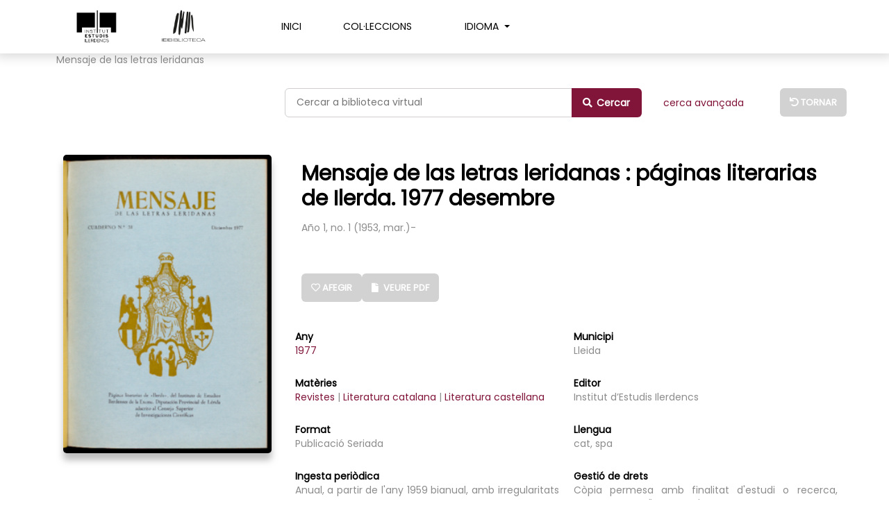

--- FILE ---
content_type: text/html; charset=utf-8
request_url: https://repositori.fpiei.cat/ca/dem/catalog/details/48350?fulltext=&group=
body_size: 162112
content:
<!doctype html>

<html>
  <head>
    <meta charset="utf-8">
    <meta content="IE=edge,chrome=1" http-equiv="X-UA-Compatible">
    <meta content="" name="keywords" />
    <meta content="" name="description" />
    <meta name="viewport" content="width=device-width, initial-scale=1.0, maximum-scale=1.0, user-scalable=0">
    <title>Institut d'Estudis Ilerdencs</title>

    <link href="https://cdn.jsdelivr.net/npm/bootstrap@5.0.0/dist/css/bootstrap.min.css" rel="stylesheet" integrity="sha384-wEmeIV1mKuiNpC+IOBjI7aAzPcEZeedi5yW5f2yOq55WWLwNGmvvx4Um1vskeMj0" crossorigin="anonymous">


    <script src="/assets/emerald/dem/discovery/head-d56f8a0408cd5feb76185103b8c63206415a742a41b7affa83d9e516bab5743d.js"></script>
    <link rel="stylesheet" media="all" href="/assets/emerald/dem/discovery-4860edc044470bb7b5a7f8ba2ef8713afa1e7921a4611f151e639cfbcb82713a.css" />
    <link rel="stylesheet" media="all" href="/assets/emerald/iei2/discovery-ffd81bf68efa84708cc69382fc04efcabe18e6ab93c16a6b838b9ac50bdfb59d.css" />
    <meta name="csrf-param" content="authenticity_token" />
<meta name="csrf-token" content="cVckZK3RM8D5Fx1wefkdOSmzg4f0oYkdyWNYPYEwsQ/6R3qII3rn4lTAI/LP60HmB/yTEyg+lXzMJV6SHQSLWA==" />

    <link href="https://fonts.googleapis.com/css?family=Inter:400,900&display=swap" rel="stylesheet">

    <link href="https://fonts.googleapis.com/icon?family=Material+Icons" rel="stylesheet">
    <link href='https://fonts.googleapis.com/css?family=Source+Sans+Pro:400,200,300,600,700,900' rel='stylesheet' type='text/css'>
  </head>
  <body class="results" id="top">
        <a href="#" class="phone-menu-close"><i class="material-icons">clear</i></a>
<header class="main-header">
  <div class="emerald-header">
  <div class="container" id="header-row">
    <div class="row">

      <div class="col-md-3 header-items">
        <div class="row p-0">
          <div class="col-md-6">
            <a href="/ca/dem/catalog">
              <img style="width: 100px" src="/assets/emerald/recolector/logos/insitutBlack-0aac569f5290daa2f6089b5f77733ff3105cded6d7d79bed97e7733e9c70ac3c.png" />
</a>          </div>
          <div class="col-md-6">
            <a href="/ca/dem/catalog">
              <img style="width: 63px; position: relative; top: 9px;" src="/assets/emerald/recolector/logos/ieibibliotecaBlack-cd88af5b789e0b27470014b2b5a0977684bfaa1b0befb985d29b473e6c4c48c6.png" />
</a>          </div>
        </div>
      </div>

      <div class="col-md-9 header-items d-flex align-items-center fw-bold">
        
        <div class="header-item">
          <a href="/ca/dem/catalog">INICI</a>
        </div>


        <div class="header-item">
          <a class="search-sublinks fw-lighter" id="collections_modal_link" data-toggle="modal" data-target="#collections_modal" href="#">
            COL·LECCIONS
            <div class="ripple-container"></div>
          </a>          
        </div>

        <div class="header-item" style="padding: 0px">
          <div class="dropdown">
              <button class="btn btn-secondary dropdown-toggle" type="button" id="dropdownMenuButton" data-toggle="dropdown" aria-haspopup="true" aria-expanded="false" >
                Idioma
              </button>
              <div class="dropdown-menu" aria-labelledby="dropdownMenuButton">
                <li>
  <a id="user-change-locale-ca" rel="nofollow" data-method="post" href="/ca/emerald/user/change_locales?user_change_locale%5Blocale%5D=ca">Català</a>
</li>
<li>
  <a id="user-change-locale-es" rel="nofollow" data-method="post" href="/ca/emerald/user/change_locales?user_change_locale%5Blocale%5D=es">Castellà</a>
</li>
<li>
  <a id="user-change-locale-en" rel="nofollow" data-method="post" href="/ca/emerald/user/change_locales?user_change_locale%5Blocale%5D=en">Anglès</a>
</li>
              </div>
          </div>
        </div>

        <div class="header-item" style="padding: 0px">
          <a class="sign-out" href="/"><i class="fa fa-sign-out"></i></a>
        </div>
      </div>

      <div class="col-sm-12 header-items-mobile" style="display: none;">
        <div class="row">
          <div class="col-10">
            <div class="row p-0">
              <div class="col text-center">
                <a href="/ca/dem/catalog">
                  <img style="width: 100px" src="/assets/emerald/recolector/logos/insitutBlack-0aac569f5290daa2f6089b5f77733ff3105cded6d7d79bed97e7733e9c70ac3c.png" />
</a>              </div>
              <div class="col">
                <a href="/ca/dem/catalog">
                  <img style="width: 63px; position: relative; top: 9px;" src="/assets/emerald/recolector/logos/ieibibliotecaBlack-cd88af5b789e0b27470014b2b5a0977684bfaa1b0befb985d29b473e6c4c48c6.png" />
</a>              </div>
            </div>
          </div>

          <div class="col-2 text-center">
            <button class="btn btn-primary" type="button" data-toggle="collapse" data-target="#collapseExample" aria-expanded="false" aria-controls="collapseExample" style="font-size: 30px !important; padding: 0px 10px;">
              <i class="fas fa-bars "></i>
            </button>
          </div>

          <div class="col-12 collapse" id="collapseExample" style="margin-top: 10px;">
            <div class="mobile-list ">
            
              <div class="header-item">
                <a href="/ca/dem/catalog">INICI</a>
              </div>

              <div class="header-item">
                <a href="/ca/dem/catalog/searches?dem_discovery_search%5Bbookmarks%5D=true">PREFERITS<div class="ripple-container"></div></a>
              </div>

              <div class="header-item">
                <a class="search-sublinks" id="collections_modal_link" data-toggle="modal" data-target="#collections_modal" href="#">
                  COL·LECCIONS
                  <div class="ripple-container"></div>
                </a>
              </div>

              <div class="    " style="padding: 0px">
                <div class="header-item dropdown">
                    <button class="btn btn-secondary dropdown-toggle" type="button" id="dropdownMenuButton" data-toggle="dropdown" aria-haspopup="true" aria-expanded="false" style="margin: 0px; padding: 0px;">
                      Idioma
                    </button>
                    <div class="dropdown-menu" aria-labelledby="dropdownMenuButton">
                      <li>
  <a id="user-change-locale-ca" rel="nofollow" data-method="post" href="/ca/emerald/user/change_locales?user_change_locale%5Blocale%5D=ca">Català</a>
</li>
<li>
  <a id="user-change-locale-es" rel="nofollow" data-method="post" href="/ca/emerald/user/change_locales?user_change_locale%5Blocale%5D=es">Castellà</a>
</li>
<li>
  <a id="user-change-locale-en" rel="nofollow" data-method="post" href="/ca/emerald/user/change_locales?user_change_locale%5Blocale%5D=en">Anglès</a>
</li>
                    </div>
                </div>
              </div>

            </div>
          </div>
        </div>
      </div>
    </div>
  </div>
</div>
</header>


<section class="container">
    <div class="info row p-0">
      <div class="row search-header">
        <div class="col-md-3 text-start d-flex parent-title grey-color">
            <p>Mensaje de las letras leridanas</p>
        </div>
        <div class="col-md-8 text-end" style="padding-right: 0px; padding-left: 60px;">
          <div class="row">
            <div class="col-md-9 search-row" style="padding-right: 0px">
              <form class="form-group label-floating negative is-empty mb-0" id="search-basic" action="/dem/catalog/searches" accept-charset="UTF-8" method="get"><input name="utf8" type="hidden" value="&#x2713;" />
                <input autofocus="autofocus" id="search-main-image" class="main-search__input" placeholder="Cercar a biblioteca virtual" type="text" name="dem_discovery_search[fulltext]" />
                <button id="form_submit_btn" class="optional" type="submit"><i class="fas fa-search"></i>Cercar</button>

                <input type="hidden" name="id_collection" id="id_collection" />
                <input type="hidden" name="distribution" id="distribution" value="is-list" />
                <input id="input_library" type='hidden' name='' value=''>
                <input id="input_value" type='hidden' name='' value=''>
                <input id="data_origin" type='hidden' name='data_origin' value=''>
</form>            </div>
            <div class="col-md-3 adv-search" style="display: flex; padding: 0;">
              <a class="search-sublinks text-nowrap adv-search-home" id="adv-search" data-toggle="modal" data-target="#advanced_search" href="#"><i class="fa-solid fa-sliders"></i>CERCA AVANÇADA</a>


<div class="modal fade" id="advanced_search" tabindex="-1" role="dialog" aria-labelledby="myModalLabel">
  <div class="modal-dialog" role="document">
    <div class="modal-content">
      <div class="modal-header background-primary" style="border: 1px solid white;">
        <h4 class="modal-title text-white" id="myModalLabel">CERCA AVANÇADA</h4>
      </div>
      <div class="modal-body bg-white m-0 p-0" style="border-radius: 12px;">
          
<form class="search-advanced row" id="search-advanced" action="/dem/catalog/searches" accept-charset="UTF-8" method="get"><input name="utf8" type="hidden" value="&#x2713;" />
  
    <div class="search-advanced__content col-md-12 m-0 rounded">
      <div class="row advanced_search_section">
        <div class="search-advanced__items">
            <div class="col-md-12 text-start" style="padding: 0;">
              <p style="color: black; font-weight: 700;">
                Selecciona els camps
              </p>
            </div>
            <div class="search-advanced__item d-block">
              <input type="hidden" name="dem_discovery_search[fields_searchs_attributes][][conjunction]" id="dem_discovery_search_fields_searchs_attributes__conjunction" value="and" />

              <div class="col-md-4" style="padding-left: 0px;">
               <select class="search-advanced__select_initial w-100" name="dem_discovery_search[fields_searchs_attributes][][discovery_field_id]" id="fields_searchs_discovery_field_id"><option value="">Tots els camps</option>
<option value="1">Títol</option>
<option value="3">Autor</option>
<option value="5">Data</option>
<option value="7">Tipus</option>
<option value="8">Descripció</option>
<option value="10">Matèria</option>
<option value="11">Font</option>
<option value="12">Format</option>
<option value="13">Identificador</option>
<option value="24">Any</option>
<option value="25">Identificador URL</option>
<option value="26">Col·lecció</option>
<option value="27"><span class="translation_missing" title="translation missing: ca.dem.discovery_field.data_origin">Data Origin</span></option>
<option value="28"><span class="translation_missing" title="translation missing: ca.dem.discovery_field.acronym">Acronym</span></option>
<option value="29"><span class="translation_missing" title="translation missing: ca.dem.discovery_field.storage_medium_reel">Storage Medium Reel</span></option>
<option value="34"><span class="translation_missing" title="translation missing: ca.dem.discovery_field.storage_location">Storage Location</span></option>
<option value="35"><span class="translation_missing" title="translation missing: ca.dem.discovery_field.storage_location_shelf">Storage Location Shelf</span></option>
<option value="36"><span class="translation_missing" title="translation missing: ca.dem.discovery_field.storage_location_rack">Storage Location Rack</span></option>
<option value="37"><span class="translation_missing" title="translation missing: ca.dem.discovery_field.container">Container</span></option>
<option value="38"><span class="translation_missing" title="translation missing: ca.dem.discovery_field.format_digital_copy">Format Digital Copy</span></option>
<option value="39"><span class="translation_missing" title="translation missing: ca.dem.discovery_field.ispartof">Ispartof</span></option>
<option value="40"><span class="translation_missing" title="translation missing: ca.dem.discovery_field.storage_reel_number">Storage Reel Number</span></option>
<option value="41"><span class="translation_missing" title="translation missing: ca.dem.discovery_field.abstract">Abstract</span></option>
<option value="42"><span class="translation_missing" title="translation missing: ca.dem.discovery_field.municipality">Municipality</span></option>
<option value="43"><span class="translation_missing" title="translation missing: ca.dem.discovery_field.population">Population</span></option>
<option value="44"><span class="translation_missing" title="translation missing: ca.dem.discovery_field.county">County</span></option>
<option value="45"><span class="translation_missing" title="translation missing: ca.dem.discovery_field.autonomous_community">Autonomous Community</span></option>
<option value="46"><span class="translation_missing" title="translation missing: ca.dem.discovery_field.place">Place</span></option>
<option value="47"><span class="translation_missing" title="translation missing: ca.dem.discovery_field.street">Street</span></option>
<option value="48"><span class="translation_missing" title="translation missing: ca.dem.discovery_field.subject_class">Subject Class</span></option>
<option value="49"><span class="translation_missing" title="translation missing: ca.dem.discovery_field.subject_subclass">Subject Subclass</span></option>
<option value="50"><span class="translation_missing" title="translation missing: ca.dem.discovery_field.subject_polarity">Subject Polarity</span></option>
<option value="51"><span class="translation_missing" title="translation missing: ca.dem.discovery_field.subject_support">Subject Support</span></option>
<option value="52"><span class="translation_missing" title="translation missing: ca.dem.discovery_field.subject_subsupport">Subject Subsupport</span></option>
<option value="53"><span class="translation_missing" title="translation missing: ca.dem.discovery_field.subject_chromia">Subject Chromia</span></option>
<option value="54"><span class="translation_missing" title="translation missing: ca.dem.discovery_field.subject_procedure">Subject Procedure</span></option>
<option value="55"><span class="translation_missing" title="translation missing: ca.dem.discovery_field.subject_guidance">Subject Guidance</span></option>
<option value="56"><span class="translation_missing" title="translation missing: ca.dem.discovery_field.description_note">Description Note</span></option>
<option value="57"><span class="translation_missing" title="translation missing: ca.dem.discovery_field.date_text">Date Text</span></option></select>
              </div>

              <div class="col-md-2" style="padding-left: 0px;">
                <select name="dem_discovery_search[fields_searchs_attributes][][filter]" id="filter1" class="search-advanced__filter"><option value="contains">conté</option>
<option value="exactly">És... (exacte)</option>
<option value="starts">Comença per...</option></select>
              </div>

              <div class="col-md-4" style="padding-left: 0px;">
                <input title="filtro" class="search-advanced__text" name="dem_discovery_search[fields_searchs_attributes][][value]" type="text" id="fields_searchs_value" />
              </div>

              <div class="col-md-1 p-0 m-auto d-flex" style="height: 35px">
                <button class="search-advanced__add m-auto my-0">
                  <i class="fa fa-plus"></i>
                </button>
              </div>

              <div class="col-md-1 p-0 m-auto d-flex" style="height: 35px">
                <button class="search-advanced__remove m-auto my-0">
                  <i class="fa fa-trash"></i>
                </button>
              </div>
            </div>
          <script id="search-advanced__item" type="text/x-handlebars-template">
            <div class="search-advanced__item">

              <div class="col-md-1" style="padding: 0px;">
              <select name="dem_discovery_search[fields_searchs_attributes][][conjunction]" id="conjunction" class="search-advanced__operator"><option value="and">I</option>
<option value="or">O</option>
<option value="not">NO</option></select>
            </div>

              <div class="col-md-3" style="">
              <select class="search-advanced__select" name="dem_discovery_search[fields_searchs_attributes][][discovery_field_id]" id="fields_searchs_discovery_field_id"><option value="">Tots els camps</option>
<option value="1">Títol</option>
<option value="3">Autor</option>
<option value="5">Data</option>
<option value="7">Tipus</option>
<option value="8">Descripció</option>
<option value="10">Matèria</option>
<option value="11">Font</option>
<option value="12">Format</option>
<option value="13">Identificador</option>
<option value="24">Any</option>
<option value="25">Identificador URL</option>
<option value="26">Col·lecció</option>
<option value="27"><span class="translation_missing" title="translation missing: ca.dem.discovery_field.data_origin">Data Origin</span></option>
<option value="28"><span class="translation_missing" title="translation missing: ca.dem.discovery_field.acronym">Acronym</span></option>
<option value="29"><span class="translation_missing" title="translation missing: ca.dem.discovery_field.storage_medium_reel">Storage Medium Reel</span></option>
<option value="34"><span class="translation_missing" title="translation missing: ca.dem.discovery_field.storage_location">Storage Location</span></option>
<option value="35"><span class="translation_missing" title="translation missing: ca.dem.discovery_field.storage_location_shelf">Storage Location Shelf</span></option>
<option value="36"><span class="translation_missing" title="translation missing: ca.dem.discovery_field.storage_location_rack">Storage Location Rack</span></option>
<option value="37"><span class="translation_missing" title="translation missing: ca.dem.discovery_field.container">Container</span></option>
<option value="38"><span class="translation_missing" title="translation missing: ca.dem.discovery_field.format_digital_copy">Format Digital Copy</span></option>
<option value="39"><span class="translation_missing" title="translation missing: ca.dem.discovery_field.ispartof">Ispartof</span></option>
<option value="40"><span class="translation_missing" title="translation missing: ca.dem.discovery_field.storage_reel_number">Storage Reel Number</span></option>
<option value="41"><span class="translation_missing" title="translation missing: ca.dem.discovery_field.abstract">Abstract</span></option>
<option value="42"><span class="translation_missing" title="translation missing: ca.dem.discovery_field.municipality">Municipality</span></option>
<option value="43"><span class="translation_missing" title="translation missing: ca.dem.discovery_field.population">Population</span></option>
<option value="44"><span class="translation_missing" title="translation missing: ca.dem.discovery_field.county">County</span></option>
<option value="45"><span class="translation_missing" title="translation missing: ca.dem.discovery_field.autonomous_community">Autonomous Community</span></option>
<option value="46"><span class="translation_missing" title="translation missing: ca.dem.discovery_field.place">Place</span></option>
<option value="47"><span class="translation_missing" title="translation missing: ca.dem.discovery_field.street">Street</span></option>
<option value="48"><span class="translation_missing" title="translation missing: ca.dem.discovery_field.subject_class">Subject Class</span></option>
<option value="49"><span class="translation_missing" title="translation missing: ca.dem.discovery_field.subject_subclass">Subject Subclass</span></option>
<option value="50"><span class="translation_missing" title="translation missing: ca.dem.discovery_field.subject_polarity">Subject Polarity</span></option>
<option value="51"><span class="translation_missing" title="translation missing: ca.dem.discovery_field.subject_support">Subject Support</span></option>
<option value="52"><span class="translation_missing" title="translation missing: ca.dem.discovery_field.subject_subsupport">Subject Subsupport</span></option>
<option value="53"><span class="translation_missing" title="translation missing: ca.dem.discovery_field.subject_chromia">Subject Chromia</span></option>
<option value="54"><span class="translation_missing" title="translation missing: ca.dem.discovery_field.subject_procedure">Subject Procedure</span></option>
<option value="55"><span class="translation_missing" title="translation missing: ca.dem.discovery_field.subject_guidance">Subject Guidance</span></option>
<option value="56"><span class="translation_missing" title="translation missing: ca.dem.discovery_field.description_note">Description Note</span></option>
<option value="57"><span class="translation_missing" title="translation missing: ca.dem.discovery_field.date_text">Date Text</span></option></select>
              </div>

              <div class="col-md-2"  style="padding-left: 0px;">
              <select name="dem_discovery_search[fields_searchs_attributes][][filter]" id="filter2" class="search-advanced__filter"><option value="contains">conté</option>
<option value="exactly">És... (exacte)</option>
<option value="starts">Comença per...</option></select>
              </div>
              <!-- <label title="No contenga">NOT</label> -->

              <div class="col-md-4"  style="padding-left: 0px;">
              <input title="filtro" class="search-advanced__text" name="dem_discovery_search[fields_searchs_attributes][][value]" type="text" id="fields_searchs_value" />
              </div>

            </div>
          </script>
        </div>

        <hr style="margin: 10px 0px; border-top: 1px solid transparent; color: transparent;"></hr>

        <div class="col-md-12 text-start">
          <h2 class="search-advanced__year-title" style="margin-top: 5px">
            Filtrar per data
          </h2>
        </div>
        <div class="col-md-3 me-4">
          <input id="year-start" name="dem_discovery_search[fields_searchs_attributes][][start_date]" type="date" />
        </div>
        <div class="col-md-3">
          <input id="year-end" name="dem_discovery_search[fields_searchs_attributes][][end_date]" type="date" />
        </div>
        <div class="col-md-6"></div>

        <hr style="margin: 10px 0px; border-top: 1px solid transparent; color: transparent;"></hr>

        <div class="col-md-12 text-start">
          <h2 class="search-advanced__year-title" style="margin-top: 5px">
            Filtrar per col·lecció
          </h2>
        </div>
        <div class="col-md-12 ">
          <input type="hidden" name="dem_discovery_search[facets_query][][simbol]" id="dem_discovery_search_facets_query__simbol" value="parent_title" />
          <select class="search-advanced__select_initial_colection w-100" name="dem_discovery_search[facets_query][][value]" id="fields_searchs_parent_facet"><option value="">Totes les col·leccions</option>
<option value="Abeller d&#39;Urgell, L&#39;">Abeller d&#39;Urgell, L&#39;</option>
<option value="Acció">Acció</option>
<option value="Acento">Acento</option>
<option value="Acracia">Acracia</option>
<option value="Activitats : organ de la Unió Diocesana de Joves Cristians">Activitats : organ de la Unió Diocesana de Joves Cristians</option>
<option value="Adelante">Adelante</option>
<option value="Adviento.">Adviento.</option>
<option value="Agricultura">Agricultura</option>
<option value="Agrupación fotográfica Tarrega.">Agrupación fotográfica Tarrega.</option>
<option value="Aire">Aire</option>
<option value="Alba leridana, El">Alba leridana, El</option>
<option value="Albi.">Albi.</option>
<option value="Almogávar leridano, El">Almogávar leridano, El</option>
<option value="Alt Urgell : portantveu del Casal d&#39;Esquerra de la Seu d&#39;Urgell">Alt Urgell : portantveu del Casal d&#39;Esquerra de la Seu d&#39;Urgell</option>
<option value="Altavoz del Club de Amigos de Radio Tarrega.">Altavoz del Club de Amigos de Radio Tarrega.</option>
<option value="Amanecer">Amanecer</option>
<option value="Anales de la Academia Bibliográfico-Mariana">Anales de la Academia Bibliográfico-Mariana</option>
<option value="Anales de la Caja de Pensiones para la Vejez y de Ahorros">Anales de la Caja de Pensiones para la Vejez y de Ahorros</option>
<option value="Antorcha : boletin informativo de A.D.A.">Antorcha : boletin informativo de A.D.A.</option>
<option value="Anunciadora, La">Anunciadora, La</option>
<option value="Apóstoles...!">Apóstoles...!</option>
<option value="Art">Art</option>
<option value="Aula sindical">Aula sindical</option>
<option value="Aulas">Aulas</option>
<option value="Autonomista, El">Autonomista, El</option>
<option value="Avance">Avance</option>
<option value="Avant">Avant</option>
<option value="Avisador administrativo, El">Avisador administrativo, El</option>
<option value="Avisador del magisterio, El">Avisador del magisterio, El</option>
<option value="Banqueta, La">Banqueta, La</option>
<option value="Barandal pirenaico">Barandal pirenaico</option>
<option value="Bedel, El">Bedel, El</option>
<option value="Boletín / Cámara Oficial de la Propiedad Urbana de Lérida">Boletín / Cámara Oficial de la Propiedad Urbana de Lérida</option>
<option value="Boletin / Inspección Provincial de Enseñanza Primaria de Lérida">Boletin / Inspección Provincial de Enseñanza Primaria de Lérida</option>
<option value="Boletín de información">Boletín de información</option>
<option value="Boletín de información de la Cooperativa Provincial de Avi-Cuni-Apicultura">Boletín de información de la Cooperativa Provincial de Avi-Cuni-Apicultura</option>
<option value="Boletin de información del Centro Comarcal de Cultura">Boletin de información del Centro Comarcal de Cultura</option>
<option value="Boletín de información del Cuerpo de corredores colegiados de comercio">Boletín de información del Cuerpo de corredores colegiados de comercio</option>
<option value="Boletín de información municipal">Boletín de información municipal</option>
<option value="Boletín de información y orientación">Boletín de información y orientación</option>
<option value="Boletín de la Asociación Deontológica Ilerdense">Boletín de la Asociación Deontológica Ilerdense</option>
<option value="Boletín de la Cámara Agrícola Oficial de Lérida y comarcas">Boletín de la Cámara Agrícola Oficial de Lérida y comarcas</option>
<option value="Boletín de la Cámara Agrícola de Lérida">Boletín de la Cámara Agrícola de Lérida</option>
<option value="Boletín de la Cámara Oficial de Comercio e Industria de la Provincia de Lérida">Boletín de la Cámara Oficial de Comercio e Industria de la Provincia de Lérida</option>
<option value="Boletin de la Cruz Roja Española">Boletin de la Cruz Roja Española</option>
<option value="Boletín de la Federación de Maestros Nacionales de Cataluña">Boletín de la Federación de Maestros Nacionales de Cataluña</option>
<option value="Boletín de la estadística municipal de Lérida">Boletín de la estadística municipal de Lérida</option>
<option value="Boletín del Colegio Oficial de Agentes Comerciales de Lérida">Boletín del Colegio Oficial de Agentes Comerciales de Lérida</option>
<option value="Boletín del Colegio Oficial de Farmacéuticos de Lérida">Boletín del Colegio Oficial de Farmacéuticos de Lérida</option>
<option value="Boletín del Ilustre Colegio Provincial de Abogados de Lérida">Boletín del Ilustre Colegio Provincial de Abogados de Lérida</option>
<option value="Boletín del Instituto General y Técnico de Lérida : Sección Pía Almoyna">Boletín del Instituto General y Técnico de Lérida : Sección Pía Almoyna</option>
<option value="Boletín del Instituto Provincial de Higiene de Lérida">Boletín del Instituto Provincial de Higiene de Lérida</option>
<option value="Boletín del Liceo Escolar y Acadèmia de San Luís">Boletín del Liceo Escolar y Acadèmia de San Luís</option>
<option value="Boletín informativo / Cooperativa Avicola y Ganadera y Caja Rural Ntra. Sra. del Claustro">Boletín informativo / Cooperativa Avicola y Ganadera y Caja Rural Ntra. Sra. del Claustro</option>
<option value="Boletín informativo / Cooperativa Avicola y Ganadera y Caja Rural Ntra. Sra. del Claustro">Boletín informativo / Cooperativa Avicola y Ganadera y Caja Rural Ntra. Sra. del Claustro</option>
<option value="Boletín informativo / Montepío Ilerda de Conductores">Boletín informativo / Montepío Ilerda de Conductores</option>
<option value="Boletín informativo / Peña taurina Chamaco">Boletín informativo / Peña taurina Chamaco</option>
<option value="Boletín informativo / la Bolsa Leridana">Boletín informativo / la Bolsa Leridana</option>
<option value="Boletin informativo Colegio Oficial de Secretarios, interventores y depositarios">Boletin informativo Colegio Oficial de Secretarios, interventores y depositarios</option>
<option value="Boletín informativo Puig Burgués">Boletín informativo Puig Burgués</option>
<option value="Boletín informativo cámara oficial de comercio e industria">Boletín informativo cámara oficial de comercio e industria</option>
<option value="Boletín informativo de la Asociación Médico Quirúrgica [de] Lérida">Boletín informativo de la Asociación Médico Quirúrgica [de] Lérida</option>
<option value="Boletín informativo de la Exposición Agrícola, Ganadera e Industrial de Lérida">Boletín informativo de la Exposición Agrícola, Ganadera e Industrial de Lérida</option>
<option value="Boletín informativo de la II Exposición Misional">Boletín informativo de la II Exposición Misional</option>
<option value="Boletin informativo de la UD Lérida">Boletin informativo de la UD Lérida</option>
<option value="Boletin informativo del Gremio Provincial Artesano de Fotógrafos de Lérida">Boletin informativo del Gremio Provincial Artesano de Fotógrafos de Lérida</option>
<option value="Boletín informativo del Gremio Provincial Artesano de Sastres, Modistas y Costureras de Lérida">Boletín informativo del Gremio Provincial Artesano de Sastres, Modistas y Costureras de Lérida</option>
<option value="Boletin leridano del S.E.M. / Asociaciones de Enseñanza primaria">Boletin leridano del S.E.M. / Asociaciones de Enseñanza primaria</option>
<option value="Boletin médico : revista científica i professional">Boletin médico : revista científica i professional</option>
<option value="Boletín mensual de la parroquia de San Lorenzo martir">Boletín mensual de la parroquia de San Lorenzo martir</option>
<option value="Boletín oficial de la Sociedad Agrícola Práctica de Lérida">Boletín oficial de la Sociedad Agrícola Práctica de Lérida</option>
<option value="Boletín oficial de la venta de bienes nacionales : provincia de Lérida">Boletín oficial de la venta de bienes nacionales : provincia de Lérida</option>
<option value="Boletín oficial del Consejo Provincial de Fomento de Lérida">Boletín oficial del Consejo Provincial de Fomento de Lérida</option>
<option value="Boletín oficial del Obispado de Lérida">Boletín oficial del Obispado de Lérida</option>
<option value="Boletin oficial del ayuntamiento popular de Lérida">Boletin oficial del ayuntamiento popular de Lérida</option>
<option value="Boletín oficial eclesiástico de la Diócesis de Lérida">Boletín oficial eclesiástico de la Diócesis de Lérida</option>
<option value="Boletin sindical : CNS">Boletin sindical : CNS</option>
<option value="Boletín técnico informativo / Cooperativa General de Transportistas">Boletín técnico informativo / Cooperativa General de Transportistas</option>
<option value="Boletín-circular del Gremio Provincial de Panaderos">Boletín-circular del Gremio Provincial de Panaderos</option>
<option value="Boletín-circular del Grupo Provincial de Comerciantes Carniceros-Tablejeros">Boletín-circular del Grupo Provincial de Comerciantes Carniceros-Tablejeros</option>
<option value="Boletín-circular del Sub-grupo del Transporte de Mercancias de Lérida">Boletín-circular del Sub-grupo del Transporte de Mercancias de Lérida</option>
<option value="Buen Sentido, El">Buen Sentido, El</option>
<option value="Bus : avance quinielístico">Bus : avance quinielístico</option>
<option value="Butlletí de la Associació Excursionista Ilerdanesa">Butlletí de la Associació Excursionista Ilerdanesa</option>
<option value="Butlletí de la Cambra Oficial de la Propietat Urbana de Lleida">Butlletí de la Cambra Oficial de la Propietat Urbana de Lleida</option>
<option value="Butlletí del Centre Excursionista Balaguerí">Butlletí del Centre Excursionista Balaguerí</option>
<option value="Butlletí del Centre Excursionista de Lleida">Butlletí del Centre Excursionista de Lleida</option>
<option value="Butlletí del Colegi Oficial de Farmacèutics">Butlletí del Colegi Oficial de Farmacèutics</option>
<option value="Butlletí mèdic : revista científica i professional">Butlletí mèdic : revista científica i professional</option>
<option value="Butlletí parroquial de la vila d&#39;Albesa">Butlletí parroquial de la vila d&#39;Albesa</option>
<option value="Butlletí quinzenal de la Unió d&#39;Empleats d&#39;Oficines i Despatxos">Butlletí quinzenal de la Unió d&#39;Empleats d&#39;Oficines i Despatxos</option>
<option value="C.D. Huracán">C.D. Huracán</option>
<option value="CN Lérida : actividades">CN Lérida : actividades</option>
<option value="Caçador lleidatà, El">Caçador lleidatà, El</option>
<option value="Cadí, El">Cadí, El</option>
<option value="Caliu">Caliu</option>
<option value="Campanar de Lleyda, Lo">Campanar de Lleyda, Lo</option>
<option value="Caridad : folleto de los enfermos del Centro de A.C.">Caridad : folleto de los enfermos del Centro de A.C.</option>
<option value="Caridad, La">Caridad, La</option>
<option value="Cartellera d’espectacles">Cartellera d’espectacles</option>
<option value="Catalán Occidental, El">Catalán Occidental, El</option>
<option value="Catalunya">Catalunya</option>
<option value="Centre Sardanístic Lleidatà">Centre Sardanístic Lleidatà</option>
<option value="Centre de Lleida i ses Comarques">Centre de Lleida i ses Comarques</option>
<option value="Centro comarcal leridano : boletín interior informativo">Centro comarcal leridano : boletín interior informativo</option>
<option value="Centro de Lérida y de sus Comarcas">Centro de Lérida y de sus Comarcas</option>
<option value="Circular / Asociación de Oficinistas Católicas de Lérida">Circular / Asociación de Oficinistas Católicas de Lérida</option>
<option value="Circular / Inspección Provincial de Enseñanza Primaria de Lérida">Circular / Inspección Provincial de Enseñanza Primaria de Lérida</option>
<option value="Circular Sociedad de Pescadores Deportivos">Circular Sociedad de Pescadores Deportivos</option>
<option value="Circular [...] / Centre Excursionista de Lleida: Club d&#39;esqui de Lleida">Circular [...] / Centre Excursionista de Lleida: Club d&#39;esqui de Lleida</option>
<option value="Circular [...] / Centro Excursionista de Lérida">Circular [...] / Centro Excursionista de Lérida</option>
<option value="Circular de la Cámara Oficial del Comercio e Industria en Balaguer">Circular de la Cámara Oficial del Comercio e Industria en Balaguer</option>
<option value="Circular informativa del Iltre. Colegio de Abogados">Circular informativa del Iltre. Colegio de Abogados</option>
<option value="Circular mensual / Esbart Màrius Torres (Sícoris club)">Circular mensual / Esbart Màrius Torres (Sícoris club)</option>
<option value="Circular para los asociados">Circular para los asociados</option>
<option value="Circular para los socios / A.D. FECSA">Circular para los socios / A.D. FECSA</option>
<option value="Circular para los socios / C.D. Huracanes">Circular para los socios / C.D. Huracanes</option>
<option value="Circular para los socios del Centro Excursionista de Cataluña. Delegación de Lérida">Circular para los socios del Centro Excursionista de Cataluña. Delegación de Lérida</option>
<option value="Círculo">Círculo</option>
<option value="Circulo Cultural y Artístico Balaguer : Circular">Circulo Cultural y Artístico Balaguer : Circular</option>
<option value="Cisne : páginas de la juventud">Cisne : páginas de la juventud</option>
<option value="Ciudad : cuadernos de divulgación cultural leridana">Ciudad : cuadernos de divulgación cultural leridana</option>
<option value="Ciudad de Lérida : cuadernos de divulgación cultural leridana">Ciudad de Lérida : cuadernos de divulgación cultural leridana</option>
<option value="Clamor, La">Clamor, La</option>
<option value="Clara voz">Clara voz</option>
<option value="Clarí">Clarí</option>
<option value="Club Natación Tárrega : de E y D">Club Natación Tárrega : de E y D</option>
<option value="Coleccionismo : organo del Club Filatélico y Numismático de Lérida">Coleccionismo : organo del Club Filatélico y Numismático de Lérida</option>
<option value="Colegial mercedario, El">Colegial mercedario, El</option>
<option value="Colegio Oficial de Veterinarios de la Provincia de Lerida : boletin">Colegio Oficial de Veterinarios de la Provincia de Lerida : boletin</option>
<option value="Colegio Oficial de Veterinarios de la Provincia de Lerida : circular">Colegio Oficial de Veterinarios de la Provincia de Lerida : circular</option>
<option value="Col·lecció Carlos de Haes">Col·lecció Carlos de Haes</option>
<option value="Col·lecció de pergamins">Col·lecció de pergamins</option>
<option value="Col·lecció de gravats">Col·lecció de gravats</option>
<option value="Comarca de Lleyda">Comarca de Lleyda</option>
<option value="Combat">Combat</option>
<option value="Comercio universal, El">Comercio universal, El</option>
<option value="Conca de Tremp, La">Conca de Tremp, La</option>
<option value="Concilio ecuménico para la iglesia universal, Un">Concilio ecuménico para la iglesia universal, Un</option>
<option value="Confederación Sindical Hidrográfica del Ebro : revista mensual">Confederación Sindical Hidrográfica del Ebro : revista mensual</option>
<option value="Conqués, El">Conqués, El</option>
<option value="Consultor municipal, El">Consultor municipal, El</option>
<option value="Correo de Lérida, El">Correo de Lérida, El</option>
<option value="Correo leridano, El">Correo leridano, El</option>
<option value="Criterio católico, El">Criterio católico, El</option>
<option value="Crítica">Crítica</option>
<option value="Crònica targarina">Crònica targarina</option>
<option value="Cronicón ilerdense, El">Cronicón ilerdense, El</option>
<option value="Cultivador moderno, El">Cultivador moderno, El</option>
<option value="Cultura y acción : revista noticioso-educativa">Cultura y acción : revista noticioso-educativa</option>
<option value="Defensa i germanor">Defensa i germanor</option>
<option value="Defensa, La">Defensa, La</option>
<option value="Dependent, El">Dependent, El</option>
<option value="Diari de l&#39;Exposició Agrícola de Lleida">Diari de l&#39;Exposició Agrícola de Lleida</option>
<option value="Diari del V Congrés de Metges de Llengua Catalana">Diari del V Congrés de Metges de Llengua Catalana</option>
<option value="Diario de Lérida">Diario de Lérida</option>
<option value="Diario de Lérida, El : suplemento dedicado a los agricultores y obreros">Diario de Lérida, El : suplemento dedicado a los agricultores y obreros</option>
<option value="Diario de la ciudad de Lérida">Diario de la ciudad de Lérida</option>
<option value="Diario de la ciudad de Lérida : suplemento de La mañana">Diario de la ciudad de Lérida : suplemento de La mañana</option>
<option value="Diario de la misión">Diario de la misión</option>
<option value="Difusiones Panfilatélicas">Difusiones Panfilatélicas</option>
<option value="Divino afán">Divino afán</option>
<option value="Documentació del Servicio de Defensa del Patrimoni Artístico Nacional (SDPAN) del llegat Tarragó">Documentació del Servicio de Defensa del Patrimoni Artístico Nacional (SDPAN) del llegat Tarragó</option>
<option value="Don Quijote">Don Quijote</option>
<option value="Duende, El">Duende, El</option>
<option value="Eco de instrucción primaria, El">Eco de instrucción primaria, El</option>
<option value="Eco medico, El.">Eco medico, El.</option>
<option value="Ecos">Ecos</option>
<option value="Ecos cinegéticos : circular informativa">Ecos cinegéticos : circular informativa</option>
<option value="Ecos del colegio">Ecos del colegio</option>
<option value="Educación">Educación</option>
<option value="Ermitaño de San Eloy, El">Ermitaño de San Eloy, El</option>
<option value="Esclava">Esclava</option>
<option value="Escola : publicació de treballadors de l&#39;ensenyança">Escola : publicació de treballadors de l&#39;ensenyança</option>
<option value="Escola : revista quinzenal">Escola : revista quinzenal</option>
<option value="Escola, L&#39; : periòdic infantil">Escola, L&#39; : periòdic infantil</option>
<option value="Escuela">Escuela</option>
<option value="Escut, L : defensor de tota sana ideologia">Escut, L : defensor de tota sana ideologia</option>
<option value="Esperanza">Esperanza</option>
<option value="Espolón">Espolón</option>
<option value="Espurna, L&#39;">Espurna, L&#39;</option>
<option value="Estel, L&#39;">Estel, L&#39;</option>
<option value="Excelsior filia">Excelsior filia</option>
<option value="F.E.T.E. : Secció de Lleida">F.E.T.E. : Secció de Lleida</option>
<option value="Fals, La">Fals, La</option>
<option value="Feria de Otoño : boletín informativo">Feria de Otoño : boletín informativo</option>
<option value="Fiesta santificada, La">Fiesta santificada, La</option>
<option value="Finestral">Finestral</option>
<option value="Flequer lleidatà, El">Flequer lleidatà, El</option>
<option value="Foc nou">Foc nou</option>
<option value="Folleto circular de la Congregación Mariana y de la Casa de Ejercicios">Folleto circular de la Congregación Mariana y de la Casa de Ejercicios</option>
<option value="Fons Antic Hospital de Santa Maria">Fons Antic Hospital de Santa Maria</option>
<option value="Fons Ramon Rius">Fons Ramon Rius</option>
<option value="Fons d’antiquària i reserva">Fons d’antiquària i reserva</option>
<option value="Forja">Forja</option>
<option value="Foro de Lérida, El">Foro de Lérida, El</option>
<option value="Fraternidad cristiana, La">Fraternidad cristiana, La</option>
<option value="Freno del caciquismo, El">Freno del caciquismo, El</option>
<option value="Frente de Aragón">Frente de Aragón</option>
<option value="Gaceta de instrucción primaria">Gaceta de instrucción primaria</option>
<option value="Gaceta de los ayuntamientos y juzgados municipales">Gaceta de los ayuntamientos y juzgados municipales</option>
<option value="Garbell, Lo">Garbell, Lo</option>
<option value="Gaseta de Cervera">Gaseta de Cervera</option>
<option value="Gat de famades, Lo">Gat de famades, Lo</option>
<option value="Gol : avance de los resultados de futbol">Gol : avance de los resultados de futbol</option>
<option value="Guia d’espectacles">Guia d’espectacles</option>
<option value="Higiènica, La : revista d’expressió">Higiènica, La : revista d’expressió</option>
<option value="Hoja Parroquial de Mayals">Hoja Parroquial de Mayals</option>
<option value="Hoja Parroquial de la Diocesis de Solsona">Hoja Parroquial de la Diocesis de Solsona</option>
<option value="Hoja agrícola">Hoja agrícola</option>
<option value="Hoja del lunes">Hoja del lunes</option>
<option value="Hoja divulgadora">Hoja divulgadora</option>
<option value="Hoja divulgadora del Gremio de confitería y pastelería de Lérida">Hoja divulgadora del Gremio de confitería y pastelería de Lérida</option>
<option value="Hoja dominical">Hoja dominical</option>
<option value="Hoja dominical / Parroquia de San Juan Bautista de Lérida">Hoja dominical / Parroquia de San Juan Bautista de Lérida</option>
<option value="Hoja informativa del Ilustre Colegio Oficial de Médicos de Lérida">Hoja informativa del Ilustre Colegio Oficial de Médicos de Lérida</option>
<option value="Hojas del Ateneo Escolar">Hojas del Ateneo Escolar</option>
<option value="Horitzó : publicació setmanal">Horitzó : publicació setmanal</option>
<option value="Ideal">Ideal</option>
<option value="Iglesia de Sant Antonio de Padua">Iglesia de Sant Antonio de Padua</option>
<option value="Ilerda">Ilerda</option>
<option value="Ilerda : revista artística il·lustrada">Ilerda : revista artística il·lustrada</option>
<option value="Ilerda. Ciències">Ilerda. Ciències</option>
<option value="Ilerda. Humanitats">Ilerda. Humanitats</option>
<option value="Ilerdense, El">Ilerdense, El</option>
<option value="Ilergeta, L&#39;">Ilergeta, L&#39;</option>
<option value="Impulso : órgano da la Feria de San Miguel">Impulso : órgano da la Feria de San Miguel</option>
<option value="Infantil, L&#39;">Infantil, L&#39;</option>
<option value="Informació mèdica">Informació mèdica</option>
<option value="Inquietud">Inquietud</option>
<option value="Institut">Institut</option>
<option value="Instrucción pública, La">Instrucción pública, La</option>
<option value="Instructor, El">Instructor, El</option>
<option value="Intermedio, El">Intermedio, El</option>
<option value="Jornada, La">Jornada, La</option>
<option value="Jovenes">Jovenes</option>
<option value="Juventus">Juventus</option>
<option value="La Causa del siervo de Dios">La Causa del siervo de Dios</option>
<option value="Labor">Labor</option>
<option value="Lérida">Lérida</option>
<option value="Lérida : información general, deportes, literatura">Lérida : información general, deportes, literatura</option>
<option value="Lérida Semanario Lunes">Lérida Semanario Lunes</option>
<option value="Lérida a la vista">Lérida a la vista</option>
<option value="Lérida anuario">Lérida anuario</option>
<option value="Lérida deportiva">Lérida deportiva</option>
<option value="Lérida farmacéutica">Lérida farmacéutica</option>
<option value="Lérida ganadera">Lérida ganadera</option>
<option value="Lérida gràfica">Lérida gràfica</option>
<option value="Lérida misionera">Lérida misionera</option>
<option value="Lérida pecuaria">Lérida pecuaria</option>
<option value="Lérida pecuaria: revista científica">Lérida pecuaria: revista científica</option>
<option value="Lérida revista">Lérida revista</option>
<option value="Lérida sprint">Lérida sprint</option>
<option value="Liberal, El">Liberal, El</option>
<option value="Linterna, La: periódico liberal monárquico">Linterna, La: periódico liberal monárquico</option>
<option value="Lirio de San Antonio">Lirio de San Antonio</option>
<option value="Literatura de canya i cordill">Literatura de canya i cordill</option>
<option value="Llamada">Llamada</option>
<option value="Llegat Ramon Areny">Llegat Ramon Areny</option>
<option value="Lleida : revista gràfica d&#39;informació i actualitats">Lleida : revista gràfica d&#39;informació i actualitats</option>
<option value="Lluvia de rosas">Lluvia de rosas</option>
<option value="Loredan, El">Loredan, El</option>
<option value="Lucha social">Lucha social</option>
<option value="Lunes, El">Lunes, El</option>
<option value="Luz, La">Luz, La</option>
<option value="Magisteri lleidatà, El">Magisteri lleidatà, El</option>
<option value="Magisterio leridano, El">Magisterio leridano, El</option>
<option value="Mala Senmana, La">Mala Senmana, La</option>
<option value="Manuscrits Fons Dipòsit">Manuscrits Fons Dipòsit</option>
<option value="Manuscrits fons Pleyan de Porta">Manuscrits fons Pleyan de Porta</option>
<option value="Marcador : resultados de futbol">Marcador : resultados de futbol</option>
<option value="Matinal">Matinal</option>
<option value="Mensaje de las letras leridanas">Mensaje de las letras leridanas</option>
<option value="Momo">Momo</option>
<option value="Navidad revista concurso anual belenes">Navidad revista concurso anual belenes</option>
<option value="Nostra generació, La :butlletí mensual de les J.S.U.C">Nostra generació, La :butlletí mensual de les J.S.U.C</option>
<option value="Nostre Col·legi">Nostre Col·legi</option>
<option value="Nostre cant">Nostre cant</option>
<option value="Notas médicas de la Clínica de Nuestra Señora del Perpetuo Socorro">Notas médicas de la Clínica de Nuestra Señora del Perpetuo Socorro</option>
<option value="Noticiario de actividades del IEI">Noticiario de actividades del IEI</option>
<option value="Noticiero de Lérida, El">Noticiero de Lérida, El</option>
<option value="Nou Diari">Nou Diari</option>
<option value="Nuestro Colegio organo oficial del secretariado local">Nuestro Colegio organo oficial del secretariado local</option>
<option value="Nuevo ambiente">Nuevo ambiente</option>
<option value="Nuevo boletín médico">Nuevo boletín médico</option>
<option value="Nuevo tiempo">Nuevo tiempo</option>
<option value="Obras Misionales Pontificias">Obras Misionales Pontificias</option>
<option value="Obrero Católico, El">Obrero Católico, El</option>
<option value="Obrero leridano, El">Obrero leridano, El</option>
<option value="Occident : setmanari català republicà">Occident : setmanari català republicà</option>
<option value="Orden, El">Orden, El</option>
<option value="Orientación femenina">Orientación femenina</option>
<option value="Orientacions : setmanari català">Orientacions : setmanari català</option>
<option value="Òstia, L&#39;">Òstia, L&#39;</option>
<option value="Pacto, El">Pacto, El</option>
<option value="País, El">País, El</option>
<option value="País, El : revista quincenal ilustrada">País, El : revista quincenal ilustrada</option>
<option value="Pallaresa">Pallaresa</option>
<option value="Pallars : revista mensual">Pallars : revista mensual</option>
<option value="Pan de San Antonio, El">Pan de San Antonio, El</option>
<option value="Parroquial, La">Parroquial, La</option>
<option value="Pasatiempo, El">Pasatiempo, El</option>
<option value="Patria">Patria</option>
<option value="Pensament del Segrià, Lo">Pensament del Segrià, Lo</option>
<option value="Periódico revista del Colegio de Lérida">Periódico revista del Colegio de Lérida</option>
<option value="Perro, El">Perro, El</option>
<option value="Petit Liceu">Petit Liceu</option>
<option value="Piz-cas">Piz-cas</option>
<option value="Pla d&#39;Urgell, Lo">Pla d&#39;Urgell, Lo</option>
<option value="Pla i muntanya periòdic quinzenal d&#39;informació">Pla i muntanya periòdic quinzenal d&#39;informació</option>
<option value="Poble, El">Poble, El</option>
<option value="Polèmica">Polèmica</option>
<option value="Poticracia">Poticracia</option>
<option value="Prensa, La">Prensa, La</option>
<option value="Propagador del Santo Cristo de Balaguer, El">Propagador del Santo Cristo de Balaguer, El</option>
<option value="Pua, La">Pua, La</option>
<option value="Pueblo, El">Pueblo, El</option>
<option value="RT informativo de las comarcas">RT informativo de las comarcas</option>
<option value="Radical, El">Radical, El</option>
<option value="Radio Lérida : emisiones y programación : circular para colaboradores y &quot;Amigos de Radio Lérida&quot;">Radio Lérida : emisiones y programación : circular para colaboradores y &quot;Amigos de Radio Lérida&quot;</option>
<option value="Rampill, Lo">Rampill, Lo</option>
<option value="Razón, La">Razón, La</option>
<option value="Rebel·lió">Rebel·lió</option>
<option value="Relevo">Relevo</option>
<option value="Renacimiento">Renacimiento</option>
<option value="Renaixement : revista">Renaixement : revista</option>
<option value="Renovació : quinzenal federal republicà">Renovació : quinzenal federal republicà</option>
<option value="Renovación">Renovación</option>
<option value="República, La">República, La</option>
<option value="Ressorgiment">Ressorgiment</option>
<option value="Resultados de futbol">Resultados de futbol</option>
<option value="Revista agrícola de Urgel">Revista agrícola de Urgel</option>
<option value="Revista agropecuaria, La">Revista agropecuaria, La</option>
<option value="Revista de Acción Católica">Revista de Acción Católica</option>
<option value="Revista de Lérida">Revista de Lérida</option>
<option value="Revista del Colegio de 1ª y 2ª Enseñanza de Lérida">Revista del Colegio de 1ª y 2ª Enseñanza de Lérida</option>
<option value="Revista musical lleidatana">Revista musical lleidatana</option>
<option value="Revista sanitaria">Revista sanitaria</option>
<option value="Revista, La">Revista, La</option>
<option value="Rumor... : semanario deportivo">Rumor... : semanario deportivo</option>
<option value="Ruta">Ruta</option>
<option value="Ruta : boletín informativo de las J.A.C">Ruta : boletín informativo de las J.A.C</option>
<option value="Salle, La : boletín de la Asociación de Antiguos Alumnos">Salle, La : boletín de la Asociación de Antiguos Alumnos</option>
<option value="San Ramón y su Santuario">San Ramón y su Santuario</option>
<option value="Sang nova">Sang nova</option>
<option value="Sardanística">Sardanística</option>
<option value="Satanás">Satanás</option>
<option value="Secretariat lleidatà, El">Secretariat lleidatà, El</option>
<option value="Segarra periodic quinzenal">Segarra periodic quinzenal</option>
<option value="Segre">Segre</option>
<option value="Semanario administrativo, El">Semanario administrativo, El</option>
<option value="Sembrador, El">Sembrador, El</option>
<option value="Semi-Semanario ilerdense">Semi-Semanario ilerdense</option>
<option value="Semilla">Semilla</option>
<option value="Sempre avant">Sempre avant</option>
<option value="Señal, La : periódico quinzenal">Señal, La : periódico quinzenal</option>
<option value="Sentido común">Sentido común</option>
<option value="Sigueme">Sigueme</option>
<option value="Sindicat, El">Sindicat, El</option>
<option value="Soroll">Soroll</option>
<option value="Sport : setmanari esportiu">Sport : setmanari esportiu</option>
<option value="Superación :órgano de la 211 Brigada Mixta de Carabineros">Superación :órgano de la 211 Brigada Mixta de Carabineros</option>
<option value="Tarea">Tarea</option>
<option value="Tarea : boletín de ordenes para mandos">Tarea : boletín de ordenes para mandos</option>
<option value="Tarota, La">Tarota, La</option>
<option value="Tasca del Centre de Dependents del Comerç i de l’Industria de Lleida i sa Provincia">Tasca del Centre de Dependents del Comerç i de l’Industria de Lleida i sa Provincia</option>
<option value="Teatre dels infants">Teatre dels infants</option>
<option value="Terra Ferma">Terra Ferma</option>
<option value="Tierra">Tierra</option>
<option value="Toca ferro!">Toca ferro!</option>
<option value="Todo para Maria">Todo para Maria</option>
<option value="Todos unos">Todos unos</option>
<option value="Tradición leridana, La">Tradición leridana, La</option>
<option value="Transcripcions">Transcripcions</option>
<option value="Tribuna, La : diario de información.">Tribuna, La : diario de información.</option>
<option value="U.H.P.">U.H.P.</option>
<option value="Una llama de caridad">Una llama de caridad</option>
<option value="Unión médica, La">Unión médica, La</option>
<option value="Urbis">Urbis</option>
<option value="Urgel : boletín de la Junta Central de Regantes del Canal de Urgel">Urgel : boletín de la Junta Central de Regantes del Canal de Urgel</option>
<option value="Urgell :periòdic científic, literari, agrícol, comercial i d&#39;informació de tota aquesta comarca">Urgell :periòdic científic, literari, agrícol, comercial i d&#39;informació de tota aquesta comarca</option>
<option value="Urgell-Segarra">Urgell-Segarra</option>
<option value="Verdad">Verdad</option>
<option value="Verdad, La">Verdad, La</option>
<option value="Veritas">Veritas</option>
<option value="Veu d&#39;Urgell, La">Veu d&#39;Urgell, La</option>
<option value="Veu de Balaguer, La">Veu de Balaguer, La</option>
<option value="Veu del Segre, La">Veu del Segre, La</option>
<option value="Veu del Segre, La : diari de la nit">Veu del Segre, La : diari de la nit</option>
<option value="Via libre">Via libre</option>
<option value="Vida lleidatana">Vida lleidatana</option>
<option value="Vida lleidatana : revista quinzenal il·lustrada">Vida lleidatana : revista quinzenal il·lustrada</option>
<option value="Vida parroquial : Ibars de Urgel">Vida parroquial : Ibars de Urgel</option>
<option value="Vida parroquial : Juneda">Vida parroquial : Juneda</option>
<option value="Vida parroquial : Lerida">Vida parroquial : Lerida</option>
<option value="Vida parroquial : Santuario de Nta. Sra. del Rosario y de la Salud">Vida parroquial : Santuario de Nta. Sra. del Rosario y de la Salud</option>
<option value="Vida parroquial : suplemento de la Parroquia de San Juan Bautista de Lérida">Vida parroquial : suplemento de la Parroquia de San Juan Bautista de Lérida</option>
<option value="Vida parroquial Soleras">Vida parroquial Soleras</option>
<option value="Vida parroquial de San Lorenzo">Vida parroquial de San Lorenzo</option>
<option value="Vida parroquial de San Pedro : Catedral">Vida parroquial de San Pedro : Catedral</option>
<option value="Vox : suplemento infantil de La Mañana">Vox : suplemento infantil de La Mañana</option>
<option value="Voz de Urgel, La">Voz de Urgel, La</option>
<option value="Voz de la Tómbola, La">Voz de la Tómbola, La</option>
<option value="Voz del Club Atlético Lérida, La">Voz del Club Atlético Lérida, La</option>
<option value="Voz: Pont de Suert">Voz: Pont de Suert</option>
<option value="Vuelos">Vuelos</option></select>
        </div>

        <div id="starts_with_disclaimer" style="display:none;">
          El filtre &quot;comença per&quot; distingueix majúscules i minúscules, i no es vàlid per a la cerca de text complet.
        </div>
      </div>

    <div class="modal-footer">

      <button type="button" class="close" data-dismiss="modal" aria-label="Close">
        <span class="translation_missing" title="translation missing: ca.discovery.advanced_search.cancel">Cancel</span>
      </button>

      <button class="boton_advanced2">
        Cercar
      </button>
    </div>
  </div>
  
  
  
</form><!-- </form> -->

<script>
  const form = document.querySelector('#search-advanced');
  const facet_select = document.querySelector('#fields_searchs_parent_facet');
  const facet_hidden = document.querySelector('#dem_discovery_search_facets_query__simbol');
  form.addEventListener('submit', e => {
    e.preventDefault();
    if (facet_select.value == ''){
      facet_select.name = '';
      facet_hidden.name = '';
    }
    e.target.submit();
  });
</script>
      </div>
    </div>
  </div>
</div>
            </div>
          </div>            
        </div>

        <div class="col-md-1 p-0 buttons-options justify-content-center button-tornar-header2">
          <a class="btn2" href="javascript:history.back()">
            <i class="fas fa-undo"></i> Tornar
</a>        </div>
        
      </div>
    </div>
</section>

<div class="modal fade" id="collections_modal" tabindex="-1" role="dialog" aria-labelledby="collections_label">
  <div class="modal-dialog" role="document">
    <div class="modal-content">
      <div class="modal-header background-primary">      
        <a type="button" href="#" class="icon-close" data-dismiss="modal" aria-label="Close">
            <i class="fas fa-times"></i>
        </a>
        <h2 class="modal-title fw-normal text-white" id="collections_label">Col·leccions</h2>
      </div>
      <div class="modal-body bg-white m-0 p-0">  

        <div id="letters_list">
                <button class="btn A" onclick="letter_clicked('A')">A</button>
                <button class="btn B" onclick="letter_clicked('B')">B</button>
                <button class="btn C" onclick="letter_clicked('C')">C</button>
                <button class="btn D" onclick="letter_clicked('D')">D</button>
                <button class="btn E" onclick="letter_clicked('E')">E</button>
                <button class="btn F" onclick="letter_clicked('F')">F</button>
                <button class="btn G" onclick="letter_clicked('G')">G</button>
                <button class="btn H" onclick="letter_clicked('H')">H</button>
                <button class="btn I" onclick="letter_clicked('I')">I</button>
                <button class="btn J" onclick="letter_clicked('J')">J</button>
                <button class="btn K" onclick="letter_clicked('K')">K</button>
                <button class="btn L" onclick="letter_clicked('L')">L</button>
                <button class="btn M" onclick="letter_clicked('M')">M</button>
                <button class="btn N" onclick="letter_clicked('N')">N</button>
                <button class="btn O" onclick="letter_clicked('O')">O</button>
                <button class="btn P" onclick="letter_clicked('P')">P</button>
                <button class="btn Q" onclick="letter_clicked('Q')">Q</button>
                <button class="btn R" onclick="letter_clicked('R')">R</button>
                <button class="btn S" onclick="letter_clicked('S')">S</button>
                <button class="btn T" onclick="letter_clicked('T')">T</button>
                <button class="btn U" onclick="letter_clicked('U')">U</button>
                <button class="btn V" onclick="letter_clicked('V')">V</button>
                <button class="btn W" onclick="letter_clicked('W')">W</button>
                <button class="btn X" onclick="letter_clicked('X')">X</button>
                <button class="btn Y" onclick="letter_clicked('Y')">Y</button>
                <button class="btn Z" onclick="letter_clicked('Z')">Z</button>
        </div>        

        <!--<div id="most_watched_coll">
            <p class="title_most_watched"></p>            
        </div>   -->     

        <div id="collection_list">
                       
                    <div id="A" class="block_collection A">                                        
                        <hr>
                        <p class="title_letter letter_A">A</p>
                

                <a class="dropdown-item" href="/ca/dem/catalog/searches?dem_discovery_search%5Bid_collection%5D=43841">
                    Abeller d&#39;Urgell, L&#39;
</a>                
                

                <a class="dropdown-item" href="/ca/dem/catalog/searches?dem_discovery_search%5Bid_collection%5D=55393">
                    Acció
</a>                
                

                <a class="dropdown-item" href="/ca/dem/catalog/searches?dem_discovery_search%5Bid_collection%5D=55394">
                    Acento
</a>                
                

                <a class="dropdown-item" href="/ca/dem/catalog/searches?dem_discovery_search%5Bid_collection%5D=55395">
                    Acracia
</a>                
                

                <a class="dropdown-item" href="/ca/dem/catalog/searches?dem_discovery_search%5Bid_collection%5D=55396">
                    Activitats : organ de la Unió Diocesana de Joves Cristians
</a>                
                

                <a class="dropdown-item" href="/ca/dem/catalog/searches?dem_discovery_search%5Bid_collection%5D=55397">
                    Adelante
</a>                
                

                <a class="dropdown-item" href="/ca/dem/catalog/searches?dem_discovery_search%5Bid_collection%5D=71241">
                    Adviento.
</a>                
                

                <a class="dropdown-item" href="/ca/dem/catalog/searches?dem_discovery_search%5Bid_collection%5D=43842">
                    Agricultura
</a>                
                

                <a class="dropdown-item" href="/ca/dem/catalog/searches?dem_discovery_search%5Bid_collection%5D=71219">
                    Agrupación fotográfica Tarrega.
</a>                
                

                <a class="dropdown-item" href="/ca/dem/catalog/searches?dem_discovery_search%5Bid_collection%5D=55398">
                    Aire
</a>                
                

                <a class="dropdown-item" href="/ca/dem/catalog/searches?dem_discovery_search%5Bid_collection%5D=71071">
                    Alba leridana, El
</a>                
                

                <a class="dropdown-item" href="/ca/dem/catalog/searches?dem_discovery_search%5Bid_collection%5D=71246">
                    Albi.
</a>                
                

                <a class="dropdown-item" href="/ca/dem/catalog/searches?dem_discovery_search%5Bid_collection%5D=39636">
                    Almogávar leridano, El
</a>                
                

                <a class="dropdown-item" href="/ca/dem/catalog/searches?dem_discovery_search%5Bid_collection%5D=55443">
                    Alt Urgell : portantveu del Casal d&#39;Esquerra de la Seu d&#39;Urgell
</a>                
                

                <a class="dropdown-item" href="/ca/dem/catalog/searches?dem_discovery_search%5Bid_collection%5D=71273">
                    Altavoz del Club de Amigos de Radio Tarrega.
</a>                
                

                <a class="dropdown-item" href="/ca/dem/catalog/searches?dem_discovery_search%5Bid_collection%5D=71275">
                    Amanecer
</a>                
                

                <a class="dropdown-item" href="/ca/dem/catalog/searches?dem_discovery_search%5Bid_collection%5D=71277">
                    Anales de la Academia Bibliográfico-Mariana
</a>                
                

                <a class="dropdown-item" href="/ca/dem/catalog/searches?dem_discovery_search%5Bid_collection%5D=71311">
                    Anales de la Caja de Pensiones para la Vejez y de Ahorros
</a>                
                

                <a class="dropdown-item" href="/ca/dem/catalog/searches?dem_discovery_search%5Bid_collection%5D=72165">
                    Antorcha : boletin informativo de A.D.A.
</a>                
                

                <a class="dropdown-item" href="/ca/dem/catalog/searches?dem_discovery_search%5Bid_collection%5D=39639">
                    Anunciadora, La
</a>                
                

                <a class="dropdown-item" href="/ca/dem/catalog/searches?dem_discovery_search%5Bid_collection%5D=72063">
                    Apóstoles...!
</a>                
                

                <a class="dropdown-item" href="/ca/dem/catalog/searches?dem_discovery_search%5Bid_collection%5D=55399">
                    Art
</a>                
                

                <a class="dropdown-item" href="/ca/dem/catalog/searches?dem_discovery_search%5Bid_collection%5D=72176">
                    Aula sindical
</a>                
                

                <a class="dropdown-item" href="/ca/dem/catalog/searches?dem_discovery_search%5Bid_collection%5D=72178">
                    Aulas
</a>                
                

                <a class="dropdown-item" href="/ca/dem/catalog/searches?dem_discovery_search%5Bid_collection%5D=55442">
                    Autonomista, El
</a>                
                

                <a class="dropdown-item" href="/ca/dem/catalog/searches?dem_discovery_search%5Bid_collection%5D=55400">
                    Avance
</a>                
                

                <a class="dropdown-item" href="/ca/dem/catalog/searches?dem_discovery_search%5Bid_collection%5D=55437">
                    Avant
</a>                
                

                <a class="dropdown-item" href="/ca/dem/catalog/searches?dem_discovery_search%5Bid_collection%5D=43843">
                    Avisador administrativo, El
</a>                
                

                <a class="dropdown-item" href="/ca/dem/catalog/searches?dem_discovery_search%5Bid_collection%5D=43844">
                    Avisador del magisterio, El
</a>                
                
                    </div>
                    <div id="B" class="block_collection B">         
                        <hr>
                        <p class="title_letter letter_B">B</p>

                <a class="dropdown-item" href="/ca/dem/catalog/searches?dem_discovery_search%5Bid_collection%5D=43845">
                    Banqueta, La
</a>                
                

                <a class="dropdown-item" href="/ca/dem/catalog/searches?dem_discovery_search%5Bid_collection%5D=72183">
                    Barandal pirenaico
</a>                
                

                <a class="dropdown-item" href="/ca/dem/catalog/searches?dem_discovery_search%5Bid_collection%5D=43846">
                    Bedel, El
</a>                
                

                <a class="dropdown-item" href="/ca/dem/catalog/searches?dem_discovery_search%5Bid_collection%5D=72853">
                    Boletin / Inspección Provincial de Enseñanza Primaria de Lérida
</a>                
                

                <a class="dropdown-item" href="/ca/dem/catalog/searches?dem_discovery_search%5Bid_collection%5D=72323">
                    Boletin de información del Centro Comarcal de Cultura
</a>                
                

                <a class="dropdown-item" href="/ca/dem/catalog/searches?dem_discovery_search%5Bid_collection%5D=72552">
                    Boletin de la Cruz Roja Española
</a>                
                

                <a class="dropdown-item" href="/ca/dem/catalog/searches?dem_discovery_search%5Bid_collection%5D=96287">
                    Boletin informativo Colegio Oficial de Secretarios, interventores y depositarios
</a>                
                

                <a class="dropdown-item" href="/ca/dem/catalog/searches?dem_discovery_search%5Bid_collection%5D=72599">
                    Boletin informativo de la UD Lérida
</a>                
                

                <a class="dropdown-item" href="/ca/dem/catalog/searches?dem_discovery_search%5Bid_collection%5D=72606">
                    Boletin informativo del Gremio Provincial Artesano de Fotógrafos de Lérida
</a>                
                

                <a class="dropdown-item" href="/ca/dem/catalog/searches?dem_discovery_search%5Bid_collection%5D=73248">
                    Boletin leridano del S.E.M. / Asociaciones de Enseñanza primaria
</a>                
                

                <a class="dropdown-item" href="/ca/dem/catalog/searches?dem_discovery_search%5Bid_collection%5D=73249">
                    Boletin médico : revista científica i professional
</a>                
                

                <a class="dropdown-item" href="/ca/dem/catalog/searches?dem_discovery_search%5Bid_collection%5D=39641">
                    Boletin oficial del ayuntamiento popular de Lérida
</a>                
                

                <a class="dropdown-item" href="/ca/dem/catalog/searches?dem_discovery_search%5Bid_collection%5D=73252">
                    Boletin sindical : CNS
</a>                
                

                <a class="dropdown-item" href="/ca/dem/catalog/searches?dem_discovery_search%5Bid_collection%5D=72187">
                    Boletín / Cámara Oficial de la Propiedad Urbana de Lérida
</a>                
                

                <a class="dropdown-item" href="/ca/dem/catalog/searches?dem_discovery_search%5Bid_collection%5D=72502">
                    Boletín de información
</a>                
                

                <a class="dropdown-item" href="/ca/dem/catalog/searches?dem_discovery_search%5Bid_collection%5D=72322">
                    Boletín de información de la Cooperativa Provincial de Avi-Cuni-Apicultura
</a>                
                

                <a class="dropdown-item" href="/ca/dem/catalog/searches?dem_discovery_search%5Bid_collection%5D=72324">
                    Boletín de información del Cuerpo de corredores colegiados de comercio
</a>                
                

                <a class="dropdown-item" href="/ca/dem/catalog/searches?dem_discovery_search%5Bid_collection%5D=72523">
                    Boletín de información municipal
</a>                
                

                <a class="dropdown-item" href="/ca/dem/catalog/searches?dem_discovery_search%5Bid_collection%5D=72521">
                    Boletín de información y orientación
</a>                
                

                <a class="dropdown-item" href="/ca/dem/catalog/searches?dem_discovery_search%5Bid_collection%5D=72548">
                    Boletín de la Asociación Deontológica Ilerdense
</a>                
                

                <a class="dropdown-item" href="/ca/dem/catalog/searches?dem_discovery_search%5Bid_collection%5D=43847">
                    Boletín de la Cámara Agrícola de Lérida
</a>                
                

                <a class="dropdown-item" href="/ca/dem/catalog/searches?dem_discovery_search%5Bid_collection%5D=43848">
                    Boletín de la Cámara Agrícola Oficial de Lérida y comarcas
</a>                
                

                <a class="dropdown-item" href="/ca/dem/catalog/searches?dem_discovery_search%5Bid_collection%5D=55401">
                    Boletín de la Cámara Oficial de Comercio e Industria de la Provincia de Lérida
</a>                
                

                <a class="dropdown-item" href="/ca/dem/catalog/searches?dem_discovery_search%5Bid_collection%5D=72554">
                    Boletín de la estadística municipal de Lérida
</a>                
                

                <a class="dropdown-item" href="/ca/dem/catalog/searches?dem_discovery_search%5Bid_collection%5D=55402">
                    Boletín de la Federación de Maestros Nacionales de Cataluña
</a>                
                

                <a class="dropdown-item" href="/ca/dem/catalog/searches?dem_discovery_search%5Bid_collection%5D=72558">
                    Boletín del Colegio Oficial de Agentes Comerciales de Lérida
</a>                
                

                <a class="dropdown-item" href="/ca/dem/catalog/searches?dem_discovery_search%5Bid_collection%5D=43849">
                    Boletín del Colegio Oficial de Farmacéuticos de Lérida
</a>                
                

                <a class="dropdown-item" href="/ca/dem/catalog/searches?dem_discovery_search%5Bid_collection%5D=72568">
                    Boletín del Ilustre Colegio Provincial de Abogados de Lérida
</a>                
                

                <a class="dropdown-item" href="/ca/dem/catalog/searches?dem_discovery_search%5Bid_collection%5D=72571">
                    Boletín del Instituto General y Técnico de Lérida : Sección Pía Almoyna
</a>                
                

                <a class="dropdown-item" href="/ca/dem/catalog/searches?dem_discovery_search%5Bid_collection%5D=55403">
                    Boletín del Instituto Provincial de Higiene de Lérida
</a>                
                

                <a class="dropdown-item" href="/ca/dem/catalog/searches?dem_discovery_search%5Bid_collection%5D=43850">
                    Boletín del Liceo Escolar y Acadèmia de San Luís
</a>                
                

                <a class="dropdown-item" href="/ca/dem/catalog/searches?dem_discovery_search%5Bid_collection%5D=72580">
                    Boletín informativo / Cooperativa Avicola y Ganadera y Caja Rural Ntra. Sra. del Claustro
</a>                
                

                <a class="dropdown-item" href="/ca/dem/catalog/searches?dem_discovery_search%5Bid_collection%5D=72224">
                    Boletín informativo / Cooperativa Avicola y Ganadera y Caja Rural Ntra. Sra. del Claustro
</a>                
                

                <a class="dropdown-item" href="/ca/dem/catalog/searches?dem_discovery_search%5Bid_collection%5D=72612">
                    Boletín informativo / la Bolsa Leridana
</a>                
                

                <a class="dropdown-item" href="/ca/dem/catalog/searches?dem_discovery_search%5Bid_collection%5D=72615">
                    Boletín informativo / Montepío Ilerda de Conductores
</a>                
                

                <a class="dropdown-item" href="/ca/dem/catalog/searches?dem_discovery_search%5Bid_collection%5D=72710">
                    Boletín informativo / Peña taurina Chamaco
</a>                
                

                <a class="dropdown-item" href="/ca/dem/catalog/searches?dem_discovery_search%5Bid_collection%5D=72573">
                    Boletín informativo cámara oficial de comercio e industria
</a>                
                

                <a class="dropdown-item" href="/ca/dem/catalog/searches?dem_discovery_search%5Bid_collection%5D=72594">
                    Boletín informativo de la Asociación Médico Quirúrgica [de] Lérida
</a>                
                

                <a class="dropdown-item" href="/ca/dem/catalog/searches?dem_discovery_search%5Bid_collection%5D=55404">
                    Boletín informativo de la Exposición Agrícola, Ganadera e Industrial de Lérida
</a>                
                

                <a class="dropdown-item" href="/ca/dem/catalog/searches?dem_discovery_search%5Bid_collection%5D=72597">
                    Boletín informativo de la II Exposición Misional
</a>                
                

                <a class="dropdown-item" href="/ca/dem/catalog/searches?dem_discovery_search%5Bid_collection%5D=72608">
                    Boletín informativo del Gremio Provincial Artesano de Sastres, Modistas y Costureras de Lérida
</a>                
                

                <a class="dropdown-item" href="/ca/dem/catalog/searches?dem_discovery_search%5Bid_collection%5D=72712">
                    Boletín informativo Puig Burgués
</a>                
                

                <a class="dropdown-item" href="/ca/dem/catalog/searches?dem_discovery_search%5Bid_collection%5D=43851">
                    Boletín mensual de la parroquia de San Lorenzo martir
</a>                
                

                <a class="dropdown-item" href="/ca/dem/catalog/searches?dem_discovery_search%5Bid_collection%5D=43852">
                    Boletín oficial de la Sociedad Agrícola Práctica de Lérida
</a>                
                

                <a class="dropdown-item" href="/ca/dem/catalog/searches?dem_discovery_search%5Bid_collection%5D=73250">
                    Boletín oficial de la venta de bienes nacionales : provincia de Lérida
</a>                
                

                <a class="dropdown-item" href="/ca/dem/catalog/searches?dem_discovery_search%5Bid_collection%5D=43853">
                    Boletín oficial del Consejo Provincial de Fomento de Lérida
</a>                
                

                <a class="dropdown-item" href="/ca/dem/catalog/searches?dem_discovery_search%5Bid_collection%5D=72855">
                    Boletín oficial del Obispado de Lérida
</a>                
                

                <a class="dropdown-item" href="/ca/dem/catalog/searches?dem_discovery_search%5Bid_collection%5D=73251">
                    Boletín oficial eclesiástico de la Diócesis de Lérida
</a>                
                

                <a class="dropdown-item" href="/ca/dem/catalog/searches?dem_discovery_search%5Bid_collection%5D=73253">
                    Boletín técnico informativo / Cooperativa General de Transportistas
</a>                
                

                <a class="dropdown-item" href="/ca/dem/catalog/searches?dem_discovery_search%5Bid_collection%5D=73254">
                    Boletín-circular del Gremio Provincial de Panaderos
</a>                
                

                <a class="dropdown-item" href="/ca/dem/catalog/searches?dem_discovery_search%5Bid_collection%5D=77535">
                    Boletín-circular del Grupo Provincial de Comerciantes Carniceros-Tablejeros
</a>                
                

                <a class="dropdown-item" href="/ca/dem/catalog/searches?dem_discovery_search%5Bid_collection%5D=77536">
                    Boletín-circular del Sub-grupo del Transporte de Mercancias de Lérida
</a>                
                

                <a class="dropdown-item" href="/ca/dem/catalog/searches?dem_discovery_search%5Bid_collection%5D=39643">
                    Buen Sentido, El
</a>                
                

                <a class="dropdown-item" href="/ca/dem/catalog/searches?dem_discovery_search%5Bid_collection%5D=77579">
                    Bus : avance quinielístico
</a>                
                

                <a class="dropdown-item" href="/ca/dem/catalog/searches?dem_discovery_search%5Bid_collection%5D=39645">
                    Butlletí de la Associació Excursionista Ilerdanesa
</a>                
                

                <a class="dropdown-item" href="/ca/dem/catalog/searches?dem_discovery_search%5Bid_collection%5D=55405">
                    Butlletí de la Cambra Oficial de la Propietat Urbana de Lleida
</a>                
                

                <a class="dropdown-item" href="/ca/dem/catalog/searches?dem_discovery_search%5Bid_collection%5D=55438">
                    Butlletí del Centre Excursionista Balaguerí
</a>                
                

                <a class="dropdown-item" href="/ca/dem/catalog/searches?dem_discovery_search%5Bid_collection%5D=43854">
                    Butlletí del Centre Excursionista de Lleida
</a>                
                

                <a class="dropdown-item" href="/ca/dem/catalog/searches?dem_discovery_search%5Bid_collection%5D=43855">
                    Butlletí del Colegi Oficial de Farmacèutics
</a>                
                

                <a class="dropdown-item" href="/ca/dem/catalog/searches?dem_discovery_search%5Bid_collection%5D=73255">
                    Butlletí mèdic : revista científica i professional
</a>                
                

                <a class="dropdown-item" href="/ca/dem/catalog/searches?dem_discovery_search%5Bid_collection%5D=43856">
                    Butlletí parroquial de la vila d&#39;Albesa
</a>                
                

                <a class="dropdown-item" href="/ca/dem/catalog/searches?dem_discovery_search%5Bid_collection%5D=55406">
                    Butlletí quinzenal de la Unió d&#39;Empleats d&#39;Oficines i Despatxos
</a>                
                
                    </div>
                    <div id="C" class="block_collection C">         
                        <hr>
                        <p class="title_letter letter_C">C</p>

                <a class="dropdown-item" href="/ca/dem/catalog/searches?dem_discovery_search%5Bid_collection%5D=55407">
                    Caçador lleidatà, El
</a>                
                

                <a class="dropdown-item" href="/ca/dem/catalog/searches?dem_discovery_search%5Bid_collection%5D=55444">
                    Cadí, El
</a>                
                

                <a class="dropdown-item" href="/ca/dem/catalog/searches?dem_discovery_search%5Bid_collection%5D=43857">
                    Caliu
</a>                
                

                <a class="dropdown-item" href="/ca/dem/catalog/searches?dem_discovery_search%5Bid_collection%5D=43858">
                    Campanar de Lleyda, Lo
</a>                
                

                <a class="dropdown-item" href="/ca/dem/catalog/searches?dem_discovery_search%5Bid_collection%5D=55408">
                    Caridad : folleto de los enfermos del Centro de A.C.
</a>                
                

                <a class="dropdown-item" href="/ca/dem/catalog/searches?dem_discovery_search%5Bid_collection%5D=43859">
                    Caridad, La
</a>                
                

                <a class="dropdown-item" href="/ca/dem/catalog/searches?dem_discovery_search%5Bid_collection%5D=73256">
                    Cartellera d’espectacles
</a>                
                

                <a class="dropdown-item" href="/ca/dem/catalog/searches?dem_discovery_search%5Bid_collection%5D=39647">
                    Catalán Occidental, El
</a>                
                

                <a class="dropdown-item" href="/ca/dem/catalog/searches?dem_discovery_search%5Bid_collection%5D=43860">
                    Catalunya
</a>                
                

                <a class="dropdown-item" href="/ca/dem/catalog/searches?dem_discovery_search%5Bid_collection%5D=73258">
                    C.D. Huracán
</a>                
                

                <a class="dropdown-item" href="/ca/dem/catalog/searches?dem_discovery_search%5Bid_collection%5D=55410">
                    Centre de Lleida i ses Comarques
</a>                
                

                <a class="dropdown-item" href="/ca/dem/catalog/searches?dem_discovery_search%5Bid_collection%5D=55409">
                    Centre Sardanístic Lleidatà
</a>                
                

                <a class="dropdown-item" href="/ca/dem/catalog/searches?dem_discovery_search%5Bid_collection%5D=73259">
                    Centro comarcal leridano : boletín interior informativo
</a>                
                

                <a class="dropdown-item" href="/ca/dem/catalog/searches?dem_discovery_search%5Bid_collection%5D=55411">
                    Centro de Lérida y de sus Comarcas
</a>                
                

                <a class="dropdown-item" href="/ca/dem/catalog/searches?dem_discovery_search%5Bid_collection%5D=73263">
                    Circular [...] / Centre Excursionista de Lleida: Club d&#39;esqui de Lleida
</a>                
                

                <a class="dropdown-item" href="/ca/dem/catalog/searches?dem_discovery_search%5Bid_collection%5D=73262">
                    Circular [...] / Centro Excursionista de Lérida
</a>                
                

                <a class="dropdown-item" href="/ca/dem/catalog/searches?dem_discovery_search%5Bid_collection%5D=73260">
                    Circular / Asociación de Oficinistas Católicas de Lérida
</a>                
                

                <a class="dropdown-item" href="/ca/dem/catalog/searches?dem_discovery_search%5Bid_collection%5D=73245">
                    Circular / Inspección Provincial de Enseñanza Primaria de Lérida
</a>                
                

                <a class="dropdown-item" href="/ca/dem/catalog/searches?dem_discovery_search%5Bid_collection%5D=73264">
                    Circular de la Cámara Oficial del Comercio e Industria en Balaguer
</a>                
                

                <a class="dropdown-item" href="/ca/dem/catalog/searches?dem_discovery_search%5Bid_collection%5D=73265">
                    Circular informativa del Iltre. Colegio de Abogados
</a>                
                

                <a class="dropdown-item" href="/ca/dem/catalog/searches?dem_discovery_search%5Bid_collection%5D=73266">
                    Circular mensual / Esbart Màrius Torres (Sícoris club)
</a>                
                

                <a class="dropdown-item" href="/ca/dem/catalog/searches?dem_discovery_search%5Bid_collection%5D=73267">
                    Circular para los asociados
</a>                
                

                <a class="dropdown-item" href="/ca/dem/catalog/searches?dem_discovery_search%5Bid_collection%5D=73268">
                    Circular para los socios / A.D. FECSA
</a>                
                

                <a class="dropdown-item" href="/ca/dem/catalog/searches?dem_discovery_search%5Bid_collection%5D=73269">
                    Circular para los socios / C.D. Huracanes
</a>                
                

                <a class="dropdown-item" href="/ca/dem/catalog/searches?dem_discovery_search%5Bid_collection%5D=73270">
                    Circular para los socios del Centro Excursionista de Cataluña. Delegación de Lérida
</a>                
                

                <a class="dropdown-item" href="/ca/dem/catalog/searches?dem_discovery_search%5Bid_collection%5D=73271">
                    Circular Sociedad de Pescadores Deportivos
</a>                
                

                <a class="dropdown-item" href="/ca/dem/catalog/searches?dem_discovery_search%5Bid_collection%5D=73284">
                    Circulo Cultural y Artístico Balaguer : Circular
</a>                
                

                <a class="dropdown-item" href="/ca/dem/catalog/searches?dem_discovery_search%5Bid_collection%5D=73289">
                    Cisne : páginas de la juventud
</a>                
                

                <a class="dropdown-item" href="/ca/dem/catalog/searches?dem_discovery_search%5Bid_collection%5D=73329">
                    Ciudad : cuadernos de divulgación cultural leridana
</a>                
                

                <a class="dropdown-item" href="/ca/dem/catalog/searches?dem_discovery_search%5Bid_collection%5D=73539">
                    Ciudad de Lérida : cuadernos de divulgación cultural leridana
</a>                
                

                <a class="dropdown-item" href="/ca/dem/catalog/searches?dem_discovery_search%5Bid_collection%5D=55434">
                    Clamor, La
</a>                
                

                <a class="dropdown-item" href="/ca/dem/catalog/searches?dem_discovery_search%5Bid_collection%5D=55441">
                    Clarí
</a>                
                

                <a class="dropdown-item" href="/ca/dem/catalog/searches?dem_discovery_search%5Bid_collection%5D=73629">
                    Clara voz
</a>                
                

                <a class="dropdown-item" href="/ca/dem/catalog/searches?dem_discovery_search%5Bid_collection%5D=73666">
                    Club Natación Tárrega : de E y D
</a>                
                

                <a class="dropdown-item" href="/ca/dem/catalog/searches?dem_discovery_search%5Bid_collection%5D=73667">
                    CN Lérida : actividades
</a>                
                

                <a class="dropdown-item" href="/ca/dem/catalog/searches?dem_discovery_search%5Bid_collection%5D=73668">
                    Coleccionismo : organo del Club Filatélico y Numismático de Lérida
</a>                
                

                <a class="dropdown-item" href="/ca/dem/catalog/searches?dem_discovery_search%5Bid_collection%5D=73669">
                    Colegial mercedario, El
</a>                
                

                <a class="dropdown-item" href="/ca/dem/catalog/searches?dem_discovery_search%5Bid_collection%5D=73670">
                    Colegio Oficial de Veterinarios de la Provincia de Lerida : boletin
</a>                
                

                <a class="dropdown-item" href="/ca/dem/catalog/searches?dem_discovery_search%5Bid_collection%5D=73671">
                    Colegio Oficial de Veterinarios de la Provincia de Lerida : circular
</a>                
                

                <a class="dropdown-item" href="/ca/dem/catalog/searches?dem_discovery_search%5Bid_collection%5D=40937">
                    Col·lecció Carlos de Haes
</a>                
                

                <a class="dropdown-item" href="/ca/dem/catalog/searches?dem_discovery_search%5Bid_collection%5D=693">
                    Col·lecció de gravats
</a>                
                

                <a class="dropdown-item" href="/ca/dem/catalog/searches?dem_discovery_search%5Bid_collection%5D=42208">
                    Col·lecció de pergamins
</a>                
                

                <a class="dropdown-item" href="/ca/dem/catalog/searches?dem_discovery_search%5Bid_collection%5D=43861">
                    Comarca de Lleyda
</a>                
                

                <a class="dropdown-item" href="/ca/dem/catalog/searches?dem_discovery_search%5Bid_collection%5D=55412">
                    Combat
</a>                
                

                <a class="dropdown-item" href="/ca/dem/catalog/searches?dem_discovery_search%5Bid_collection%5D=43862">
                    Comercio universal, El
</a>                
                

                <a class="dropdown-item" href="/ca/dem/catalog/searches?dem_discovery_search%5Bid_collection%5D=43863">
                    Conca de Tremp, La
</a>                
                

                <a class="dropdown-item" href="/ca/dem/catalog/searches?dem_discovery_search%5Bid_collection%5D=73672">
                    Concilio ecuménico para la iglesia universal, Un
</a>                
                

                <a class="dropdown-item" href="/ca/dem/catalog/searches?dem_discovery_search%5Bid_collection%5D=73673">
                    Confederación Sindical Hidrográfica del Ebro : revista mensual
</a>                
                

                <a class="dropdown-item" href="/ca/dem/catalog/searches?dem_discovery_search%5Bid_collection%5D=43864">
                    Conqués, El
</a>                
                

                <a class="dropdown-item" href="/ca/dem/catalog/searches?dem_discovery_search%5Bid_collection%5D=39649">
                    Consultor municipal, El
</a>                
                

                <a class="dropdown-item" href="/ca/dem/catalog/searches?dem_discovery_search%5Bid_collection%5D=55414">
                    Correo de Lérida, El
</a>                
                

                <a class="dropdown-item" href="/ca/dem/catalog/searches?dem_discovery_search%5Bid_collection%5D=55531">
                    Correo leridano, El
</a>                
                

                <a class="dropdown-item" href="/ca/dem/catalog/searches?dem_discovery_search%5Bid_collection%5D=73272">
                    Círculo
</a>                
                

                <a class="dropdown-item" href="/ca/dem/catalog/searches?dem_discovery_search%5Bid_collection%5D=39651">
                    Criterio católico, El
</a>                
                

                <a class="dropdown-item" href="/ca/dem/catalog/searches?dem_discovery_search%5Bid_collection%5D=55445">
                    Crònica targarina
</a>                
                

                <a class="dropdown-item" href="/ca/dem/catalog/searches?dem_discovery_search%5Bid_collection%5D=39653">
                    Cronicón ilerdense, El
</a>                
                

                <a class="dropdown-item" href="/ca/dem/catalog/searches?dem_discovery_search%5Bid_collection%5D=55413">
                    Crítica
</a>                
                

                <a class="dropdown-item" href="/ca/dem/catalog/searches?dem_discovery_search%5Bid_collection%5D=73674">
                    Cultivador moderno, El
</a>                
                

                <a class="dropdown-item" href="/ca/dem/catalog/searches?dem_discovery_search%5Bid_collection%5D=73675">
                    Cultura y acción : revista noticioso-educativa
</a>                
                
                    </div>
                    <div id="D" class="block_collection D">         
                        <hr>
                        <p class="title_letter letter_D">D</p>

                <a class="dropdown-item" href="/ca/dem/catalog/searches?dem_discovery_search%5Bid_collection%5D=43865">
                    Defensa i germanor
</a>                
                

                <a class="dropdown-item" href="/ca/dem/catalog/searches?dem_discovery_search%5Bid_collection%5D=39655">
                    Defensa, La
</a>                
                

                <a class="dropdown-item" href="/ca/dem/catalog/searches?dem_discovery_search%5Bid_collection%5D=55415">
                    Dependent, El
</a>                
                

                <a class="dropdown-item" href="/ca/dem/catalog/searches?dem_discovery_search%5Bid_collection%5D=55416">
                    Diari de l&#39;Exposició Agrícola de Lleida
</a>                
                

                <a class="dropdown-item" href="/ca/dem/catalog/searches?dem_discovery_search%5Bid_collection%5D=55417">
                    Diari del V Congrés de Metges de Llengua Catalana
</a>                
                

                <a class="dropdown-item" href="/ca/dem/catalog/searches?dem_discovery_search%5Bid_collection%5D=39657">
                    Diario de la ciudad de Lérida
</a>                
                

                <a class="dropdown-item" href="/ca/dem/catalog/searches?dem_discovery_search%5Bid_collection%5D=73676">
                    Diario de la ciudad de Lérida : suplemento de La mañana
</a>                
                

                <a class="dropdown-item" href="/ca/dem/catalog/searches?dem_discovery_search%5Bid_collection%5D=73775">
                    Diario de la misión
</a>                
                

                <a class="dropdown-item" href="/ca/dem/catalog/searches?dem_discovery_search%5Bid_collection%5D=48354">
                    Diario de Lérida
</a>                
                

                <a class="dropdown-item" href="/ca/dem/catalog/searches?dem_discovery_search%5Bid_collection%5D=43866">
                    Diario de Lérida, El : suplemento dedicado a los agricultores y obreros
</a>                
                

                <a class="dropdown-item" href="/ca/dem/catalog/searches?dem_discovery_search%5Bid_collection%5D=73923">
                    Difusiones Panfilatélicas
</a>                
                

                <a class="dropdown-item" href="/ca/dem/catalog/searches?dem_discovery_search%5Bid_collection%5D=73956">
                    Divino afán
</a>                
                

                <a class="dropdown-item" href="/ca/dem/catalog/searches?dem_discovery_search%5Bid_collection%5D=70301">
                    Documentació del Servicio de Defensa del Patrimoni Artístico Nacional (SDPAN) del llegat Tarragó
</a>                
                

                <a class="dropdown-item" href="/ca/dem/catalog/searches?dem_discovery_search%5Bid_collection%5D=43867">
                    Don Quijote
</a>                
                

                <a class="dropdown-item" href="/ca/dem/catalog/searches?dem_discovery_search%5Bid_collection%5D=43868">
                    Duende, El
</a>                
                
                    </div>
                    <div id="E" class="block_collection E">         
                        <hr>
                        <p class="title_letter letter_E">E</p>

                <a class="dropdown-item" href="/ca/dem/catalog/searches?dem_discovery_search%5Bid_collection%5D=39659">
                    Eco de instrucción primaria, El
</a>                
                

                <a class="dropdown-item" href="/ca/dem/catalog/searches?dem_discovery_search%5Bid_collection%5D=71223">
                    Eco medico, El.
</a>                
                

                <a class="dropdown-item" href="/ca/dem/catalog/searches?dem_discovery_search%5Bid_collection%5D=73957">
                    Ecos
</a>                
                

                <a class="dropdown-item" href="/ca/dem/catalog/searches?dem_discovery_search%5Bid_collection%5D=73958">
                    Ecos cinegéticos : circular informativa
</a>                
                

                <a class="dropdown-item" href="/ca/dem/catalog/searches?dem_discovery_search%5Bid_collection%5D=73959">
                    Ecos del colegio
</a>                
                

                <a class="dropdown-item" href="/ca/dem/catalog/searches?dem_discovery_search%5Bid_collection%5D=43869">
                    Educación
</a>                
                

                <a class="dropdown-item" href="/ca/dem/catalog/searches?dem_discovery_search%5Bid_collection%5D=73960">
                    Ermitaño de San Eloy, El
</a>                
                

                <a class="dropdown-item" href="/ca/dem/catalog/searches?dem_discovery_search%5Bid_collection%5D=73961">
                    Esclava
</a>                
                

                <a class="dropdown-item" href="/ca/dem/catalog/searches?dem_discovery_search%5Bid_collection%5D=55418">
                    Escola : publicació de treballadors de l&#39;ensenyança
</a>                
                

                <a class="dropdown-item" href="/ca/dem/catalog/searches?dem_discovery_search%5Bid_collection%5D=55419">
                    Escola : revista quinzenal
</a>                
                

                <a class="dropdown-item" href="/ca/dem/catalog/searches?dem_discovery_search%5Bid_collection%5D=70272">
                    Escola, L&#39; : periòdic infantil
</a>                
                

                <a class="dropdown-item" href="/ca/dem/catalog/searches?dem_discovery_search%5Bid_collection%5D=43870">
                    Escuela
</a>                
                

                <a class="dropdown-item" href="/ca/dem/catalog/searches?dem_discovery_search%5Bid_collection%5D=73962">
                    Escut, L : defensor de tota sana ideologia
</a>                
                

                <a class="dropdown-item" href="/ca/dem/catalog/searches?dem_discovery_search%5Bid_collection%5D=43871">
                    Esperanza
</a>                
                

                <a class="dropdown-item" href="/ca/dem/catalog/searches?dem_discovery_search%5Bid_collection%5D=73963">
                    Espolón
</a>                
                

                <a class="dropdown-item" href="/ca/dem/catalog/searches?dem_discovery_search%5Bid_collection%5D=55420">
                    Espurna, L&#39;
</a>                
                

                <a class="dropdown-item" href="/ca/dem/catalog/searches?dem_discovery_search%5Bid_collection%5D=43872">
                    Estel, L&#39;
</a>                
                

                <a class="dropdown-item" href="/ca/dem/catalog/searches?dem_discovery_search%5Bid_collection%5D=73964">
                    Excelsior filia
</a>                
                
                    </div>
                    <div id="F" class="block_collection F">         
                        <hr>
                        <p class="title_letter letter_F">F</p>

                <a class="dropdown-item" href="/ca/dem/catalog/searches?dem_discovery_search%5Bid_collection%5D=43873">
                    Fals, La
</a>                
                

                <a class="dropdown-item" href="/ca/dem/catalog/searches?dem_discovery_search%5Bid_collection%5D=74176">
                    Feria de Otoño : boletín informativo
</a>                
                

                <a class="dropdown-item" href="/ca/dem/catalog/searches?dem_discovery_search%5Bid_collection%5D=74109">
                    F.E.T.E. : Secció de Lleida
</a>                
                

                <a class="dropdown-item" href="/ca/dem/catalog/searches?dem_discovery_search%5Bid_collection%5D=74225">
                    Fiesta santificada, La
</a>                
                

                <a class="dropdown-item" href="/ca/dem/catalog/searches?dem_discovery_search%5Bid_collection%5D=55439">
                    Finestral
</a>                
                

                <a class="dropdown-item" href="/ca/dem/catalog/searches?dem_discovery_search%5Bid_collection%5D=74226">
                    Flequer lleidatà, El
</a>                
                

                <a class="dropdown-item" href="/ca/dem/catalog/searches?dem_discovery_search%5Bid_collection%5D=55436">
                    Foc nou
</a>                
                

                <a class="dropdown-item" href="/ca/dem/catalog/searches?dem_discovery_search%5Bid_collection%5D=96286">
                    Folleto circular de la Congregación Mariana y de la Casa de Ejercicios
</a>                
                

                <a class="dropdown-item" href="/ca/dem/catalog/searches?dem_discovery_search%5Bid_collection%5D=692">
                    Fons Antic Hospital de Santa Maria
</a>                
                

                <a class="dropdown-item" href="/ca/dem/catalog/searches?dem_discovery_search%5Bid_collection%5D=56052">
                    Fons d’antiquària i reserva
</a>                
                

                <a class="dropdown-item" href="/ca/dem/catalog/searches?dem_discovery_search%5Bid_collection%5D=1689">
                    Fons Ramon Rius
</a>                
                

                <a class="dropdown-item" href="/ca/dem/catalog/searches?dem_discovery_search%5Bid_collection%5D=55421">
                    Forja
</a>                
                

                <a class="dropdown-item" href="/ca/dem/catalog/searches?dem_discovery_search%5Bid_collection%5D=43874">
                    Foro de Lérida, El
</a>                
                

                <a class="dropdown-item" href="/ca/dem/catalog/searches?dem_discovery_search%5Bid_collection%5D=74227">
                    Fraternidad cristiana, La
</a>                
                

                <a class="dropdown-item" href="/ca/dem/catalog/searches?dem_discovery_search%5Bid_collection%5D=43875">
                    Freno del caciquismo, El
</a>                
                

                <a class="dropdown-item" href="/ca/dem/catalog/searches?dem_discovery_search%5Bid_collection%5D=74228">
                    Frente de Aragón
</a>                
                
                    </div>
                    <div id="G" class="block_collection G">         
                        <hr>
                        <p class="title_letter letter_G">G</p>

                <a class="dropdown-item" href="/ca/dem/catalog/searches?dem_discovery_search%5Bid_collection%5D=39661">
                    Gaceta de instrucción primaria
</a>                
                

                <a class="dropdown-item" href="/ca/dem/catalog/searches?dem_discovery_search%5Bid_collection%5D=39663">
                    Gaceta de los ayuntamientos y juzgados municipales
</a>                
                

                <a class="dropdown-item" href="/ca/dem/catalog/searches?dem_discovery_search%5Bid_collection%5D=79005">
                    Garbell, Lo
</a>                
                

                <a class="dropdown-item" href="/ca/dem/catalog/searches?dem_discovery_search%5Bid_collection%5D=55440">
                    Gaseta de Cervera
</a>                
                

                <a class="dropdown-item" href="/ca/dem/catalog/searches?dem_discovery_search%5Bid_collection%5D=43876">
                    Gat de famades, Lo
</a>                
                

                <a class="dropdown-item" href="/ca/dem/catalog/searches?dem_discovery_search%5Bid_collection%5D=74229">
                    Gol : avance de los resultados de futbol
</a>                
                

                <a class="dropdown-item" href="/ca/dem/catalog/searches?dem_discovery_search%5Bid_collection%5D=74296">
                    Guia d’espectacles
</a>                
                
                    </div>
                    <div id="H" class="block_collection H">         
                        <hr>
                        <p class="title_letter letter_H">H</p>

                <a class="dropdown-item" href="/ca/dem/catalog/searches?dem_discovery_search%5Bid_collection%5D=74298">
                    Higiènica, La : revista d’expressió
</a>                
                

                <a class="dropdown-item" href="/ca/dem/catalog/searches?dem_discovery_search%5Bid_collection%5D=74299">
                    Hoja agrícola
</a>                
                

                <a class="dropdown-item" href="/ca/dem/catalog/searches?dem_discovery_search%5Bid_collection%5D=55422">
                    Hoja del lunes
</a>                
                

                <a class="dropdown-item" href="/ca/dem/catalog/searches?dem_discovery_search%5Bid_collection%5D=74301">
                    Hoja divulgadora
</a>                
                

                <a class="dropdown-item" href="/ca/dem/catalog/searches?dem_discovery_search%5Bid_collection%5D=74300">
                    Hoja divulgadora del Gremio de confitería y pastelería de Lérida
</a>                
                

                <a class="dropdown-item" href="/ca/dem/catalog/searches?dem_discovery_search%5Bid_collection%5D=74302">
                    Hoja dominical
</a>                
                

                <a class="dropdown-item" href="/ca/dem/catalog/searches?dem_discovery_search%5Bid_collection%5D=74326">
                    Hoja dominical / Parroquia de San Juan Bautista de Lérida
</a>                
                

                <a class="dropdown-item" href="/ca/dem/catalog/searches?dem_discovery_search%5Bid_collection%5D=74595">
                    Hoja informativa del Ilustre Colegio Oficial de Médicos de Lérida
</a>                
                

                <a class="dropdown-item" href="/ca/dem/catalog/searches?dem_discovery_search%5Bid_collection%5D=74596">
                    Hoja Parroquial de la Diocesis de Solsona
</a>                
                

                <a class="dropdown-item" href="/ca/dem/catalog/searches?dem_discovery_search%5Bid_collection%5D=74788">
                    Hoja Parroquial de Mayals
</a>                
                

                <a class="dropdown-item" href="/ca/dem/catalog/searches?dem_discovery_search%5Bid_collection%5D=43877">
                    Hojas del Ateneo Escolar
</a>                
                

                <a class="dropdown-item" href="/ca/dem/catalog/searches?dem_discovery_search%5Bid_collection%5D=74789">
                    Horitzó : publicació setmanal
</a>                
                
                    </div>
                    <div id="I" class="block_collection I">         
                        <hr>
                        <p class="title_letter letter_I">I</p>

                <a class="dropdown-item" href="/ca/dem/catalog/searches?dem_discovery_search%5Bid_collection%5D=1163">
                    Ideal
</a>                
                

                <a class="dropdown-item" href="/ca/dem/catalog/searches?dem_discovery_search%5Bid_collection%5D=43878">
                    Iglesia de Sant Antonio de Padua
</a>                
                

                <a class="dropdown-item" href="/ca/dem/catalog/searches?dem_discovery_search%5Bid_collection%5D=1165">
                    Ilerda
</a>                
                

                <a class="dropdown-item" href="/ca/dem/catalog/searches?dem_discovery_search%5Bid_collection%5D=43879">
                    Ilerda : revista artística il·lustrada
</a>                
                

                <a class="dropdown-item" href="/ca/dem/catalog/searches?dem_discovery_search%5Bid_collection%5D=56572">
                    Ilerda. Ciències
</a>                
                

                <a class="dropdown-item" href="/ca/dem/catalog/searches?dem_discovery_search%5Bid_collection%5D=56573">
                    Ilerda. Humanitats
</a>                
                

                <a class="dropdown-item" href="/ca/dem/catalog/searches?dem_discovery_search%5Bid_collection%5D=39667">
                    Ilerdense, El
</a>                
                

                <a class="dropdown-item" href="/ca/dem/catalog/searches?dem_discovery_search%5Bid_collection%5D=55423">
                    Ilergeta, L&#39;
</a>                
                

                <a class="dropdown-item" href="/ca/dem/catalog/searches?dem_discovery_search%5Bid_collection%5D=74790">
                    Impulso : órgano da la Feria de San Miguel
</a>                
                

                <a class="dropdown-item" href="/ca/dem/catalog/searches?dem_discovery_search%5Bid_collection%5D=74792">
                    Infantil, L&#39;
</a>                
                

                <a class="dropdown-item" href="/ca/dem/catalog/searches?dem_discovery_search%5Bid_collection%5D=43880">
                    Informació mèdica
</a>                
                

                <a class="dropdown-item" href="/ca/dem/catalog/searches?dem_discovery_search%5Bid_collection%5D=74793">
                    Inquietud
</a>                
                

                <a class="dropdown-item" href="/ca/dem/catalog/searches?dem_discovery_search%5Bid_collection%5D=55425">
                    Institut
</a>                
                

                <a class="dropdown-item" href="/ca/dem/catalog/searches?dem_discovery_search%5Bid_collection%5D=39669">
                    Instrucción pública, La
</a>                
                

                <a class="dropdown-item" href="/ca/dem/catalog/searches?dem_discovery_search%5Bid_collection%5D=43881">
                    Instructor, El
</a>                
                

                <a class="dropdown-item" href="/ca/dem/catalog/searches?dem_discovery_search%5Bid_collection%5D=43882">
                    Intermedio, El
</a>                
                
                    </div>
                    <div id="J" class="block_collection J">         
                        <hr>
                        <p class="title_letter letter_J">J</p>

                <a class="dropdown-item" href="/ca/dem/catalog/searches?dem_discovery_search%5Bid_collection%5D=55479">
                    Jornada, La
</a>                
                

                <a class="dropdown-item" href="/ca/dem/catalog/searches?dem_discovery_search%5Bid_collection%5D=74794">
                    Jovenes
</a>                
                

                <a class="dropdown-item" href="/ca/dem/catalog/searches?dem_discovery_search%5Bid_collection%5D=74795">
                    Juventus
</a>                
                
                    </div>
                    <div id="L" class="block_collection L">         
                        <hr>
                        <p class="title_letter letter_L">L</p>

                <a class="dropdown-item" href="/ca/dem/catalog/searches?dem_discovery_search%5Bid_collection%5D=73257">
                    La Causa del siervo de Dios
</a>                
                

                <a class="dropdown-item" href="/ca/dem/catalog/searches?dem_discovery_search%5Bid_collection%5D=74796">
                    Labor
</a>                
                

                <a class="dropdown-item" href="/ca/dem/catalog/searches?dem_discovery_search%5Bid_collection%5D=74808">
                    Liberal, El
</a>                
                

                <a class="dropdown-item" href="/ca/dem/catalog/searches?dem_discovery_search%5Bid_collection%5D=40240">
                    Linterna, La: periódico liberal monárquico
</a>                
                

                <a class="dropdown-item" href="/ca/dem/catalog/searches?dem_discovery_search%5Bid_collection%5D=43889">
                    Lirio de San Antonio
</a>                
                

                <a class="dropdown-item" href="/ca/dem/catalog/searches?dem_discovery_search%5Bid_collection%5D=56118">
                    Literatura de canya i cordill
</a>                
                

                <a class="dropdown-item" href="/ca/dem/catalog/searches?dem_discovery_search%5Bid_collection%5D=74820">
                    Llamada
</a>                
                

                <a class="dropdown-item" href="/ca/dem/catalog/searches?dem_discovery_search%5Bid_collection%5D=691">
                    Llegat Ramon Areny
</a>                
                

                <a class="dropdown-item" href="/ca/dem/catalog/searches?dem_discovery_search%5Bid_collection%5D=55428">
                    Lleida : revista gràfica d&#39;informació i actualitats
</a>                
                

                <a class="dropdown-item" href="/ca/dem/catalog/searches?dem_discovery_search%5Bid_collection%5D=74839">
                    Lluvia de rosas
</a>                
                

                <a class="dropdown-item" href="/ca/dem/catalog/searches?dem_discovery_search%5Bid_collection%5D=40864">
                    Loredan, El
</a>                
                

                <a class="dropdown-item" href="/ca/dem/catalog/searches?dem_discovery_search%5Bid_collection%5D=43883">
                    Lérida
</a>                
                

                <a class="dropdown-item" href="/ca/dem/catalog/searches?dem_discovery_search%5Bid_collection%5D=84174">
                    Lérida : información general, deportes, literatura
</a>                
                

                <a class="dropdown-item" href="/ca/dem/catalog/searches?dem_discovery_search%5Bid_collection%5D=43884">
                    Lérida a la vista
</a>                
                

                <a class="dropdown-item" href="/ca/dem/catalog/searches?dem_discovery_search%5Bid_collection%5D=43885">
                    Lérida anuario
</a>                
                

                <a class="dropdown-item" href="/ca/dem/catalog/searches?dem_discovery_search%5Bid_collection%5D=74797">
                    Lérida deportiva
</a>                
                

                <a class="dropdown-item" href="/ca/dem/catalog/searches?dem_discovery_search%5Bid_collection%5D=74798">
                    Lérida farmacéutica
</a>                
                

                <a class="dropdown-item" href="/ca/dem/catalog/searches?dem_discovery_search%5Bid_collection%5D=74799">
                    Lérida ganadera
</a>                
                

                <a class="dropdown-item" href="/ca/dem/catalog/searches?dem_discovery_search%5Bid_collection%5D=43886">
                    Lérida gràfica
</a>                
                

                <a class="dropdown-item" href="/ca/dem/catalog/searches?dem_discovery_search%5Bid_collection%5D=74800">
                    Lérida misionera
</a>                
                

                <a class="dropdown-item" href="/ca/dem/catalog/searches?dem_discovery_search%5Bid_collection%5D=74801">
                    Lérida pecuaria
</a>                
                

                <a class="dropdown-item" href="/ca/dem/catalog/searches?dem_discovery_search%5Bid_collection%5D=74802">
                    Lérida pecuaria: revista científica
</a>                
                

                <a class="dropdown-item" href="/ca/dem/catalog/searches?dem_discovery_search%5Bid_collection%5D=43888">
                    Lérida revista
</a>                
                

                <a class="dropdown-item" href="/ca/dem/catalog/searches?dem_discovery_search%5Bid_collection%5D=86652">
                    Lérida Semanario Lunes
</a>                
                

                <a class="dropdown-item" href="/ca/dem/catalog/searches?dem_discovery_search%5Bid_collection%5D=74803">
                    Lérida sprint
</a>                
                

                <a class="dropdown-item" href="/ca/dem/catalog/searches?dem_discovery_search%5Bid_collection%5D=55429">
                    Lucha social
</a>                
                

                <a class="dropdown-item" href="/ca/dem/catalog/searches?dem_discovery_search%5Bid_collection%5D=43890">
                    Lunes, El
</a>                
                

                <a class="dropdown-item" href="/ca/dem/catalog/searches?dem_discovery_search%5Bid_collection%5D=40242">
                    Luz, La
</a>                
                
                    </div>
                    <div id="M" class="block_collection M">         
                        <hr>
                        <p class="title_letter letter_M">M</p>

                <a class="dropdown-item" href="/ca/dem/catalog/searches?dem_discovery_search%5Bid_collection%5D=55430">
                    Magisteri lleidatà, El
</a>                
                

                <a class="dropdown-item" href="/ca/dem/catalog/searches?dem_discovery_search%5Bid_collection%5D=43891">
                    Magisterio leridano, El
</a>                
                

                <a class="dropdown-item" href="/ca/dem/catalog/searches?dem_discovery_search%5Bid_collection%5D=40925">
                    Mala Senmana, La
</a>                
                

                <a class="dropdown-item" href="/ca/dem/catalog/searches?dem_discovery_search%5Bid_collection%5D=55469">
                    Manuscrits Fons Dipòsit
</a>                
                

                <a class="dropdown-item" href="/ca/dem/catalog/searches?dem_discovery_search%5Bid_collection%5D=658">
                    Manuscrits fons Pleyan de Porta
</a>                
                

                <a class="dropdown-item" href="/ca/dem/catalog/searches?dem_discovery_search%5Bid_collection%5D=74894">
                    Marcador : resultados de futbol
</a>                
                

                <a class="dropdown-item" href="/ca/dem/catalog/searches?dem_discovery_search%5Bid_collection%5D=74905">
                    Matinal
</a>                
                

                <a class="dropdown-item" href="/ca/dem/catalog/searches?dem_discovery_search%5Bid_collection%5D=43922">
                    Mensaje de las letras leridanas
</a>                
                

                <a class="dropdown-item" href="/ca/dem/catalog/searches?dem_discovery_search%5Bid_collection%5D=77448">
                    Momo
</a>                
                
                    </div>
                    <div id="N" class="block_collection N">         
                        <hr>
                        <p class="title_letter letter_N">N</p>

                <a class="dropdown-item" href="/ca/dem/catalog/searches?dem_discovery_search%5Bid_collection%5D=77449">
                    Navidad revista concurso anual belenes
</a>                
                

                <a class="dropdown-item" href="/ca/dem/catalog/searches?dem_discovery_search%5Bid_collection%5D=77450">
                    Nostra generació, La :butlletí mensual de les J.S.U.C
</a>                
                

                <a class="dropdown-item" href="/ca/dem/catalog/searches?dem_discovery_search%5Bid_collection%5D=77451">
                    Nostre cant
</a>                
                

                <a class="dropdown-item" href="/ca/dem/catalog/searches?dem_discovery_search%5Bid_collection%5D=77452">
                    Nostre Col·legi
</a>                
                

                <a class="dropdown-item" href="/ca/dem/catalog/searches?dem_discovery_search%5Bid_collection%5D=77453">
                    Notas médicas de la Clínica de Nuestra Señora del Perpetuo Socorro
</a>                
                

                <a class="dropdown-item" href="/ca/dem/catalog/searches?dem_discovery_search%5Bid_collection%5D=77454">
                    Noticiario de actividades del IEI
</a>                
                

                <a class="dropdown-item" href="/ca/dem/catalog/searches?dem_discovery_search%5Bid_collection%5D=77455">
                    Noticiero de Lérida, El
</a>                
                

                <a class="dropdown-item" href="/ca/dem/catalog/searches?dem_discovery_search%5Bid_collection%5D=84175">
                    Nou Diari
</a>                
                

                <a class="dropdown-item" href="/ca/dem/catalog/searches?dem_discovery_search%5Bid_collection%5D=77456">
                    Nuestro Colegio organo oficial del secretariado local
</a>                
                

                <a class="dropdown-item" href="/ca/dem/catalog/searches?dem_discovery_search%5Bid_collection%5D=43892">
                    Nuevo ambiente
</a>                
                

                <a class="dropdown-item" href="/ca/dem/catalog/searches?dem_discovery_search%5Bid_collection%5D=77457">
                    Nuevo boletín médico
</a>                
                

                <a class="dropdown-item" href="/ca/dem/catalog/searches?dem_discovery_search%5Bid_collection%5D=43893">
                    Nuevo tiempo
</a>                
                
                    </div>
                    <div id="O" class="block_collection O">         
                        <hr>
                        <p class="title_letter letter_O">O</p>

                <a class="dropdown-item" href="/ca/dem/catalog/searches?dem_discovery_search%5Bid_collection%5D=77458">
                    Obras Misionales Pontificias
</a>                
                

                <a class="dropdown-item" href="/ca/dem/catalog/searches?dem_discovery_search%5Bid_collection%5D=40926">
                    Obrero Católico, El
</a>                
                

                <a class="dropdown-item" href="/ca/dem/catalog/searches?dem_discovery_search%5Bid_collection%5D=77459">
                    Obrero leridano, El
</a>                
                

                <a class="dropdown-item" href="/ca/dem/catalog/searches?dem_discovery_search%5Bid_collection%5D=77460">
                    Occident : setmanari català republicà
</a>                
                

                <a class="dropdown-item" href="/ca/dem/catalog/searches?dem_discovery_search%5Bid_collection%5D=40927">
                    Orden, El
</a>                
                

                <a class="dropdown-item" href="/ca/dem/catalog/searches?dem_discovery_search%5Bid_collection%5D=77461">
                    Orientación femenina
</a>                
                

                <a class="dropdown-item" href="/ca/dem/catalog/searches?dem_discovery_search%5Bid_collection%5D=77462">
                    Orientacions : setmanari català
</a>                
                
                    </div>
                    <div id="P" class="block_collection P">         
                        <hr>
                        <p class="title_letter letter_P">P</p>

                <a class="dropdown-item" href="/ca/dem/catalog/searches?dem_discovery_search%5Bid_collection%5D=40928">
                    Pacto, El
</a>                
                

                <a class="dropdown-item" href="/ca/dem/catalog/searches?dem_discovery_search%5Bid_collection%5D=1166">
                    Pallaresa
</a>                
                

                <a class="dropdown-item" href="/ca/dem/catalog/searches?dem_discovery_search%5Bid_collection%5D=77464">
                    Pallars : revista mensual
</a>                
                

                <a class="dropdown-item" href="/ca/dem/catalog/searches?dem_discovery_search%5Bid_collection%5D=77465">
                    Pan de San Antonio, El
</a>                
                

                <a class="dropdown-item" href="/ca/dem/catalog/searches?dem_discovery_search%5Bid_collection%5D=77466">
                    Parroquial, La
</a>                
                

                <a class="dropdown-item" href="/ca/dem/catalog/searches?dem_discovery_search%5Bid_collection%5D=48355">
                    País, El
</a>                
                

                <a class="dropdown-item" href="/ca/dem/catalog/searches?dem_discovery_search%5Bid_collection%5D=43894">
                    País, El : revista quincenal ilustrada
</a>                
                

                <a class="dropdown-item" href="/ca/dem/catalog/searches?dem_discovery_search%5Bid_collection%5D=40929">
                    Pasatiempo, El
</a>                
                

                <a class="dropdown-item" href="/ca/dem/catalog/searches?dem_discovery_search%5Bid_collection%5D=43895">
                    Patria
</a>                
                

                <a class="dropdown-item" href="/ca/dem/catalog/searches?dem_discovery_search%5Bid_collection%5D=77467">
                    Pensament del Segrià, Lo
</a>                
                

                <a class="dropdown-item" href="/ca/dem/catalog/searches?dem_discovery_search%5Bid_collection%5D=43896">
                    Periódico revista del Colegio de Lérida
</a>                
                

                <a class="dropdown-item" href="/ca/dem/catalog/searches?dem_discovery_search%5Bid_collection%5D=40930">
                    Perro, El
</a>                
                

                <a class="dropdown-item" href="/ca/dem/catalog/searches?dem_discovery_search%5Bid_collection%5D=77468">
                    Petit Liceu
</a>                
                

                <a class="dropdown-item" href="/ca/dem/catalog/searches?dem_discovery_search%5Bid_collection%5D=77469">
                    Piz-cas
</a>                
                

                <a class="dropdown-item" href="/ca/dem/catalog/searches?dem_discovery_search%5Bid_collection%5D=43897">
                    Pla d&#39;Urgell, Lo
</a>                
                

                <a class="dropdown-item" href="/ca/dem/catalog/searches?dem_discovery_search%5Bid_collection%5D=77470">
                    Pla i muntanya periòdic quinzenal d&#39;informació
</a>                
                

                <a class="dropdown-item" href="/ca/dem/catalog/searches?dem_discovery_search%5Bid_collection%5D=43898">
                    Poble, El
</a>                
                

                <a class="dropdown-item" href="/ca/dem/catalog/searches?dem_discovery_search%5Bid_collection%5D=43905">
                    Polèmica
</a>                
                

                <a class="dropdown-item" href="/ca/dem/catalog/searches?dem_discovery_search%5Bid_collection%5D=43899">
                    Poticracia
</a>                
                

                <a class="dropdown-item" href="/ca/dem/catalog/searches?dem_discovery_search%5Bid_collection%5D=56595">
                    Prensa, La
</a>                
                

                <a class="dropdown-item" href="/ca/dem/catalog/searches?dem_discovery_search%5Bid_collection%5D=43900">
                    Propagador del Santo Cristo de Balaguer, El
</a>                
                

                <a class="dropdown-item" href="/ca/dem/catalog/searches?dem_discovery_search%5Bid_collection%5D=43901">
                    Pua, La
</a>                
                

                <a class="dropdown-item" href="/ca/dem/catalog/searches?dem_discovery_search%5Bid_collection%5D=43902">
                    Pueblo, El
</a>                
                
                    </div>
                    <div id="R" class="block_collection R">         
                        <hr>
                        <p class="title_letter letter_R">R</p>

                <a class="dropdown-item" href="/ca/dem/catalog/searches?dem_discovery_search%5Bid_collection%5D=43903">
                    Radical, El
</a>                
                

                <a class="dropdown-item" href="/ca/dem/catalog/searches?dem_discovery_search%5Bid_collection%5D=77471">
                    Radio Lérida : emisiones y programación : circular para colaboradores y &quot;Amigos de Radio Lérida&quot;
</a>                
                

                <a class="dropdown-item" href="/ca/dem/catalog/searches?dem_discovery_search%5Bid_collection%5D=43904">
                    Rampill, Lo
</a>                
                

                <a class="dropdown-item" href="/ca/dem/catalog/searches?dem_discovery_search%5Bid_collection%5D=43906">
                    Razón, La
</a>                
                

                <a class="dropdown-item" href="/ca/dem/catalog/searches?dem_discovery_search%5Bid_collection%5D=43908">
                    Rebel·lió
</a>                
                

                <a class="dropdown-item" href="/ca/dem/catalog/searches?dem_discovery_search%5Bid_collection%5D=77472">
                    Relevo
</a>                
                

                <a class="dropdown-item" href="/ca/dem/catalog/searches?dem_discovery_search%5Bid_collection%5D=43907">
                    Renacimiento
</a>                
                

                <a class="dropdown-item" href="/ca/dem/catalog/searches?dem_discovery_search%5Bid_collection%5D=77473">
                    Renaixement : revista
</a>                
                

                <a class="dropdown-item" href="/ca/dem/catalog/searches?dem_discovery_search%5Bid_collection%5D=77474">
                    Renovació : quinzenal federal republicà
</a>                
                

                <a class="dropdown-item" href="/ca/dem/catalog/searches?dem_discovery_search%5Bid_collection%5D=43909">
                    Renovación
</a>                
                

                <a class="dropdown-item" href="/ca/dem/catalog/searches?dem_discovery_search%5Bid_collection%5D=43910">
                    República, La
</a>                
                

                <a class="dropdown-item" href="/ca/dem/catalog/searches?dem_discovery_search%5Bid_collection%5D=43911">
                    Ressorgiment
</a>                
                

                <a class="dropdown-item" href="/ca/dem/catalog/searches?dem_discovery_search%5Bid_collection%5D=77493">
                    Resultados de futbol
</a>                
                

                <a class="dropdown-item" href="/ca/dem/catalog/searches?dem_discovery_search%5Bid_collection%5D=43913">
                    Revista agrícola de Urgel
</a>                
                

                <a class="dropdown-item" href="/ca/dem/catalog/searches?dem_discovery_search%5Bid_collection%5D=77611">
                    Revista agropecuaria, La
</a>                
                

                <a class="dropdown-item" href="/ca/dem/catalog/searches?dem_discovery_search%5Bid_collection%5D=77612">
                    Revista de Acción Católica
</a>                
                

                <a class="dropdown-item" href="/ca/dem/catalog/searches?dem_discovery_search%5Bid_collection%5D=40931">
                    Revista de Lérida
</a>                
                

                <a class="dropdown-item" href="/ca/dem/catalog/searches?dem_discovery_search%5Bid_collection%5D=40932">
                    Revista del Colegio de 1ª y 2ª Enseñanza de Lérida
</a>                
                

                <a class="dropdown-item" href="/ca/dem/catalog/searches?dem_discovery_search%5Bid_collection%5D=43912">
                    Revista, La
</a>                
                

                <a class="dropdown-item" href="/ca/dem/catalog/searches?dem_discovery_search%5Bid_collection%5D=43914">
                    Revista musical lleidatana
</a>                
                

                <a class="dropdown-item" href="/ca/dem/catalog/searches?dem_discovery_search%5Bid_collection%5D=77613">
                    Revista sanitaria
</a>                
                

                <a class="dropdown-item" href="/ca/dem/catalog/searches?dem_discovery_search%5Bid_collection%5D=77614">
                    RT informativo de las comarcas
</a>                
                

                <a class="dropdown-item" href="/ca/dem/catalog/searches?dem_discovery_search%5Bid_collection%5D=77615">
                    Rumor... : semanario deportivo
</a>                
                

                <a class="dropdown-item" href="/ca/dem/catalog/searches?dem_discovery_search%5Bid_collection%5D=43921">
                    Ruta
</a>                
                

                <a class="dropdown-item" href="/ca/dem/catalog/searches?dem_discovery_search%5Bid_collection%5D=77616">
                    Ruta : boletín informativo de las J.A.C
</a>                
                
                    </div>
                    <div id="S" class="block_collection S">         
                        <hr>
                        <p class="title_letter letter_S">S</p>

                <a class="dropdown-item" href="/ca/dem/catalog/searches?dem_discovery_search%5Bid_collection%5D=77621">
                    Salle, La : boletín de la Asociación de Antiguos Alumnos
</a>                
                

                <a class="dropdown-item" href="/ca/dem/catalog/searches?dem_discovery_search%5Bid_collection%5D=77634">
                    San Ramón y su Santuario
</a>                
                

                <a class="dropdown-item" href="/ca/dem/catalog/searches?dem_discovery_search%5Bid_collection%5D=43915">
                    Sang nova
</a>                
                

                <a class="dropdown-item" href="/ca/dem/catalog/searches?dem_discovery_search%5Bid_collection%5D=78347">
                    Sardanística
</a>                
                

                <a class="dropdown-item" href="/ca/dem/catalog/searches?dem_discovery_search%5Bid_collection%5D=43916">
                    Satanás
</a>                
                

                <a class="dropdown-item" href="/ca/dem/catalog/searches?dem_discovery_search%5Bid_collection%5D=78353">
                    Señal, La : periódico quinzenal
</a>                
                

                <a class="dropdown-item" href="/ca/dem/catalog/searches?dem_discovery_search%5Bid_collection%5D=78348">
                    Secretariat lleidatà, El
</a>                
                

                <a class="dropdown-item" href="/ca/dem/catalog/searches?dem_discovery_search%5Bid_collection%5D=78349">
                    Segarra periodic quinzenal
</a>                
                

                <a class="dropdown-item" href="/ca/dem/catalog/searches?dem_discovery_search%5Bid_collection%5D=106852">
                    Segre
</a>                
                

                <a class="dropdown-item" href="/ca/dem/catalog/searches?dem_discovery_search%5Bid_collection%5D=40933">
                    Semanario administrativo, El
</a>                
                

                <a class="dropdown-item" href="/ca/dem/catalog/searches?dem_discovery_search%5Bid_collection%5D=78350">
                    Sembrador, El
</a>                
                

                <a class="dropdown-item" href="/ca/dem/catalog/searches?dem_discovery_search%5Bid_collection%5D=78351">
                    Semilla
</a>                
                

                <a class="dropdown-item" href="/ca/dem/catalog/searches?dem_discovery_search%5Bid_collection%5D=40934">
                    Semi-Semanario ilerdense
</a>                
                

                <a class="dropdown-item" href="/ca/dem/catalog/searches?dem_discovery_search%5Bid_collection%5D=78352">
                    Sempre avant
</a>                
                

                <a class="dropdown-item" href="/ca/dem/catalog/searches?dem_discovery_search%5Bid_collection%5D=40935">
                    Sentido común
</a>                
                

                <a class="dropdown-item" href="/ca/dem/catalog/searches?dem_discovery_search%5Bid_collection%5D=78354">
                    Sigueme
</a>                
                

                <a class="dropdown-item" href="/ca/dem/catalog/searches?dem_discovery_search%5Bid_collection%5D=78355">
                    Sindicat, El
</a>                
                

                <a class="dropdown-item" href="/ca/dem/catalog/searches?dem_discovery_search%5Bid_collection%5D=78356">
                    Soroll
</a>                
                

                <a class="dropdown-item" href="/ca/dem/catalog/searches?dem_discovery_search%5Bid_collection%5D=78357">
                    Sport : setmanari esportiu
</a>                
                
                    </div>
                    <div id="Ò" class="block_collection Ò">         
                        <hr>
                        <p class="title_letter letter_Ò">Ò</p>

                <a class="dropdown-item" href="/ca/dem/catalog/searches?dem_discovery_search%5Bid_collection%5D=77463">
                    Òstia, L&#39;
</a>                
                
                    </div>
                    <div id="S" class="block_collection S">         
                        <hr>
                        <p class="title_letter letter_S">S</p>

                <a class="dropdown-item" href="/ca/dem/catalog/searches?dem_discovery_search%5Bid_collection%5D=78358">
                    Superación :órgano de la 211 Brigada Mixta de Carabineros
</a>                
                
                    </div>
                    <div id="T" class="block_collection T">         
                        <hr>
                        <p class="title_letter letter_T">T</p>

                <a class="dropdown-item" href="/ca/dem/catalog/searches?dem_discovery_search%5Bid_collection%5D=78359">
                    Tarea
</a>                
                

                <a class="dropdown-item" href="/ca/dem/catalog/searches?dem_discovery_search%5Bid_collection%5D=78360">
                    Tarea : boletín de ordenes para mandos
</a>                
                

                <a class="dropdown-item" href="/ca/dem/catalog/searches?dem_discovery_search%5Bid_collection%5D=43917">
                    Tarota, La
</a>                
                

                <a class="dropdown-item" href="/ca/dem/catalog/searches?dem_discovery_search%5Bid_collection%5D=78361">
                    Tasca del Centre de Dependents del Comerç i de l’Industria de Lleida i sa Provincia
</a>                
                

                <a class="dropdown-item" href="/ca/dem/catalog/searches?dem_discovery_search%5Bid_collection%5D=43918">
                    Teatre dels infants
</a>                
                

                <a class="dropdown-item" href="/ca/dem/catalog/searches?dem_discovery_search%5Bid_collection%5D=55431">
                    Terra Ferma
</a>                
                

                <a class="dropdown-item" href="/ca/dem/catalog/searches?dem_discovery_search%5Bid_collection%5D=78362">
                    Tierra
</a>                
                

                <a class="dropdown-item" href="/ca/dem/catalog/searches?dem_discovery_search%5Bid_collection%5D=78363">
                    Toca ferro!
</a>                
                

                <a class="dropdown-item" href="/ca/dem/catalog/searches?dem_discovery_search%5Bid_collection%5D=78364">
                    Todo para Maria
</a>                
                

                <a class="dropdown-item" href="/ca/dem/catalog/searches?dem_discovery_search%5Bid_collection%5D=78395">
                    Todos unos
</a>                
                

                <a class="dropdown-item" href="/ca/dem/catalog/searches?dem_discovery_search%5Bid_collection%5D=78396">
                    Tradición leridana, La
</a>                
                

                <a class="dropdown-item" href="/ca/dem/catalog/searches?dem_discovery_search%5Bid_collection%5D=55339">
                    Transcripcions
</a>                
                

                <a class="dropdown-item" href="/ca/dem/catalog/searches?dem_discovery_search%5Bid_collection%5D=84176">
                    Tribuna, La : diario de información.
</a>                
                
                    </div>
                    <div id="U" class="block_collection U">         
                        <hr>
                        <p class="title_letter letter_U">U</p>

                <a class="dropdown-item" href="/ca/dem/catalog/searches?dem_discovery_search%5Bid_collection%5D=55432">
                    U.H.P.
</a>                
                

                <a class="dropdown-item" href="/ca/dem/catalog/searches?dem_discovery_search%5Bid_collection%5D=74824">
                    Una llama de caridad
</a>                
                

                <a class="dropdown-item" href="/ca/dem/catalog/searches?dem_discovery_search%5Bid_collection%5D=78397">
                    Unión médica, La
</a>                
                

                <a class="dropdown-item" href="/ca/dem/catalog/searches?dem_discovery_search%5Bid_collection%5D=78421">
                    Urbis
</a>                
                

                <a class="dropdown-item" href="/ca/dem/catalog/searches?dem_discovery_search%5Bid_collection%5D=78495">
                    Urgel : boletín de la Junta Central de Regantes del Canal de Urgel
</a>                
                

                <a class="dropdown-item" href="/ca/dem/catalog/searches?dem_discovery_search%5Bid_collection%5D=78541">
                    Urgell :periòdic científic, literari, agrícol, comercial i d&#39;informació de tota aquesta comarca
</a>                
                

                <a class="dropdown-item" href="/ca/dem/catalog/searches?dem_discovery_search%5Bid_collection%5D=43919">
                    Urgell-Segarra
</a>                
                
                    </div>
                    <div id="V" class="block_collection V">         
                        <hr>
                        <p class="title_letter letter_V">V</p>

                <a class="dropdown-item" href="/ca/dem/catalog/searches?dem_discovery_search%5Bid_collection%5D=43920">
                    Verdad
</a>                
                

                <a class="dropdown-item" href="/ca/dem/catalog/searches?dem_discovery_search%5Bid_collection%5D=55433">
                    Verdad, La
</a>                
                

                <a class="dropdown-item" href="/ca/dem/catalog/searches?dem_discovery_search%5Bid_collection%5D=78542">
                    Veritas
</a>                
                

                <a class="dropdown-item" href="/ca/dem/catalog/searches?dem_discovery_search%5Bid_collection%5D=78543">
                    Veu de Balaguer, La
</a>                
                

                <a class="dropdown-item" href="/ca/dem/catalog/searches?dem_discovery_search%5Bid_collection%5D=40936">
                    Veu del Segre, La
</a>                
                

                <a class="dropdown-item" href="/ca/dem/catalog/searches?dem_discovery_search%5Bid_collection%5D=62720">
                    Veu del Segre, La : diari de la nit
</a>                
                

                <a class="dropdown-item" href="/ca/dem/catalog/searches?dem_discovery_search%5Bid_collection%5D=78544">
                    Veu d&#39;Urgell, La
</a>                
                

                <a class="dropdown-item" href="/ca/dem/catalog/searches?dem_discovery_search%5Bid_collection%5D=86650">
                    Via libre
</a>                
                

                <a class="dropdown-item" href="/ca/dem/catalog/searches?dem_discovery_search%5Bid_collection%5D=40168">
                    Vida lleidatana
</a>                
                

                <a class="dropdown-item" href="/ca/dem/catalog/searches?dem_discovery_search%5Bid_collection%5D=78545">
                    Vida lleidatana : revista quinzenal il·lustrada
</a>                
                

                <a class="dropdown-item" href="/ca/dem/catalog/searches?dem_discovery_search%5Bid_collection%5D=78546">
                    Vida parroquial : Ibars de Urgel
</a>                
                

                <a class="dropdown-item" href="/ca/dem/catalog/searches?dem_discovery_search%5Bid_collection%5D=78547">
                    Vida parroquial : Juneda
</a>                
                

                <a class="dropdown-item" href="/ca/dem/catalog/searches?dem_discovery_search%5Bid_collection%5D=78548">
                    Vida parroquial : Lerida
</a>                
                

                <a class="dropdown-item" href="/ca/dem/catalog/searches?dem_discovery_search%5Bid_collection%5D=78549">
                    Vida parroquial : Santuario de Nta. Sra. del Rosario y de la Salud
</a>                
                

                <a class="dropdown-item" href="/ca/dem/catalog/searches?dem_discovery_search%5Bid_collection%5D=78558">
                    Vida parroquial : suplemento de la Parroquia de San Juan Bautista de Lérida
</a>                
                

                <a class="dropdown-item" href="/ca/dem/catalog/searches?dem_discovery_search%5Bid_collection%5D=78573">
                    Vida parroquial de San Lorenzo
</a>                
                

                <a class="dropdown-item" href="/ca/dem/catalog/searches?dem_discovery_search%5Bid_collection%5D=78578">
                    Vida parroquial de San Pedro : Catedral
</a>                
                

                <a class="dropdown-item" href="/ca/dem/catalog/searches?dem_discovery_search%5Bid_collection%5D=96288">
                    Vida parroquial Soleras
</a>                
                

                <a class="dropdown-item" href="/ca/dem/catalog/searches?dem_discovery_search%5Bid_collection%5D=78597">
                    Vox : suplemento infantil de La Mañana
</a>                
                

                <a class="dropdown-item" href="/ca/dem/catalog/searches?dem_discovery_search%5Bid_collection%5D=78683">
                    Voz de la Tómbola, La
</a>                
                

                <a class="dropdown-item" href="/ca/dem/catalog/searches?dem_discovery_search%5Bid_collection%5D=78684">
                    Voz de Urgel, La
</a>                
                

                <a class="dropdown-item" href="/ca/dem/catalog/searches?dem_discovery_search%5Bid_collection%5D=78685">
                    Voz del Club Atlético Lérida, La
</a>                
                

                <a class="dropdown-item" href="/ca/dem/catalog/searches?dem_discovery_search%5Bid_collection%5D=78614">
                    Voz: Pont de Suert
</a>                
                

                <a class="dropdown-item" href="/ca/dem/catalog/searches?dem_discovery_search%5Bid_collection%5D=78686">
                    Vuelos
</a>                
            </div>
        </div> <!-- end of collection_list -->
      </div>
    </div>
  </div>
</div>


<script>
    function letter_clicked(letter){

        //If same button letter is pressed, then show all letters

        if ($(".btn."+letter).hasClass("active")){
            //remove class from active button
            $(".btn.active").removeClass("active");

            //get all the collection letters list
            let col_groups = $("#collection_list").children();

            //remove hidden class to all
            for (let i = 0; i< col_groups.length; i++){
                col_groups[i].classList.remove("hidden");                
            }
        }
        else { //if new letter is pressed...

            //remove class from previous active button
            $(".btn.active").removeClass("active");
            
            //add class to btn letter
            $(".btn."+letter).addClass("active");

            //get all the collection letters list
            let col_groups = $("#collection_list").children();

            //remove active class if there is one and add hidden class
            for (let i = 0; i< col_groups.length; i++){
                col_groups[i].classList.remove("active");
                col_groups[i].classList.add("hidden");
            }

            //add active class to the clicked letter block
            $("#"+letter).removeClass("hidden");
            $("#"+letter).addClass("active");
        }        
    }
</script>
    <main class="content">
  <section id="search-options">
    <div class="background-options"></div>
    <div style="min-width: 350px"></div>
  </section>

  <section class="container details">
    <div id="single" class="mt-3 bg-transparent">
      <div id="thumb-col">
   <img src="/uploads/68/28/45792/thumb_MENSAJE_DE_LAS_LETRAS_LERIDANAS_197712_038_.png" />
</div>

<div id="info">

  <h2 class="title_showdetails">
    Mensaje de las letras leridanas : páginas literarias de Ilerda. 1977 desembre
  </h2>

  <p style="margin: 0px;">
    Año 1, no. 1  (1953, mar.)-
  </p>

  <div class="buttons-options mt-4">

      <a class="btn2 btn-default" id="bookmark-detail-48350" title="Afegir a favorits" data-remote="true" rel="nofollow" data-method="post" href="/ca/dem/catalog/bookmarks?dem_bookmark%5Bdigital_entity_id%5D=48350">
      <i class="far fa-heart"></i> Afegir
</a>

  

  <!-- VER PDF DROPDOWN -->
      <a target="_blank" class="btn2 btn-default" href="/ca/dem/catalog/views/45792?query=">
        <i class="fa fa-file me-2"></i>Veure PDF
</a>


  <!-- GO TO RESOURCE DROPDOWN -->


  



</div>

  <div class="single-info" style="width: 100%; padding: 0px">
      <div class="single-metadata row" style="margin-top: 20px;">
          <dl class="single-metadata--field col-6">
            <dt class="metadata-label">Any</dt>
            <dd class="metadata-value">
                  <a href="/ca/dem/catalog/searches?dem_discovery_search%5Bfacets_query%5D%5B%5D%5Bsimbol%5D=date_textual&amp;dem_discovery_search%5Bfacets_query%5D%5B%5D%5Bvalue%5D=1977">
                    1977
</a>                <span data-emerald-hook="separator">
                  
                </span>
</dd>          </dl>
          <dl class="single-metadata--field col-6">
            <dt class="metadata-label">Municipi</dt>
            <dd class="metadata-value">
                  <span data-emerald-hook="date_discovery">
                    Lleida
                  </span>
                <span data-emerald-hook="separator">
                  
                </span>
</dd>          </dl>
          <dl class="single-metadata--field col-6">
            <dt class="metadata-label">Matèries</dt>
            <dd class="metadata-value">
                  <a href="/ca/dem/catalog/searches?dem_discovery_search%5Bfacets_query%5D%5B%5D%5Bsimbol%5D=subject&amp;dem_discovery_search%5Bfacets_query%5D%5B%5D%5Bvalue%5D=Revistes">
                    Revistes
</a>                <span data-emerald-hook="separator">
                  |
                </span>
                  <a href="/ca/dem/catalog/searches?dem_discovery_search%5Bfacets_query%5D%5B%5D%5Bsimbol%5D=subject&amp;dem_discovery_search%5Bfacets_query%5D%5B%5D%5Bvalue%5D=Literatura+catalana">
                    Literatura catalana
</a>                <span data-emerald-hook="separator">
                  |
                </span>
                  <a href="/ca/dem/catalog/searches?dem_discovery_search%5Bfacets_query%5D%5B%5D%5Bsimbol%5D=subject&amp;dem_discovery_search%5Bfacets_query%5D%5B%5D%5Bvalue%5D=Literatura+castellana">
                    Literatura castellana
</a>                <span data-emerald-hook="separator">
                  
                </span>
</dd>          </dl>
          <dl class="single-metadata--field col-6">
            <dt class="metadata-label">Editor</dt>
            <dd class="metadata-value">
                  <span data-emerald-hook="date_discovery">
                    Institut d’Estudis Ilerdencs 
                  </span>
                <span data-emerald-hook="separator">
                  
                </span>
</dd>          </dl>
          <dl class="single-metadata--field col-6">
            <dt class="metadata-label">Format</dt>
            <dd class="metadata-value">
                  <span data-emerald-hook="date_discovery">
                    Publicació Seriada
                  </span>
                <span data-emerald-hook="separator">
                  
                </span>
</dd>          </dl>
          <dl class="single-metadata--field col-6">
            <dt class="metadata-label">Llengua</dt>
            <dd class="metadata-value">
                  <span data-emerald-hook="date_discovery">
                    cat, spa
                  </span>
                <span data-emerald-hook="separator">
                  
                </span>
</dd>          </dl>
          <dl class="single-metadata--field col-6">
            <dt class="metadata-label">Ingesta periòdica</dt>
            <dd class="metadata-value">
                  <span data-emerald-hook="date_discovery">
                    Anual, a partir de l'any 1959 bianual, amb irregularitats i a partir del 1972 altra vegada anual
                  </span>
                <span data-emerald-hook="separator">
                  
                </span>
</dd>          </dl>
          <dl class="single-metadata--field col-6">
            <dt class="metadata-label">Gestió de drets</dt>
            <dd class="metadata-value">
                  <span data-emerald-hook="date_discovery">
                    Còpia permesa amb finalitat d'estudi o recerca, citant la font "Institut d'Estudis Ilerdencs. Servei de Patrimoni Bibliogràfic i Documental". Per a qualsevol altre ús cal demanar autorització.
                  </span>
                <span data-emerald-hook="separator">
                  
                </span>
</dd>          </dl>
      </div>
  </div>
</div>

<!--Emerald::Dem::DigitalEntity::Field::FieldType.find_by_en_name("Data Origin").id-->
    </div>
  </section>
</main>
    <footer class="emerald-footer text-white">
  <div class="container">
    <div class="row">
      <div class="col-md-3">
        <div class="row p-0">
          <div class="col-md-6">
            <a href="/ca/dem/catalog">
              <img style="width: 100px" src="/assets/emerald/recolector/logos/insitutWhite-4bf59d1f66f25ddd3b2f3833d3e42213347227303c5c552e92927718658a611c.png" />
</a>          </div>
          <div class="col-md-6">
            <a href="/ca/dem/catalog">
              <img style="width: 63px; position: relative; top: 9px;" src="/assets/emerald/recolector/logos/ieibibliotecaWhite-2b84b5edb540abea7fa6352c698f28b8ff3c0e7915d29ebc9f28a88eb0498afb.png" />
</a>          </div>
        </div>
      </div> 
      <div class="col-md-7 contact-info text-start">
        <p>
          <i class="fas fa-map-marker-alt"></i> Plaça Catedral s/n - 25002 Lleida
          <i class="fas fa-phone-alt"></i> TEL +34973271500
          <i class="fas fa-envelope"></i> fpiei@diputaciolleida.cat
        </p>
      </div>
      <div class="col-md-2 social-icons text-center">
        <p>
          <a href=""><i class="fab fa-facebook-f"></i></a> 
          <a href=""><i class="fab fa-twitter"></i></a> 
          <a href=""><i class="fab fa-instagram"></i></a> 
          <a href=""><i class="fab fa-youtube"></i></a>
        </p>
      </div>
    </div>
  </div>
</footer>

<footer class="emerald-mobile-footer">
  <div class="row p-0">
   <div class="col-xs-12 text-center">
     <a href="/ca/dem/catalog">
        <img style="width: 100px; margin: 0px 10px;" src="/assets/emerald/recolector/logos/insitutWhite-4bf59d1f66f25ddd3b2f3833d3e42213347227303c5c552e92927718658a611c.png" />
</a>      <a href="/ca/dem/catalog">
        <img style="width: 63px; position: relative; top: 0px; margin: 0px 10px;" src="/assets/emerald/recolector/logos/ieibibliotecaWhite-2b84b5edb540abea7fa6352c698f28b8ff3c0e7915d29ebc9f28a88eb0498afb.png" />
</a>   </div>
   <div class="col-xs-12 text-center">
    <p><i class="fas fa-map-marker-alt"></i> Plaça Catedral s/n - 25002 Lleida</p>
    <p><i class="fas fa-phone-alt"></i> TEL +34973271500</p>
    <p><i class="fas fa-envelope"></i> fpiei@diputaciolleida.cat</p>
   </div>

   <div class="col-xs-12 text-center social-icons">
    <p>
      <a href=""><i class="fab fa-facebook-f"></i></a> 
      <a href=""><i class="fab fa-twitter"></i></a> 
      <a href=""><i class="fab fa-instagram"></i></a> 
      <a href=""><i class="fab fa-youtube"></i></a>
    </p>
   </div>

  </div>
</footer>
    <div id="single" class="modal fade" tabindex="-1" role="dialog">
  <div class="modal-dialog">
    <div class="modal-content">
      <div class="modal-header">
        <button type="button" class="close" data-dismiss="modal" aria-label="Close"><span aria-hidden="true">&times;</span></button>
      </div>
      <div class="modal-body">
      </div>
    </div><!-- /.modal-content -->
  </div><!-- /.modal-dialog -->
</div><!-- /.modal -->
    <script src="/assets/emerald/dem/discovery/body-2979f42ac1245c305d5945009fad1bf41e7f8756c2f6475200bead9f9dce425c.js"></script>
    <script src="https://cdn.jsdelivr.net/npm/bootstrap@5.0.0/dist/js/bootstrap.bundle.min.js" integrity="sha384-p34f1UUtsS3wqzfto5wAAmdvj+osOnFyQFpp4Ua3gs/ZVWx6oOypYoCJhGGScy+8" crossorigin="anonymous"></script>
  </body>
</html>


--- FILE ---
content_type: text/css
request_url: https://repositori.fpiei.cat/assets/emerald/dem/discovery-4860edc044470bb7b5a7f8ba2ef8713afa1e7921a4611f151e639cfbcb82713a.css
body_size: 344979
content:
/*!
 * Font Awesome Free 5.15.1 by @fontawesome - https://fontawesome.com
 * License - https://fontawesome.com/license/free (Icons: CC BY 4.0, Fonts: SIL OFL 1.1, Code: MIT License)
 */@font-face{font-family:'Font Awesome 5 Free';font-style:normal;font-weight:900;font-display:block;src:url("/assets/font-awesome/fa-solid-900-74883516ac6bb785f2d12d162d769fa7a8fabc7794ef44fc28ffc375b2d7c27c.eot");src:url("/assets/font-awesome/fa-solid-900-74883516ac6bb785f2d12d162d769fa7a8fabc7794ef44fc28ffc375b2d7c27c.eot#iefix") format("embedded-opentype"),url("/assets/font-awesome/fa-solid-900-e546fb3c56953992a5d20c52edb9e6d1b1141184b88ae19ba20a566d2ad98dbc.woff2") format("woff2"),url("/assets/font-awesome/fa-solid-900-195989f30d333ecf41e0021dbb92c690f367d2672c43199079d9be4b81dc90da.woff") format("woff"),url("/assets/font-awesome/fa-solid-900-aa4b725084f0ad0d2d28df4191084467663b409d7272ba2f1cb6ece2d03553ec.ttf") format("truetype"),url("/assets/font-awesome/fa-solid-900-387bea778f72246fad5ea5b69f68cd059a942e3ab181eb2390ad089bc9cc5e06.svg#fontawesome") format("svg")}@font-face{font-family:'Font Awesome 5 Free';font-style:normal;font-weight:400;font-display:block;src:url("/assets/font-awesome/fa-regular-400-aa1ea349a5a1557fdd700fa5b27df5a01e3b49761201c4d5a95c442e4f7b72c7.eot");src:url("/assets/font-awesome/fa-regular-400-aa1ea349a5a1557fdd700fa5b27df5a01e3b49761201c4d5a95c442e4f7b72c7.eot#iefix") format("embedded-opentype"),url("/assets/font-awesome/fa-regular-400-1efbec653801e7e6a8ea0cd94afd854c3d48225b52857008fe8a1d961cdfcc51.woff2") format("woff2"),url("/assets/font-awesome/fa-regular-400-180eef6acca110a022bb81621c04937b3d2edf09fb7644daba7f95368e73b0bd.woff") format("woff"),url("/assets/font-awesome/fa-regular-400-6fdc7b823f89434983845ce3435fa374af7e08912068b8955bdd6c697f1d2797.ttf") format("truetype"),url("/assets/font-awesome/fa-regular-400-00c96447c535a41055597d80db75302fc04fd1c909239eada694daa76cd77a20.svg#fontawesome") format("svg")}@font-face{font-family:'Font Awesome 5 Brands';font-style:normal;font-weight:normal;font-display:block;src:url("/assets/font-awesome/fa-brands-400-361037e19d0b6000027564e9edcad98c8a179be70c6c4e0a6ab54cd6d41685bd.eot");src:url("/assets/font-awesome/fa-brands-400-361037e19d0b6000027564e9edcad98c8a179be70c6c4e0a6ab54cd6d41685bd.eot#iefix") format("embedded-opentype"),url("/assets/font-awesome/fa-brands-400-c40f9aba3abc6fd5b0b28b1b125daa3b7bc43063955d456ae4d529705a6c975c.woff2") format("woff2"),url("/assets/font-awesome/fa-brands-400-8b2dc7ace7b22f70f42c11f1606d1ee82ad46445c2f05587928e239e567ff68e.woff") format("woff"),url("/assets/font-awesome/fa-brands-400-070fe2507cabb066093e6912b85147f7289f5dbb5b582d5c6aea80f9c406dcc5.ttf") format("truetype"),url("/assets/font-awesome/fa-brands-400-b077551ebb83f7299deaa16b45877ddd3eda20c4988ac79b6def416e7d2b6b3a.svg#fontawesome") format("svg")}.fa,.sidebar .form-group .icon,.home-image .form-group .icon,.home-image .icon.scroll,.scroll-top .icon,.phone-menu-icons a .icon,.main-search__icon,.collection-icon,.fas,.results-items .item .title .icon:hover,.results-items .item .title .icon.true{font-family:'Font Awesome 5 Free';font-weight:900}.far,.results-items .item .title .icon{font-family:'Font Awesome 5 Free';font-weight:400}.fab{font-family:'Font Awesome 5 Brands'}.fa,.sidebar .form-group .icon,.home-image .form-group .icon,.home-image .icon.scroll,.scroll-top .icon,.phone-menu-icons a .icon,.main-search__icon,.collection-icon,.fas,.results-items .item .title .icon:hover,.results-items .item .title .icon.true,.far,.results-items .item .title .icon,.fal,.fad,.fab{-moz-osx-font-smoothing:grayscale;-webkit-font-smoothing:antialiased;display:inline-block;font-style:normal;font-variant:normal;text-rendering:auto;line-height:1}.fa-lg{font-size:1.3333333333em;line-height:0.75em;vertical-align:-.0667em}.fa-xs{font-size:.75em}.fa-sm{font-size:.875em}.fa-1x{font-size:1em}.fa-2x{font-size:2em}.fa-3x{font-size:3em}.fa-4x{font-size:4em}.fa-5x{font-size:5em}.fa-6x{font-size:6em}.fa-7x{font-size:7em}.fa-8x{font-size:8em}.fa-9x{font-size:9em}.fa-10x{font-size:10em}.fa-fw{text-align:center;width:1.25em}.fa-ul{list-style-type:none;margin-left:2.5em;padding-left:0}.fa-ul>li{position:relative}.fa-li{left:-2em;position:absolute;text-align:center;width:2em;line-height:inherit}.fa-border{border:solid 0.08em #eee;border-radius:.1em;padding:.2em .25em .15em}.fa-pull-left{float:left}.fa-pull-right{float:right}.fa.fa-pull-left,.sidebar .form-group .fa-pull-left.icon,.home-image .form-group .fa-pull-left.icon,.home-image .fa-pull-left.icon.scroll,.scroll-top .fa-pull-left.icon,.phone-menu-icons a .fa-pull-left.icon,.fa-pull-left.main-search__icon,.fa-pull-left.collection-icon,.fas.fa-pull-left,.far.fa-pull-left,.results-items .item .title .fa-pull-left.icon,.fal.fa-pull-left,.fab.fa-pull-left{margin-right:.3em}.fa.fa-pull-right,.sidebar .form-group .fa-pull-right.icon,.home-image .form-group .fa-pull-right.icon,.home-image .fa-pull-right.icon.scroll,.scroll-top .fa-pull-right.icon,.phone-menu-icons a .fa-pull-right.icon,.fa-pull-right.main-search__icon,.fa-pull-right.collection-icon,.fas.fa-pull-right,.far.fa-pull-right,.results-items .item .title .fa-pull-right.icon,.fal.fa-pull-right,.fab.fa-pull-right{margin-left:.3em}.fa-spin{animation:fa-spin 2s infinite linear}.fa-pulse{animation:fa-spin 1s infinite steps(8)}@keyframes fa-spin{0%{transform:rotate(0deg)}100%{transform:rotate(360deg)}}.fa-rotate-90{-ms-filter:"progid:DXImageTransform.Microsoft.BasicImage(rotation=1)";transform:rotate(90deg)}.fa-rotate-180{-ms-filter:"progid:DXImageTransform.Microsoft.BasicImage(rotation=2)";transform:rotate(180deg)}.fa-rotate-270{-ms-filter:"progid:DXImageTransform.Microsoft.BasicImage(rotation=3)";transform:rotate(270deg)}.fa-flip-horizontal{-ms-filter:"progid:DXImageTransform.Microsoft.BasicImage(rotation=0, mirror=1)";transform:scale(-1, 1)}.fa-flip-vertical{-ms-filter:"progid:DXImageTransform.Microsoft.BasicImage(rotation=2, mirror=1)";transform:scale(1, -1)}.fa-flip-both,.fa-flip-horizontal.fa-flip-vertical{-ms-filter:"progid:DXImageTransform.Microsoft.BasicImage(rotation=2, mirror=1)";transform:scale(-1, -1)}:root .fa-rotate-90,:root .fa-rotate-180,:root .fa-rotate-270,:root .fa-flip-horizontal,:root .fa-flip-vertical,:root .fa-flip-both{filter:none}.fa-stack{display:inline-block;height:2em;line-height:2em;position:relative;vertical-align:middle;width:2.5em}.fa-stack-1x,.fa-stack-2x{left:0;position:absolute;text-align:center;width:100%}.fa-stack-1x{line-height:inherit}.fa-stack-2x{font-size:2em}.fa-inverse{color:#fff}.fa-500px:before{content:"\f26e"}.fa-accessible-icon:before{content:"\f368"}.fa-accusoft:before{content:"\f369"}.fa-acquisitions-incorporated:before{content:"\f6af"}.fa-ad:before{content:"\f641"}.fa-address-book:before{content:"\f2b9"}.fa-address-card:before{content:"\f2bb"}.fa-adjust:before{content:"\f042"}.fa-adn:before{content:"\f170"}.fa-adversal:before{content:"\f36a"}.fa-affiliatetheme:before{content:"\f36b"}.fa-air-freshener:before{content:"\f5d0"}.fa-airbnb:before{content:"\f834"}.fa-algolia:before{content:"\f36c"}.fa-align-center:before{content:"\f037"}.fa-align-justify:before{content:"\f039"}.fa-align-left:before{content:"\f036"}.fa-align-right:before{content:"\f038"}.fa-alipay:before{content:"\f642"}.fa-allergies:before{content:"\f461"}.fa-amazon:before{content:"\f270"}.fa-amazon-pay:before{content:"\f42c"}.fa-ambulance:before{content:"\f0f9"}.fa-american-sign-language-interpreting:before{content:"\f2a3"}.fa-amilia:before{content:"\f36d"}.fa-anchor:before{content:"\f13d"}.fa-android:before{content:"\f17b"}.fa-angellist:before{content:"\f209"}.fa-angle-double-down:before{content:"\f103"}.fa-angle-double-left:before{content:"\f100"}.fa-angle-double-right:before{content:"\f101"}.fa-angle-double-up:before{content:"\f102"}.fa-angle-down:before{content:"\f107"}.fa-angle-left:before{content:"\f104"}.fa-angle-right:before{content:"\f105"}.fa-angle-up:before{content:"\f106"}.fa-angry:before{content:"\f556"}.fa-angrycreative:before{content:"\f36e"}.fa-angular:before{content:"\f420"}.fa-ankh:before{content:"\f644"}.fa-app-store:before{content:"\f36f"}.fa-app-store-ios:before{content:"\f370"}.fa-apper:before{content:"\f371"}.fa-apple:before{content:"\f179"}.fa-apple-alt:before{content:"\f5d1"}.fa-apple-pay:before{content:"\f415"}.fa-archive:before{content:"\f187"}.fa-archway:before{content:"\f557"}.fa-arrow-alt-circle-down:before{content:"\f358"}.fa-arrow-alt-circle-left:before{content:"\f359"}.fa-arrow-alt-circle-right:before{content:"\f35a"}.fa-arrow-alt-circle-up:before{content:"\f35b"}.fa-arrow-circle-down:before{content:"\f0ab"}.fa-arrow-circle-left:before{content:"\f0a8"}.fa-arrow-circle-right:before{content:"\f0a9"}.fa-arrow-circle-up:before{content:"\f0aa"}.fa-arrow-down:before{content:"\f063"}.fa-arrow-left:before{content:"\f060"}.fa-arrow-right:before{content:"\f061"}.fa-arrow-up:before{content:"\f062"}.fa-arrows-alt:before{content:"\f0b2"}.fa-arrows-alt-h:before{content:"\f337"}.fa-arrows-alt-v:before{content:"\f338"}.fa-artstation:before{content:"\f77a"}.fa-assistive-listening-systems:before{content:"\f2a2"}.fa-asterisk:before{content:"\f069"}.fa-asymmetrik:before{content:"\f372"}.fa-at:before{content:"\f1fa"}.fa-atlas:before{content:"\f558"}.fa-atlassian:before{content:"\f77b"}.fa-atom:before{content:"\f5d2"}.fa-audible:before{content:"\f373"}.fa-audio-description:before{content:"\f29e"}.fa-autoprefixer:before{content:"\f41c"}.fa-avianex:before{content:"\f374"}.fa-aviato:before{content:"\f421"}.fa-award:before{content:"\f559"}.fa-aws:before{content:"\f375"}.fa-baby:before{content:"\f77c"}.fa-baby-carriage:before{content:"\f77d"}.fa-backspace:before{content:"\f55a"}.fa-backward:before{content:"\f04a"}.fa-bacon:before{content:"\f7e5"}.fa-bacteria:before{content:"\e059"}.fa-bacterium:before{content:"\e05a"}.fa-bahai:before{content:"\f666"}.fa-balance-scale:before{content:"\f24e"}.fa-balance-scale-left:before{content:"\f515"}.fa-balance-scale-right:before{content:"\f516"}.fa-ban:before{content:"\f05e"}.fa-band-aid:before{content:"\f462"}.fa-bandcamp:before{content:"\f2d5"}.fa-barcode:before{content:"\f02a"}.fa-bars:before{content:"\f0c9"}.fa-baseball-ball:before{content:"\f433"}.fa-basketball-ball:before{content:"\f434"}.fa-bath:before{content:"\f2cd"}.fa-battery-empty:before{content:"\f244"}.fa-battery-full:before{content:"\f240"}.fa-battery-half:before{content:"\f242"}.fa-battery-quarter:before{content:"\f243"}.fa-battery-three-quarters:before{content:"\f241"}.fa-battle-net:before{content:"\f835"}.fa-bed:before{content:"\f236"}.fa-beer:before{content:"\f0fc"}.fa-behance:before{content:"\f1b4"}.fa-behance-square:before{content:"\f1b5"}.fa-bell:before{content:"\f0f3"}.fa-bell-slash:before{content:"\f1f6"}.fa-bezier-curve:before{content:"\f55b"}.fa-bible:before{content:"\f647"}.fa-bicycle:before{content:"\f206"}.fa-biking:before{content:"\f84a"}.fa-bimobject:before{content:"\f378"}.fa-binoculars:before{content:"\f1e5"}.fa-biohazard:before{content:"\f780"}.fa-birthday-cake:before{content:"\f1fd"}.fa-bitbucket:before{content:"\f171"}.fa-bitcoin:before{content:"\f379"}.fa-bity:before{content:"\f37a"}.fa-black-tie:before{content:"\f27e"}.fa-blackberry:before{content:"\f37b"}.fa-blender:before{content:"\f517"}.fa-blender-phone:before{content:"\f6b6"}.fa-blind:before{content:"\f29d"}.fa-blog:before{content:"\f781"}.fa-blogger:before{content:"\f37c"}.fa-blogger-b:before{content:"\f37d"}.fa-bluetooth:before{content:"\f293"}.fa-bluetooth-b:before{content:"\f294"}.fa-bold:before{content:"\f032"}.fa-bolt:before{content:"\f0e7"}.fa-bomb:before{content:"\f1e2"}.fa-bone:before{content:"\f5d7"}.fa-bong:before{content:"\f55c"}.fa-book:before{content:"\f02d"}.fa-book-dead:before{content:"\f6b7"}.fa-book-medical:before{content:"\f7e6"}.fa-book-open:before{content:"\f518"}.fa-book-reader:before{content:"\f5da"}.fa-bookmark:before,.results-items .item .title .icon:hover:before,.results-items .item .title .icon.true:before,.results-items .item .title .icon:before{content:"\f02e"}.fa-bootstrap:before{content:"\f836"}.fa-border-all:before{content:"\f84c"}.fa-border-none:before{content:"\f850"}.fa-border-style:before{content:"\f853"}.fa-bowling-ball:before{content:"\f436"}.fa-box:before{content:"\f466"}.fa-box-open:before{content:"\f49e"}.fa-box-tissue:before{content:"\e05b"}.fa-boxes:before{content:"\f468"}.fa-braille:before{content:"\f2a1"}.fa-brain:before{content:"\f5dc"}.fa-bread-slice:before{content:"\f7ec"}.fa-briefcase:before{content:"\f0b1"}.fa-briefcase-medical:before{content:"\f469"}.fa-broadcast-tower:before{content:"\f519"}.fa-broom:before{content:"\f51a"}.fa-brush:before{content:"\f55d"}.fa-btc:before{content:"\f15a"}.fa-buffer:before{content:"\f837"}.fa-bug:before{content:"\f188"}.fa-building:before{content:"\f1ad"}.fa-bullhorn:before{content:"\f0a1"}.fa-bullseye:before{content:"\f140"}.fa-burn:before{content:"\f46a"}.fa-buromobelexperte:before{content:"\f37f"}.fa-bus:before{content:"\f207"}.fa-bus-alt:before{content:"\f55e"}.fa-business-time:before{content:"\f64a"}.fa-buy-n-large:before{content:"\f8a6"}.fa-buysellads:before{content:"\f20d"}.fa-calculator:before{content:"\f1ec"}.fa-calendar:before{content:"\f133"}.fa-calendar-alt:before{content:"\f073"}.fa-calendar-check:before{content:"\f274"}.fa-calendar-day:before{content:"\f783"}.fa-calendar-minus:before{content:"\f272"}.fa-calendar-plus:before{content:"\f271"}.fa-calendar-times:before{content:"\f273"}.fa-calendar-week:before{content:"\f784"}.fa-camera:before{content:"\f030"}.fa-camera-retro:before,.collection-icon.image:before{content:"\f083"}.fa-campground:before{content:"\f6bb"}.fa-canadian-maple-leaf:before{content:"\f785"}.fa-candy-cane:before{content:"\f786"}.fa-cannabis:before{content:"\f55f"}.fa-capsules:before{content:"\f46b"}.fa-car:before{content:"\f1b9"}.fa-car-alt:before{content:"\f5de"}.fa-car-battery:before{content:"\f5df"}.fa-car-crash:before{content:"\f5e1"}.fa-car-side:before{content:"\f5e4"}.fa-caravan:before{content:"\f8ff"}.fa-caret-down:before{content:"\f0d7"}.fa-caret-left:before{content:"\f0d9"}.fa-caret-right:before{content:"\f0da"}.fa-caret-square-down:before{content:"\f150"}.fa-caret-square-left:before{content:"\f191"}.fa-caret-square-right:before{content:"\f152"}.fa-caret-square-up:before{content:"\f151"}.fa-caret-up:before{content:"\f0d8"}.fa-carrot:before{content:"\f787"}.fa-cart-arrow-down:before{content:"\f218"}.fa-cart-plus:before{content:"\f217"}.fa-cash-register:before{content:"\f788"}.fa-cat:before{content:"\f6be"}.fa-cc-amazon-pay:before{content:"\f42d"}.fa-cc-amex:before{content:"\f1f3"}.fa-cc-apple-pay:before{content:"\f416"}.fa-cc-diners-club:before{content:"\f24c"}.fa-cc-discover:before{content:"\f1f2"}.fa-cc-jcb:before{content:"\f24b"}.fa-cc-mastercard:before{content:"\f1f1"}.fa-cc-paypal:before{content:"\f1f4"}.fa-cc-stripe:before{content:"\f1f5"}.fa-cc-visa:before{content:"\f1f0"}.fa-centercode:before{content:"\f380"}.fa-centos:before{content:"\f789"}.fa-certificate:before{content:"\f0a3"}.fa-chair:before{content:"\f6c0"}.fa-chalkboard:before{content:"\f51b"}.fa-chalkboard-teacher:before{content:"\f51c"}.fa-charging-station:before{content:"\f5e7"}.fa-chart-area:before{content:"\f1fe"}.fa-chart-bar:before{content:"\f080"}.fa-chart-line:before{content:"\f201"}.fa-chart-pie:before{content:"\f200"}.fa-check:before{content:"\f00c"}.fa-check-circle:before{content:"\f058"}.fa-check-double:before{content:"\f560"}.fa-check-square:before{content:"\f14a"}.fa-cheese:before{content:"\f7ef"}.fa-chess:before{content:"\f439"}.fa-chess-bishop:before{content:"\f43a"}.fa-chess-board:before{content:"\f43c"}.fa-chess-king:before{content:"\f43f"}.fa-chess-knight:before{content:"\f441"}.fa-chess-pawn:before{content:"\f443"}.fa-chess-queen:before{content:"\f445"}.fa-chess-rook:before{content:"\f447"}.fa-chevron-circle-down:before{content:"\f13a"}.fa-chevron-circle-left:before{content:"\f137"}.fa-chevron-circle-right:before{content:"\f138"}.fa-chevron-circle-up:before{content:"\f139"}.fa-chevron-down:before,.home-image .icon.scroll:before{content:"\f078"}.fa-chevron-left:before{content:"\f053"}.fa-chevron-right:before{content:"\f054"}.fa-chevron-up:before,.scroll-top .icon:before{content:"\f077"}.fa-child:before{content:"\f1ae"}.fa-chrome:before{content:"\f268"}.fa-chromecast:before{content:"\f838"}.fa-church:before{content:"\f51d"}.fa-circle:before{content:"\f111"}.fa-circle-notch:before{content:"\f1ce"}.fa-city:before{content:"\f64f"}.fa-clinic-medical:before{content:"\f7f2"}.fa-clipboard:before{content:"\f328"}.fa-clipboard-check:before{content:"\f46c"}.fa-clipboard-list:before{content:"\f46d"}.fa-clock:before{content:"\f017"}.fa-clone:before{content:"\f24d"}.fa-closed-captioning:before{content:"\f20a"}.fa-cloud:before{content:"\f0c2"}.fa-cloud-download-alt:before{content:"\f381"}.fa-cloud-meatball:before{content:"\f73b"}.fa-cloud-moon:before{content:"\f6c3"}.fa-cloud-moon-rain:before{content:"\f73c"}.fa-cloud-rain:before{content:"\f73d"}.fa-cloud-showers-heavy:before{content:"\f740"}.fa-cloud-sun:before{content:"\f6c4"}.fa-cloud-sun-rain:before{content:"\f743"}.fa-cloud-upload-alt:before{content:"\f382"}.fa-cloudflare:before{content:"\e07d"}.fa-cloudscale:before{content:"\f383"}.fa-cloudsmith:before{content:"\f384"}.fa-cloudversify:before{content:"\f385"}.fa-cocktail:before{content:"\f561"}.fa-code:before{content:"\f121"}.fa-code-branch:before{content:"\f126"}.fa-codepen:before{content:"\f1cb"}.fa-codiepie:before{content:"\f284"}.fa-coffee:before{content:"\f0f4"}.fa-cog:before{content:"\f013"}.fa-cogs:before{content:"\f085"}.fa-coins:before{content:"\f51e"}.fa-columns:before{content:"\f0db"}.fa-comment:before{content:"\f075"}.fa-comment-alt:before{content:"\f27a"}.fa-comment-dollar:before{content:"\f651"}.fa-comment-dots:before{content:"\f4ad"}.fa-comment-medical:before{content:"\f7f5"}.fa-comment-slash:before{content:"\f4b3"}.fa-comments:before{content:"\f086"}.fa-comments-dollar:before{content:"\f653"}.fa-compact-disc:before{content:"\f51f"}.fa-compass:before{content:"\f14e"}.fa-compress:before{content:"\f066"}.fa-compress-alt:before{content:"\f422"}.fa-compress-arrows-alt:before{content:"\f78c"}.fa-concierge-bell:before{content:"\f562"}.fa-confluence:before{content:"\f78d"}.fa-connectdevelop:before{content:"\f20e"}.fa-contao:before{content:"\f26d"}.fa-cookie:before{content:"\f563"}.fa-cookie-bite:before{content:"\f564"}.fa-copy:before{content:"\f0c5"}.fa-copyright:before{content:"\f1f9"}.fa-cotton-bureau:before{content:"\f89e"}.fa-couch:before{content:"\f4b8"}.fa-cpanel:before{content:"\f388"}.fa-creative-commons:before{content:"\f25e"}.fa-creative-commons-by:before{content:"\f4e7"}.fa-creative-commons-nc:before{content:"\f4e8"}.fa-creative-commons-nc-eu:before{content:"\f4e9"}.fa-creative-commons-nc-jp:before{content:"\f4ea"}.fa-creative-commons-nd:before{content:"\f4eb"}.fa-creative-commons-pd:before{content:"\f4ec"}.fa-creative-commons-pd-alt:before{content:"\f4ed"}.fa-creative-commons-remix:before{content:"\f4ee"}.fa-creative-commons-sa:before{content:"\f4ef"}.fa-creative-commons-sampling:before{content:"\f4f0"}.fa-creative-commons-sampling-plus:before{content:"\f4f1"}.fa-creative-commons-share:before{content:"\f4f2"}.fa-creative-commons-zero:before{content:"\f4f3"}.fa-credit-card:before{content:"\f09d"}.fa-critical-role:before{content:"\f6c9"}.fa-crop:before{content:"\f125"}.fa-crop-alt:before{content:"\f565"}.fa-cross:before{content:"\f654"}.fa-crosshairs:before{content:"\f05b"}.fa-crow:before{content:"\f520"}.fa-crown:before{content:"\f521"}.fa-crutch:before{content:"\f7f7"}.fa-css3:before{content:"\f13c"}.fa-css3-alt:before{content:"\f38b"}.fa-cube:before{content:"\f1b2"}.fa-cubes:before{content:"\f1b3"}.fa-cut:before{content:"\f0c4"}.fa-cuttlefish:before{content:"\f38c"}.fa-d-and-d:before{content:"\f38d"}.fa-d-and-d-beyond:before{content:"\f6ca"}.fa-dailymotion:before{content:"\e052"}.fa-dashcube:before{content:"\f210"}.fa-database:before{content:"\f1c0"}.fa-deaf:before{content:"\f2a4"}.fa-deezer:before{content:"\e077"}.fa-delicious:before{content:"\f1a5"}.fa-democrat:before{content:"\f747"}.fa-deploydog:before{content:"\f38e"}.fa-deskpro:before{content:"\f38f"}.fa-desktop:before{content:"\f108"}.fa-dev:before{content:"\f6cc"}.fa-deviantart:before{content:"\f1bd"}.fa-dharmachakra:before{content:"\f655"}.fa-dhl:before{content:"\f790"}.fa-diagnoses:before{content:"\f470"}.fa-diaspora:before{content:"\f791"}.fa-dice:before{content:"\f522"}.fa-dice-d20:before{content:"\f6cf"}.fa-dice-d6:before{content:"\f6d1"}.fa-dice-five:before{content:"\f523"}.fa-dice-four:before{content:"\f524"}.fa-dice-one:before{content:"\f525"}.fa-dice-six:before{content:"\f526"}.fa-dice-three:before{content:"\f527"}.fa-dice-two:before{content:"\f528"}.fa-digg:before{content:"\f1a6"}.fa-digital-ocean:before{content:"\f391"}.fa-digital-tachograph:before{content:"\f566"}.fa-directions:before{content:"\f5eb"}.fa-discord:before{content:"\f392"}.fa-discourse:before{content:"\f393"}.fa-disease:before{content:"\f7fa"}.fa-divide:before{content:"\f529"}.fa-dizzy:before{content:"\f567"}.fa-dna:before{content:"\f471"}.fa-dochub:before{content:"\f394"}.fa-docker:before{content:"\f395"}.fa-dog:before{content:"\f6d3"}.fa-dollar-sign:before{content:"\f155"}.fa-dolly:before{content:"\f472"}.fa-dolly-flatbed:before{content:"\f474"}.fa-donate:before{content:"\f4b9"}.fa-door-closed:before{content:"\f52a"}.fa-door-open:before{content:"\f52b"}.fa-dot-circle:before{content:"\f192"}.fa-dove:before{content:"\f4ba"}.fa-download:before{content:"\f019"}.fa-draft2digital:before{content:"\f396"}.fa-drafting-compass:before{content:"\f568"}.fa-dragon:before{content:"\f6d5"}.fa-draw-polygon:before{content:"\f5ee"}.fa-dribbble:before{content:"\f17d"}.fa-dribbble-square:before{content:"\f397"}.fa-dropbox:before{content:"\f16b"}.fa-drum:before{content:"\f569"}.fa-drum-steelpan:before{content:"\f56a"}.fa-drumstick-bite:before{content:"\f6d7"}.fa-drupal:before{content:"\f1a9"}.fa-dumbbell:before{content:"\f44b"}.fa-dumpster:before{content:"\f793"}.fa-dumpster-fire:before{content:"\f794"}.fa-dungeon:before{content:"\f6d9"}.fa-dyalog:before{content:"\f399"}.fa-earlybirds:before{content:"\f39a"}.fa-ebay:before{content:"\f4f4"}.fa-edge:before{content:"\f282"}.fa-edge-legacy:before{content:"\e078"}.fa-edit:before{content:"\f044"}.fa-egg:before{content:"\f7fb"}.fa-eject:before{content:"\f052"}.fa-elementor:before{content:"\f430"}.fa-ellipsis-h:before{content:"\f141"}.fa-ellipsis-v:before{content:"\f142"}.fa-ello:before{content:"\f5f1"}.fa-ember:before{content:"\f423"}.fa-empire:before{content:"\f1d1"}.fa-envelope:before{content:"\f0e0"}.fa-envelope-open:before{content:"\f2b6"}.fa-envelope-open-text:before{content:"\f658"}.fa-envelope-square:before{content:"\f199"}.fa-envira:before{content:"\f299"}.fa-equals:before{content:"\f52c"}.fa-eraser:before{content:"\f12d"}.fa-erlang:before{content:"\f39d"}.fa-ethereum:before{content:"\f42e"}.fa-ethernet:before{content:"\f796"}.fa-etsy:before{content:"\f2d7"}.fa-euro-sign:before{content:"\f153"}.fa-evernote:before{content:"\f839"}.fa-exchange-alt:before{content:"\f362"}.fa-exclamation:before{content:"\f12a"}.fa-exclamation-circle:before{content:"\f06a"}.fa-exclamation-triangle:before{content:"\f071"}.fa-expand:before{content:"\f065"}.fa-expand-alt:before{content:"\f424"}.fa-expand-arrows-alt:before{content:"\f31e"}.fa-expeditedssl:before{content:"\f23e"}.fa-external-link-alt:before{content:"\f35d"}.fa-external-link-square-alt:before{content:"\f360"}.fa-eye:before{content:"\f06e"}.fa-eye-dropper:before{content:"\f1fb"}.fa-eye-slash:before{content:"\f070"}.fa-facebook:before{content:"\f09a"}.fa-facebook-f:before{content:"\f39e"}.fa-facebook-messenger:before{content:"\f39f"}.fa-facebook-square:before{content:"\f082"}.fa-fan:before{content:"\f863"}.fa-fantasy-flight-games:before{content:"\f6dc"}.fa-fast-backward:before{content:"\f049"}.fa-fast-forward:before{content:"\f050"}.fa-faucet:before{content:"\e005"}.fa-fax:before{content:"\f1ac"}.fa-feather:before{content:"\f52d"}.fa-feather-alt:before{content:"\f56b"}.fa-fedex:before{content:"\f797"}.fa-fedora:before{content:"\f798"}.fa-female:before{content:"\f182"}.fa-fighter-jet:before{content:"\f0fb"}.fa-figma:before{content:"\f799"}.fa-file:before,.collection-icon.file:before{content:"\f15b"}.fa-file-alt:before{content:"\f15c"}.fa-file-archive:before{content:"\f1c6"}.fa-file-audio:before{content:"\f1c7"}.fa-file-code:before{content:"\f1c9"}.fa-file-contract:before{content:"\f56c"}.fa-file-csv:before{content:"\f6dd"}.fa-file-download:before{content:"\f56d"}.fa-file-excel:before{content:"\f1c3"}.fa-file-export:before{content:"\f56e"}.fa-file-image:before{content:"\f1c5"}.fa-file-import:before{content:"\f56f"}.fa-file-invoice:before{content:"\f570"}.fa-file-invoice-dollar:before{content:"\f571"}.fa-file-medical:before{content:"\f477"}.fa-file-medical-alt:before{content:"\f478"}.fa-file-pdf:before{content:"\f1c1"}.fa-file-powerpoint:before{content:"\f1c4"}.fa-file-prescription:before{content:"\f572"}.fa-file-signature:before{content:"\f573"}.fa-file-upload:before{content:"\f574"}.fa-file-video:before{content:"\f1c8"}.fa-file-word:before{content:"\f1c2"}.fa-fill:before{content:"\f575"}.fa-fill-drip:before{content:"\f576"}.fa-film:before{content:"\f008"}.fa-filter:before,.phone-menu-icons a.filters .icon:before{content:"\f0b0"}.fa-fingerprint:before{content:"\f577"}.fa-fire:before{content:"\f06d"}.fa-fire-alt:before{content:"\f7e4"}.fa-fire-extinguisher:before{content:"\f134"}.fa-firefox:before{content:"\f269"}.fa-firefox-browser:before{content:"\e007"}.fa-first-aid:before{content:"\f479"}.fa-first-order:before{content:"\f2b0"}.fa-first-order-alt:before{content:"\f50a"}.fa-firstdraft:before{content:"\f3a1"}.fa-fish:before{content:"\f578"}.fa-fist-raised:before{content:"\f6de"}.fa-flag:before{content:"\f024"}.fa-flag-checkered:before{content:"\f11e"}.fa-flag-usa:before{content:"\f74d"}.fa-flask:before{content:"\f0c3"}.fa-flickr:before{content:"\f16e"}.fa-flipboard:before{content:"\f44d"}.fa-flushed:before{content:"\f579"}.fa-fly:before{content:"\f417"}.fa-folder:before,.collection-icon.folder:before{content:"\f07b"}.fa-folder-minus:before{content:"\f65d"}.fa-folder-open:before{content:"\f07c"}.fa-folder-plus:before{content:"\f65e"}.fa-font:before{content:"\f031"}.fa-font-awesome:before{content:"\f2b4"}.fa-font-awesome-alt:before{content:"\f35c"}.fa-font-awesome-flag:before{content:"\f425"}.fa-font-awesome-logo-full:before{content:"\f4e6"}.fa-fonticons:before{content:"\f280"}.fa-fonticons-fi:before{content:"\f3a2"}.fa-football-ball:before{content:"\f44e"}.fa-fort-awesome:before{content:"\f286"}.fa-fort-awesome-alt:before{content:"\f3a3"}.fa-forumbee:before{content:"\f211"}.fa-forward:before{content:"\f04e"}.fa-foursquare:before{content:"\f180"}.fa-free-code-camp:before{content:"\f2c5"}.fa-freebsd:before{content:"\f3a4"}.fa-frog:before{content:"\f52e"}.fa-frown:before{content:"\f119"}.fa-frown-open:before{content:"\f57a"}.fa-fulcrum:before{content:"\f50b"}.fa-funnel-dollar:before{content:"\f662"}.fa-futbol:before{content:"\f1e3"}.fa-galactic-republic:before{content:"\f50c"}.fa-galactic-senate:before{content:"\f50d"}.fa-gamepad:before{content:"\f11b"}.fa-gas-pump:before{content:"\f52f"}.fa-gavel:before{content:"\f0e3"}.fa-gem:before{content:"\f3a5"}.fa-genderless:before{content:"\f22d"}.fa-get-pocket:before{content:"\f265"}.fa-gg:before{content:"\f260"}.fa-gg-circle:before{content:"\f261"}.fa-ghost:before{content:"\f6e2"}.fa-gift:before{content:"\f06b"}.fa-gifts:before{content:"\f79c"}.fa-git:before{content:"\f1d3"}.fa-git-alt:before{content:"\f841"}.fa-git-square:before{content:"\f1d2"}.fa-github:before{content:"\f09b"}.fa-github-alt:before{content:"\f113"}.fa-github-square:before{content:"\f092"}.fa-gitkraken:before{content:"\f3a6"}.fa-gitlab:before{content:"\f296"}.fa-gitter:before{content:"\f426"}.fa-glass-cheers:before{content:"\f79f"}.fa-glass-martini:before{content:"\f000"}.fa-glass-martini-alt:before{content:"\f57b"}.fa-glass-whiskey:before{content:"\f7a0"}.fa-glasses:before{content:"\f530"}.fa-glide:before{content:"\f2a5"}.fa-glide-g:before{content:"\f2a6"}.fa-globe:before{content:"\f0ac"}.fa-globe-africa:before{content:"\f57c"}.fa-globe-americas:before{content:"\f57d"}.fa-globe-asia:before{content:"\f57e"}.fa-globe-europe:before{content:"\f7a2"}.fa-gofore:before{content:"\f3a7"}.fa-golf-ball:before{content:"\f450"}.fa-goodreads:before{content:"\f3a8"}.fa-goodreads-g:before{content:"\f3a9"}.fa-google:before{content:"\f1a0"}.fa-google-drive:before{content:"\f3aa"}.fa-google-pay:before{content:"\e079"}.fa-google-play:before{content:"\f3ab"}.fa-google-plus:before{content:"\f2b3"}.fa-google-plus-g:before{content:"\f0d5"}.fa-google-plus-square:before{content:"\f0d4"}.fa-google-wallet:before{content:"\f1ee"}.fa-gopuram:before{content:"\f664"}.fa-graduation-cap:before{content:"\f19d"}.fa-gratipay:before{content:"\f184"}.fa-grav:before{content:"\f2d6"}.fa-greater-than:before{content:"\f531"}.fa-greater-than-equal:before{content:"\f532"}.fa-grimace:before{content:"\f57f"}.fa-grin:before{content:"\f580"}.fa-grin-alt:before{content:"\f581"}.fa-grin-beam:before{content:"\f582"}.fa-grin-beam-sweat:before{content:"\f583"}.fa-grin-hearts:before{content:"\f584"}.fa-grin-squint:before{content:"\f585"}.fa-grin-squint-tears:before{content:"\f586"}.fa-grin-stars:before{content:"\f587"}.fa-grin-tears:before{content:"\f588"}.fa-grin-tongue:before{content:"\f589"}.fa-grin-tongue-squint:before{content:"\f58a"}.fa-grin-tongue-wink:before{content:"\f58b"}.fa-grin-wink:before{content:"\f58c"}.fa-grip-horizontal:before{content:"\f58d"}.fa-grip-lines:before{content:"\f7a4"}.fa-grip-lines-vertical:before{content:"\f7a5"}.fa-grip-vertical:before{content:"\f58e"}.fa-gripfire:before{content:"\f3ac"}.fa-grunt:before{content:"\f3ad"}.fa-guilded:before{content:"\e07e"}.fa-guitar:before{content:"\f7a6"}.fa-gulp:before{content:"\f3ae"}.fa-h-square:before{content:"\f0fd"}.fa-hacker-news:before{content:"\f1d4"}.fa-hacker-news-square:before{content:"\f3af"}.fa-hackerrank:before{content:"\f5f7"}.fa-hamburger:before{content:"\f805"}.fa-hammer:before{content:"\f6e3"}.fa-hamsa:before{content:"\f665"}.fa-hand-holding:before{content:"\f4bd"}.fa-hand-holding-heart:before{content:"\f4be"}.fa-hand-holding-medical:before{content:"\e05c"}.fa-hand-holding-usd:before{content:"\f4c0"}.fa-hand-holding-water:before{content:"\f4c1"}.fa-hand-lizard:before{content:"\f258"}.fa-hand-middle-finger:before{content:"\f806"}.fa-hand-paper:before{content:"\f256"}.fa-hand-peace:before{content:"\f25b"}.fa-hand-point-down:before{content:"\f0a7"}.fa-hand-point-left:before{content:"\f0a5"}.fa-hand-point-right:before{content:"\f0a4"}.fa-hand-point-up:before{content:"\f0a6"}.fa-hand-pointer:before{content:"\f25a"}.fa-hand-rock:before{content:"\f255"}.fa-hand-scissors:before{content:"\f257"}.fa-hand-sparkles:before{content:"\e05d"}.fa-hand-spock:before{content:"\f259"}.fa-hands:before{content:"\f4c2"}.fa-hands-helping:before{content:"\f4c4"}.fa-hands-wash:before{content:"\e05e"}.fa-handshake:before{content:"\f2b5"}.fa-handshake-alt-slash:before{content:"\e05f"}.fa-handshake-slash:before{content:"\e060"}.fa-hanukiah:before{content:"\f6e6"}.fa-hard-hat:before{content:"\f807"}.fa-hashtag:before{content:"\f292"}.fa-hat-cowboy:before{content:"\f8c0"}.fa-hat-cowboy-side:before{content:"\f8c1"}.fa-hat-wizard:before{content:"\f6e8"}.fa-hdd:before{content:"\f0a0"}.fa-head-side-cough:before{content:"\e061"}.fa-head-side-cough-slash:before{content:"\e062"}.fa-head-side-mask:before{content:"\e063"}.fa-head-side-virus:before{content:"\e064"}.fa-heading:before{content:"\f1dc"}.fa-headphones:before{content:"\f025"}.fa-headphones-alt:before{content:"\f58f"}.fa-headset:before{content:"\f590"}.fa-heart:before{content:"\f004"}.fa-heart-broken:before{content:"\f7a9"}.fa-heartbeat:before{content:"\f21e"}.fa-helicopter:before{content:"\f533"}.fa-highlighter:before{content:"\f591"}.fa-hiking:before{content:"\f6ec"}.fa-hippo:before{content:"\f6ed"}.fa-hips:before{content:"\f452"}.fa-hire-a-helper:before{content:"\f3b0"}.fa-history:before{content:"\f1da"}.fa-hive:before{content:"\e07f"}.fa-hockey-puck:before{content:"\f453"}.fa-holly-berry:before{content:"\f7aa"}.fa-home:before{content:"\f015"}.fa-hooli:before{content:"\f427"}.fa-hornbill:before{content:"\f592"}.fa-horse:before{content:"\f6f0"}.fa-horse-head:before{content:"\f7ab"}.fa-hospital:before{content:"\f0f8"}.fa-hospital-alt:before{content:"\f47d"}.fa-hospital-symbol:before{content:"\f47e"}.fa-hospital-user:before{content:"\f80d"}.fa-hot-tub:before{content:"\f593"}.fa-hotdog:before{content:"\f80f"}.fa-hotel:before{content:"\f594"}.fa-hotjar:before{content:"\f3b1"}.fa-hourglass:before{content:"\f254"}.fa-hourglass-end:before{content:"\f253"}.fa-hourglass-half:before{content:"\f252"}.fa-hourglass-start:before{content:"\f251"}.fa-house-damage:before{content:"\f6f1"}.fa-house-user:before{content:"\e065"}.fa-houzz:before{content:"\f27c"}.fa-hryvnia:before{content:"\f6f2"}.fa-html5:before{content:"\f13b"}.fa-hubspot:before{content:"\f3b2"}.fa-i-cursor:before{content:"\f246"}.fa-ice-cream:before{content:"\f810"}.fa-icicles:before{content:"\f7ad"}.fa-icons:before{content:"\f86d"}.fa-id-badge:before{content:"\f2c1"}.fa-id-card:before{content:"\f2c2"}.fa-id-card-alt:before{content:"\f47f"}.fa-ideal:before{content:"\e013"}.fa-igloo:before{content:"\f7ae"}.fa-image:before{content:"\f03e"}.fa-images:before{content:"\f302"}.fa-imdb:before{content:"\f2d8"}.fa-inbox:before{content:"\f01c"}.fa-indent:before{content:"\f03c"}.fa-industry:before{content:"\f275"}.fa-infinity:before{content:"\f534"}.fa-info:before{content:"\f129"}.fa-info-circle:before{content:"\f05a"}.fa-innosoft:before{content:"\e080"}.fa-instagram:before{content:"\f16d"}.fa-instagram-square:before{content:"\e055"}.fa-instalod:before{content:"\e081"}.fa-intercom:before{content:"\f7af"}.fa-internet-explorer:before{content:"\f26b"}.fa-invision:before{content:"\f7b0"}.fa-ioxhost:before{content:"\f208"}.fa-italic:before{content:"\f033"}.fa-itch-io:before{content:"\f83a"}.fa-itunes:before{content:"\f3b4"}.fa-itunes-note:before{content:"\f3b5"}.fa-java:before{content:"\f4e4"}.fa-jedi:before{content:"\f669"}.fa-jedi-order:before{content:"\f50e"}.fa-jenkins:before{content:"\f3b6"}.fa-jira:before{content:"\f7b1"}.fa-joget:before{content:"\f3b7"}.fa-joint:before{content:"\f595"}.fa-joomla:before{content:"\f1aa"}.fa-journal-whills:before{content:"\f66a"}.fa-js:before{content:"\f3b8"}.fa-js-square:before{content:"\f3b9"}.fa-jsfiddle:before{content:"\f1cc"}.fa-kaaba:before{content:"\f66b"}.fa-kaggle:before{content:"\f5fa"}.fa-key:before{content:"\f084"}.fa-keybase:before{content:"\f4f5"}.fa-keyboard:before{content:"\f11c"}.fa-keycdn:before{content:"\f3ba"}.fa-khanda:before{content:"\f66d"}.fa-kickstarter:before{content:"\f3bb"}.fa-kickstarter-k:before{content:"\f3bc"}.fa-kiss:before{content:"\f596"}.fa-kiss-beam:before{content:"\f597"}.fa-kiss-wink-heart:before{content:"\f598"}.fa-kiwi-bird:before{content:"\f535"}.fa-korvue:before{content:"\f42f"}.fa-landmark:before{content:"\f66f"}.fa-language:before{content:"\f1ab"}.fa-laptop:before{content:"\f109"}.fa-laptop-code:before{content:"\f5fc"}.fa-laptop-house:before{content:"\e066"}.fa-laptop-medical:before{content:"\f812"}.fa-laravel:before{content:"\f3bd"}.fa-lastfm:before{content:"\f202"}.fa-lastfm-square:before{content:"\f203"}.fa-laugh:before{content:"\f599"}.fa-laugh-beam:before{content:"\f59a"}.fa-laugh-squint:before{content:"\f59b"}.fa-laugh-wink:before{content:"\f59c"}.fa-layer-group:before{content:"\f5fd"}.fa-leaf:before{content:"\f06c"}.fa-leanpub:before{content:"\f212"}.fa-lemon:before{content:"\f094"}.fa-less:before{content:"\f41d"}.fa-less-than:before{content:"\f536"}.fa-less-than-equal:before{content:"\f537"}.fa-level-down-alt:before{content:"\f3be"}.fa-level-up-alt:before{content:"\f3bf"}.fa-life-ring:before{content:"\f1cd"}.fa-lightbulb:before{content:"\f0eb"}.fa-line:before{content:"\f3c0"}.fa-link:before{content:"\f0c1"}.fa-linkedin:before{content:"\f08c"}.fa-linkedin-in:before{content:"\f0e1"}.fa-linode:before{content:"\f2b8"}.fa-linux:before{content:"\f17c"}.fa-lira-sign:before{content:"\f195"}.fa-list:before{content:"\f03a"}.fa-list-alt:before{content:"\f022"}.fa-list-ol:before{content:"\f0cb"}.fa-list-ul:before{content:"\f0ca"}.fa-location-arrow:before{content:"\f124"}.fa-lock:before{content:"\f023"}.fa-lock-open:before{content:"\f3c1"}.fa-long-arrow-alt-down:before{content:"\f309"}.fa-long-arrow-alt-left:before{content:"\f30a"}.fa-long-arrow-alt-right:before{content:"\f30b"}.fa-long-arrow-alt-up:before{content:"\f30c"}.fa-low-vision:before{content:"\f2a8"}.fa-luggage-cart:before{content:"\f59d"}.fa-lungs:before{content:"\f604"}.fa-lungs-virus:before{content:"\e067"}.fa-lyft:before{content:"\f3c3"}.fa-magento:before{content:"\f3c4"}.fa-magic:before{content:"\f0d0"}.fa-magnet:before{content:"\f076"}.fa-mail-bulk:before{content:"\f674"}.fa-mailchimp:before{content:"\f59e"}.fa-male:before{content:"\f183"}.fa-mandalorian:before{content:"\f50f"}.fa-map:before{content:"\f279"}.fa-map-marked:before{content:"\f59f"}.fa-map-marked-alt:before{content:"\f5a0"}.fa-map-marker:before{content:"\f041"}.fa-map-marker-alt:before{content:"\f3c5"}.fa-map-pin:before{content:"\f276"}.fa-map-signs:before{content:"\f277"}.fa-markdown:before{content:"\f60f"}.fa-marker:before{content:"\f5a1"}.fa-mars:before{content:"\f222"}.fa-mars-double:before{content:"\f227"}.fa-mars-stroke:before{content:"\f229"}.fa-mars-stroke-h:before{content:"\f22b"}.fa-mars-stroke-v:before{content:"\f22a"}.fa-mask:before{content:"\f6fa"}.fa-mastodon:before{content:"\f4f6"}.fa-maxcdn:before{content:"\f136"}.fa-mdb:before{content:"\f8ca"}.fa-medal:before{content:"\f5a2"}.fa-medapps:before{content:"\f3c6"}.fa-medium:before{content:"\f23a"}.fa-medium-m:before{content:"\f3c7"}.fa-medkit:before{content:"\f0fa"}.fa-medrt:before{content:"\f3c8"}.fa-meetup:before{content:"\f2e0"}.fa-megaport:before{content:"\f5a3"}.fa-meh:before{content:"\f11a"}.fa-meh-blank:before{content:"\f5a4"}.fa-meh-rolling-eyes:before{content:"\f5a5"}.fa-memory:before{content:"\f538"}.fa-mendeley:before{content:"\f7b3"}.fa-menorah:before{content:"\f676"}.fa-mercury:before{content:"\f223"}.fa-meteor:before{content:"\f753"}.fa-microblog:before{content:"\e01a"}.fa-microchip:before{content:"\f2db"}.fa-microphone:before{content:"\f130"}.fa-microphone-alt:before{content:"\f3c9"}.fa-microphone-alt-slash:before{content:"\f539"}.fa-microphone-slash:before{content:"\f131"}.fa-microscope:before{content:"\f610"}.fa-microsoft:before{content:"\f3ca"}.fa-minus:before{content:"\f068"}.fa-minus-circle:before{content:"\f056"}.fa-minus-square:before{content:"\f146"}.fa-mitten:before{content:"\f7b5"}.fa-mix:before{content:"\f3cb"}.fa-mixcloud:before{content:"\f289"}.fa-mixer:before{content:"\e056"}.fa-mizuni:before{content:"\f3cc"}.fa-mobile:before{content:"\f10b"}.fa-mobile-alt:before{content:"\f3cd"}.fa-modx:before{content:"\f285"}.fa-monero:before{content:"\f3d0"}.fa-money-bill:before{content:"\f0d6"}.fa-money-bill-alt:before{content:"\f3d1"}.fa-money-bill-wave:before{content:"\f53a"}.fa-money-bill-wave-alt:before{content:"\f53b"}.fa-money-check:before{content:"\f53c"}.fa-money-check-alt:before{content:"\f53d"}.fa-monument:before{content:"\f5a6"}.fa-moon:before{content:"\f186"}.fa-mortar-pestle:before{content:"\f5a7"}.fa-mosque:before{content:"\f678"}.fa-motorcycle:before{content:"\f21c"}.fa-mountain:before{content:"\f6fc"}.fa-mouse:before{content:"\f8cc"}.fa-mouse-pointer:before{content:"\f245"}.fa-mug-hot:before{content:"\f7b6"}.fa-music:before{content:"\f001"}.fa-napster:before{content:"\f3d2"}.fa-neos:before{content:"\f612"}.fa-network-wired:before{content:"\f6ff"}.fa-neuter:before{content:"\f22c"}.fa-newspaper:before{content:"\f1ea"}.fa-nimblr:before{content:"\f5a8"}.fa-node:before{content:"\f419"}.fa-node-js:before{content:"\f3d3"}.fa-not-equal:before{content:"\f53e"}.fa-notes-medical:before{content:"\f481"}.fa-npm:before{content:"\f3d4"}.fa-ns8:before{content:"\f3d5"}.fa-nutritionix:before{content:"\f3d6"}.fa-object-group:before{content:"\f247"}.fa-object-ungroup:before{content:"\f248"}.fa-octopus-deploy:before{content:"\e082"}.fa-odnoklassniki:before{content:"\f263"}.fa-odnoklassniki-square:before{content:"\f264"}.fa-oil-can:before{content:"\f613"}.fa-old-republic:before{content:"\f510"}.fa-om:before{content:"\f679"}.fa-opencart:before{content:"\f23d"}.fa-openid:before{content:"\f19b"}.fa-opera:before{content:"\f26a"}.fa-optin-monster:before{content:"\f23c"}.fa-orcid:before{content:"\f8d2"}.fa-osi:before{content:"\f41a"}.fa-otter:before{content:"\f700"}.fa-outdent:before{content:"\f03b"}.fa-page4:before{content:"\f3d7"}.fa-pagelines:before{content:"\f18c"}.fa-pager:before{content:"\f815"}.fa-paint-brush:before{content:"\f1fc"}.fa-paint-roller:before{content:"\f5aa"}.fa-palette:before{content:"\f53f"}.fa-palfed:before{content:"\f3d8"}.fa-pallet:before{content:"\f482"}.fa-paper-plane:before{content:"\f1d8"}.fa-paperclip:before{content:"\f0c6"}.fa-parachute-box:before{content:"\f4cd"}.fa-paragraph:before{content:"\f1dd"}.fa-parking:before{content:"\f540"}.fa-passport:before{content:"\f5ab"}.fa-pastafarianism:before{content:"\f67b"}.fa-paste:before{content:"\f0ea"}.fa-patreon:before{content:"\f3d9"}.fa-pause:before{content:"\f04c"}.fa-pause-circle:before{content:"\f28b"}.fa-paw:before{content:"\f1b0"}.fa-paypal:before{content:"\f1ed"}.fa-peace:before{content:"\f67c"}.fa-pen:before{content:"\f304"}.fa-pen-alt:before{content:"\f305"}.fa-pen-fancy:before{content:"\f5ac"}.fa-pen-nib:before{content:"\f5ad"}.fa-pen-square:before{content:"\f14b"}.fa-pencil-alt:before{content:"\f303"}.fa-pencil-ruler:before{content:"\f5ae"}.fa-penny-arcade:before{content:"\f704"}.fa-people-arrows:before{content:"\e068"}.fa-people-carry:before{content:"\f4ce"}.fa-pepper-hot:before{content:"\f816"}.fa-perbyte:before{content:"\e083"}.fa-percent:before{content:"\f295"}.fa-percentage:before{content:"\f541"}.fa-periscope:before{content:"\f3da"}.fa-person-booth:before{content:"\f756"}.fa-phabricator:before{content:"\f3db"}.fa-phoenix-framework:before{content:"\f3dc"}.fa-phoenix-squadron:before{content:"\f511"}.fa-phone:before{content:"\f095"}.fa-phone-alt:before{content:"\f879"}.fa-phone-slash:before{content:"\f3dd"}.fa-phone-square:before{content:"\f098"}.fa-phone-square-alt:before{content:"\f87b"}.fa-phone-volume:before{content:"\f2a0"}.fa-photo-video:before{content:"\f87c"}.fa-php:before{content:"\f457"}.fa-pied-piper:before{content:"\f2ae"}.fa-pied-piper-alt:before{content:"\f1a8"}.fa-pied-piper-hat:before{content:"\f4e5"}.fa-pied-piper-pp:before{content:"\f1a7"}.fa-pied-piper-square:before{content:"\e01e"}.fa-piggy-bank:before{content:"\f4d3"}.fa-pills:before{content:"\f484"}.fa-pinterest:before{content:"\f0d2"}.fa-pinterest-p:before{content:"\f231"}.fa-pinterest-square:before{content:"\f0d3"}.fa-pizza-slice:before{content:"\f818"}.fa-place-of-worship:before{content:"\f67f"}.fa-plane:before{content:"\f072"}.fa-plane-arrival:before{content:"\f5af"}.fa-plane-departure:before{content:"\f5b0"}.fa-plane-slash:before{content:"\e069"}.fa-play:before{content:"\f04b"}.fa-play-circle:before{content:"\f144"}.fa-playstation:before{content:"\f3df"}.fa-plug:before{content:"\f1e6"}.fa-plus:before,.results-items.is-column .item .parent-icon:before{content:"\f067"}.fa-plus-circle:before{content:"\f055"}.fa-plus-square:before{content:"\f0fe"}.fa-podcast:before{content:"\f2ce"}.fa-poll:before{content:"\f681"}.fa-poll-h:before{content:"\f682"}.fa-poo:before{content:"\f2fe"}.fa-poo-storm:before{content:"\f75a"}.fa-poop:before{content:"\f619"}.fa-portrait:before{content:"\f3e0"}.fa-pound-sign:before{content:"\f154"}.fa-power-off:before{content:"\f011"}.fa-pray:before{content:"\f683"}.fa-praying-hands:before{content:"\f684"}.fa-prescription:before{content:"\f5b1"}.fa-prescription-bottle:before{content:"\f485"}.fa-prescription-bottle-alt:before{content:"\f486"}.fa-print:before{content:"\f02f"}.fa-procedures:before{content:"\f487"}.fa-product-hunt:before{content:"\f288"}.fa-project-diagram:before{content:"\f542"}.fa-pump-medical:before{content:"\e06a"}.fa-pump-soap:before{content:"\e06b"}.fa-pushed:before{content:"\f3e1"}.fa-puzzle-piece:before{content:"\f12e"}.fa-python:before{content:"\f3e2"}.fa-qq:before{content:"\f1d6"}.fa-qrcode:before{content:"\f029"}.fa-question:before{content:"\f128"}.fa-question-circle:before{content:"\f059"}.fa-quidditch:before{content:"\f458"}.fa-quinscape:before{content:"\f459"}.fa-quora:before{content:"\f2c4"}.fa-quote-left:before{content:"\f10d"}.fa-quote-right:before{content:"\f10e"}.fa-quran:before{content:"\f687"}.fa-r-project:before{content:"\f4f7"}.fa-radiation:before{content:"\f7b9"}.fa-radiation-alt:before{content:"\f7ba"}.fa-rainbow:before{content:"\f75b"}.fa-random:before{content:"\f074"}.fa-raspberry-pi:before{content:"\f7bb"}.fa-ravelry:before{content:"\f2d9"}.fa-react:before{content:"\f41b"}.fa-reacteurope:before{content:"\f75d"}.fa-readme:before{content:"\f4d5"}.fa-rebel:before{content:"\f1d0"}.fa-receipt:before{content:"\f543"}.fa-record-vinyl:before{content:"\f8d9"}.fa-recycle:before{content:"\f1b8"}.fa-red-river:before{content:"\f3e3"}.fa-reddit:before{content:"\f1a1"}.fa-reddit-alien:before{content:"\f281"}.fa-reddit-square:before{content:"\f1a2"}.fa-redhat:before{content:"\f7bc"}.fa-redo:before{content:"\f01e"}.fa-redo-alt:before{content:"\f2f9"}.fa-registered:before{content:"\f25d"}.fa-remove-format:before{content:"\f87d"}.fa-renren:before{content:"\f18b"}.fa-reply:before{content:"\f3e5"}.fa-reply-all:before{content:"\f122"}.fa-replyd:before{content:"\f3e6"}.fa-republican:before{content:"\f75e"}.fa-researchgate:before{content:"\f4f8"}.fa-resolving:before{content:"\f3e7"}.fa-restroom:before{content:"\f7bd"}.fa-retweet:before{content:"\f079"}.fa-rev:before{content:"\f5b2"}.fa-ribbon:before{content:"\f4d6"}.fa-ring:before{content:"\f70b"}.fa-road:before{content:"\f018"}.fa-robot:before{content:"\f544"}.fa-rocket:before{content:"\f135"}.fa-rocketchat:before{content:"\f3e8"}.fa-rockrms:before{content:"\f3e9"}.fa-route:before{content:"\f4d7"}.fa-rss:before{content:"\f09e"}.fa-rss-square:before{content:"\f143"}.fa-ruble-sign:before{content:"\f158"}.fa-ruler:before{content:"\f545"}.fa-ruler-combined:before{content:"\f546"}.fa-ruler-horizontal:before{content:"\f547"}.fa-ruler-vertical:before{content:"\f548"}.fa-running:before{content:"\f70c"}.fa-rupee-sign:before{content:"\f156"}.fa-rust:before{content:"\e07a"}.fa-sad-cry:before{content:"\f5b3"}.fa-sad-tear:before{content:"\f5b4"}.fa-safari:before{content:"\f267"}.fa-salesforce:before{content:"\f83b"}.fa-sass:before{content:"\f41e"}.fa-satellite:before{content:"\f7bf"}.fa-satellite-dish:before{content:"\f7c0"}.fa-save:before{content:"\f0c7"}.fa-schlix:before{content:"\f3ea"}.fa-school:before{content:"\f549"}.fa-screwdriver:before{content:"\f54a"}.fa-scribd:before{content:"\f28a"}.fa-scroll:before{content:"\f70e"}.fa-sd-card:before{content:"\f7c2"}.fa-search:before,.sidebar .form-group .icon:before,.home-image .form-group .icon:before,.phone-menu-icons a.search .icon:before,.main-search__icon:before{content:"\f002"}.fa-search-dollar:before{content:"\f688"}.fa-search-location:before{content:"\f689"}.fa-search-minus:before{content:"\f010"}.fa-search-plus:before{content:"\f00e"}.fa-searchengin:before{content:"\f3eb"}.fa-seedling:before{content:"\f4d8"}.fa-sellcast:before{content:"\f2da"}.fa-sellsy:before{content:"\f213"}.fa-server:before{content:"\f233"}.fa-servicestack:before{content:"\f3ec"}.fa-shapes:before{content:"\f61f"}.fa-share:before{content:"\f064"}.fa-share-alt:before{content:"\f1e0"}.fa-share-alt-square:before{content:"\f1e1"}.fa-share-square:before{content:"\f14d"}.fa-shekel-sign:before{content:"\f20b"}.fa-shield-alt:before{content:"\f3ed"}.fa-shield-virus:before{content:"\e06c"}.fa-ship:before{content:"\f21a"}.fa-shipping-fast:before{content:"\f48b"}.fa-shirtsinbulk:before{content:"\f214"}.fa-shoe-prints:before{content:"\f54b"}.fa-shopify:before{content:"\e057"}.fa-shopping-bag:before{content:"\f290"}.fa-shopping-basket:before{content:"\f291"}.fa-shopping-cart:before{content:"\f07a"}.fa-shopware:before{content:"\f5b5"}.fa-shower:before{content:"\f2cc"}.fa-shuttle-van:before{content:"\f5b6"}.fa-sign:before{content:"\f4d9"}.fa-sign-in-alt:before{content:"\f2f6"}.fa-sign-language:before{content:"\f2a7"}.fa-sign-out-alt:before{content:"\f2f5"}.fa-signal:before{content:"\f012"}.fa-signature:before{content:"\f5b7"}.fa-sim-card:before{content:"\f7c4"}.fa-simplybuilt:before{content:"\f215"}.fa-sink:before{content:"\e06d"}.fa-sistrix:before{content:"\f3ee"}.fa-sitemap:before{content:"\f0e8"}.fa-sith:before{content:"\f512"}.fa-skating:before{content:"\f7c5"}.fa-sketch:before{content:"\f7c6"}.fa-skiing:before{content:"\f7c9"}.fa-skiing-nordic:before{content:"\f7ca"}.fa-skull:before{content:"\f54c"}.fa-skull-crossbones:before{content:"\f714"}.fa-skyatlas:before{content:"\f216"}.fa-skype:before{content:"\f17e"}.fa-slack:before{content:"\f198"}.fa-slack-hash:before{content:"\f3ef"}.fa-slash:before{content:"\f715"}.fa-sleigh:before{content:"\f7cc"}.fa-sliders-h:before{content:"\f1de"}.fa-slideshare:before{content:"\f1e7"}.fa-smile:before{content:"\f118"}.fa-smile-beam:before{content:"\f5b8"}.fa-smile-wink:before{content:"\f4da"}.fa-smog:before{content:"\f75f"}.fa-smoking:before{content:"\f48d"}.fa-smoking-ban:before{content:"\f54d"}.fa-sms:before{content:"\f7cd"}.fa-snapchat:before{content:"\f2ab"}.fa-snapchat-ghost:before{content:"\f2ac"}.fa-snapchat-square:before{content:"\f2ad"}.fa-snowboarding:before{content:"\f7ce"}.fa-snowflake:before{content:"\f2dc"}.fa-snowman:before{content:"\f7d0"}.fa-snowplow:before{content:"\f7d2"}.fa-soap:before{content:"\e06e"}.fa-socks:before{content:"\f696"}.fa-solar-panel:before{content:"\f5ba"}.fa-sort:before{content:"\f0dc"}.fa-sort-alpha-down:before{content:"\f15d"}.fa-sort-alpha-down-alt:before{content:"\f881"}.fa-sort-alpha-up:before{content:"\f15e"}.fa-sort-alpha-up-alt:before{content:"\f882"}.fa-sort-amount-down:before{content:"\f160"}.fa-sort-amount-down-alt:before{content:"\f884"}.fa-sort-amount-up:before{content:"\f161"}.fa-sort-amount-up-alt:before{content:"\f885"}.fa-sort-down:before{content:"\f0dd"}.fa-sort-numeric-down:before{content:"\f162"}.fa-sort-numeric-down-alt:before{content:"\f886"}.fa-sort-numeric-up:before{content:"\f163"}.fa-sort-numeric-up-alt:before{content:"\f887"}.fa-sort-up:before{content:"\f0de"}.fa-soundcloud:before{content:"\f1be"}.fa-sourcetree:before{content:"\f7d3"}.fa-spa:before{content:"\f5bb"}.fa-space-shuttle:before{content:"\f197"}.fa-speakap:before{content:"\f3f3"}.fa-speaker-deck:before{content:"\f83c"}.fa-spell-check:before{content:"\f891"}.fa-spider:before{content:"\f717"}.fa-spinner:before{content:"\f110"}.fa-splotch:before{content:"\f5bc"}.fa-spotify:before{content:"\f1bc"}.fa-spray-can:before{content:"\f5bd"}.fa-square:before{content:"\f0c8"}.fa-square-full:before{content:"\f45c"}.fa-square-root-alt:before{content:"\f698"}.fa-squarespace:before{content:"\f5be"}.fa-stack-exchange:before{content:"\f18d"}.fa-stack-overflow:before{content:"\f16c"}.fa-stackpath:before{content:"\f842"}.fa-stamp:before{content:"\f5bf"}.fa-star:before{content:"\f005"}.fa-star-and-crescent:before{content:"\f699"}.fa-star-half:before{content:"\f089"}.fa-star-half-alt:before{content:"\f5c0"}.fa-star-of-david:before{content:"\f69a"}.fa-star-of-life:before{content:"\f621"}.fa-staylinked:before{content:"\f3f5"}.fa-steam:before{content:"\f1b6"}.fa-steam-square:before{content:"\f1b7"}.fa-steam-symbol:before{content:"\f3f6"}.fa-step-backward:before{content:"\f048"}.fa-step-forward:before{content:"\f051"}.fa-stethoscope:before{content:"\f0f1"}.fa-sticker-mule:before{content:"\f3f7"}.fa-sticky-note:before{content:"\f249"}.fa-stop:before{content:"\f04d"}.fa-stop-circle:before{content:"\f28d"}.fa-stopwatch:before{content:"\f2f2"}.fa-stopwatch-20:before{content:"\e06f"}.fa-store:before{content:"\f54e"}.fa-store-alt:before{content:"\f54f"}.fa-store-alt-slash:before{content:"\e070"}.fa-store-slash:before{content:"\e071"}.fa-strava:before{content:"\f428"}.fa-stream:before{content:"\f550"}.fa-street-view:before{content:"\f21d"}.fa-strikethrough:before{content:"\f0cc"}.fa-stripe:before{content:"\f429"}.fa-stripe-s:before{content:"\f42a"}.fa-stroopwafel:before{content:"\f551"}.fa-studiovinari:before{content:"\f3f8"}.fa-stumbleupon:before{content:"\f1a4"}.fa-stumbleupon-circle:before{content:"\f1a3"}.fa-subscript:before{content:"\f12c"}.fa-subway:before{content:"\f239"}.fa-suitcase:before{content:"\f0f2"}.fa-suitcase-rolling:before{content:"\f5c1"}.fa-sun:before{content:"\f185"}.fa-superpowers:before{content:"\f2dd"}.fa-superscript:before{content:"\f12b"}.fa-supple:before{content:"\f3f9"}.fa-surprise:before{content:"\f5c2"}.fa-suse:before{content:"\f7d6"}.fa-swatchbook:before{content:"\f5c3"}.fa-swift:before{content:"\f8e1"}.fa-swimmer:before{content:"\f5c4"}.fa-swimming-pool:before{content:"\f5c5"}.fa-symfony:before{content:"\f83d"}.fa-synagogue:before{content:"\f69b"}.fa-sync:before{content:"\f021"}.fa-sync-alt:before{content:"\f2f1"}.fa-syringe:before{content:"\f48e"}.fa-table:before{content:"\f0ce"}.fa-table-tennis:before{content:"\f45d"}.fa-tablet:before{content:"\f10a"}.fa-tablet-alt:before{content:"\f3fa"}.fa-tablets:before{content:"\f490"}.fa-tachometer-alt:before{content:"\f3fd"}.fa-tag:before{content:"\f02b"}.fa-tags:before{content:"\f02c"}.fa-tape:before{content:"\f4db"}.fa-tasks:before{content:"\f0ae"}.fa-taxi:before{content:"\f1ba"}.fa-teamspeak:before{content:"\f4f9"}.fa-teeth:before{content:"\f62e"}.fa-teeth-open:before{content:"\f62f"}.fa-telegram:before{content:"\f2c6"}.fa-telegram-plane:before{content:"\f3fe"}.fa-temperature-high:before{content:"\f769"}.fa-temperature-low:before{content:"\f76b"}.fa-tencent-weibo:before{content:"\f1d5"}.fa-tenge:before{content:"\f7d7"}.fa-terminal:before{content:"\f120"}.fa-text-height:before{content:"\f034"}.fa-text-width:before{content:"\f035"}.fa-th:before{content:"\f00a"}.fa-th-large:before{content:"\f009"}.fa-th-list:before{content:"\f00b"}.fa-the-red-yeti:before{content:"\f69d"}.fa-theater-masks:before{content:"\f630"}.fa-themeco:before{content:"\f5c6"}.fa-themeisle:before{content:"\f2b2"}.fa-thermometer:before{content:"\f491"}.fa-thermometer-empty:before{content:"\f2cb"}.fa-thermometer-full:before{content:"\f2c7"}.fa-thermometer-half:before{content:"\f2c9"}.fa-thermometer-quarter:before{content:"\f2ca"}.fa-thermometer-three-quarters:before{content:"\f2c8"}.fa-think-peaks:before{content:"\f731"}.fa-thumbs-down:before{content:"\f165"}.fa-thumbs-up:before{content:"\f164"}.fa-thumbtack:before{content:"\f08d"}.fa-ticket-alt:before{content:"\f3ff"}.fa-tiktok:before{content:"\e07b"}.fa-times:before{content:"\f00d"}.fa-times-circle:before{content:"\f057"}.fa-tint:before{content:"\f043"}.fa-tint-slash:before{content:"\f5c7"}.fa-tired:before{content:"\f5c8"}.fa-toggle-off:before{content:"\f204"}.fa-toggle-on:before{content:"\f205"}.fa-toilet:before{content:"\f7d8"}.fa-toilet-paper:before{content:"\f71e"}.fa-toilet-paper-slash:before{content:"\e072"}.fa-toolbox:before{content:"\f552"}.fa-tools:before{content:"\f7d9"}.fa-tooth:before{content:"\f5c9"}.fa-torah:before{content:"\f6a0"}.fa-torii-gate:before{content:"\f6a1"}.fa-tractor:before{content:"\f722"}.fa-trade-federation:before{content:"\f513"}.fa-trademark:before{content:"\f25c"}.fa-traffic-light:before{content:"\f637"}.fa-trailer:before{content:"\e041"}.fa-train:before{content:"\f238"}.fa-tram:before{content:"\f7da"}.fa-transgender:before{content:"\f224"}.fa-transgender-alt:before{content:"\f225"}.fa-trash:before{content:"\f1f8"}.fa-trash-alt:before{content:"\f2ed"}.fa-trash-restore:before{content:"\f829"}.fa-trash-restore-alt:before{content:"\f82a"}.fa-tree:before{content:"\f1bb"}.fa-trello:before{content:"\f181"}.fa-tripadvisor:before{content:"\f262"}.fa-trophy:before{content:"\f091"}.fa-truck:before{content:"\f0d1"}.fa-truck-loading:before{content:"\f4de"}.fa-truck-monster:before{content:"\f63b"}.fa-truck-moving:before{content:"\f4df"}.fa-truck-pickup:before{content:"\f63c"}.fa-tshirt:before{content:"\f553"}.fa-tty:before{content:"\f1e4"}.fa-tumblr:before{content:"\f173"}.fa-tumblr-square:before{content:"\f174"}.fa-tv:before{content:"\f26c"}.fa-twitch:before{content:"\f1e8"}.fa-twitter:before{content:"\f099"}.fa-twitter-square:before{content:"\f081"}.fa-typo3:before{content:"\f42b"}.fa-uber:before{content:"\f402"}.fa-ubuntu:before{content:"\f7df"}.fa-uikit:before{content:"\f403"}.fa-umbraco:before{content:"\f8e8"}.fa-umbrella:before{content:"\f0e9"}.fa-umbrella-beach:before{content:"\f5ca"}.fa-uncharted:before{content:"\e084"}.fa-underline:before{content:"\f0cd"}.fa-undo:before{content:"\f0e2"}.fa-undo-alt:before{content:"\f2ea"}.fa-uniregistry:before{content:"\f404"}.fa-unity:before{content:"\e049"}.fa-universal-access:before{content:"\f29a"}.fa-university:before{content:"\f19c"}.fa-unlink:before{content:"\f127"}.fa-unlock:before{content:"\f09c"}.fa-unlock-alt:before{content:"\f13e"}.fa-unsplash:before{content:"\e07c"}.fa-untappd:before{content:"\f405"}.fa-upload:before{content:"\f093"}.fa-ups:before{content:"\f7e0"}.fa-usb:before{content:"\f287"}.fa-user:before,.phone-menu-icons a.user .icon:before{content:"\f007"}.fa-user-alt:before{content:"\f406"}.fa-user-alt-slash:before{content:"\f4fa"}.fa-user-astronaut:before{content:"\f4fb"}.fa-user-check:before{content:"\f4fc"}.fa-user-circle:before{content:"\f2bd"}.fa-user-clock:before{content:"\f4fd"}.fa-user-cog:before{content:"\f4fe"}.fa-user-edit:before{content:"\f4ff"}.fa-user-friends:before{content:"\f500"}.fa-user-graduate:before{content:"\f501"}.fa-user-injured:before{content:"\f728"}.fa-user-lock:before{content:"\f502"}.fa-user-md:before{content:"\f0f0"}.fa-user-minus:before{content:"\f503"}.fa-user-ninja:before{content:"\f504"}.fa-user-nurse:before{content:"\f82f"}.fa-user-plus:before{content:"\f234"}.fa-user-secret:before{content:"\f21b"}.fa-user-shield:before{content:"\f505"}.fa-user-slash:before{content:"\f506"}.fa-user-tag:before{content:"\f507"}.fa-user-tie:before{content:"\f508"}.fa-user-times:before{content:"\f235"}.fa-users:before{content:"\f0c0"}.fa-users-cog:before{content:"\f509"}.fa-users-slash:before{content:"\e073"}.fa-usps:before{content:"\f7e1"}.fa-ussunnah:before{content:"\f407"}.fa-utensil-spoon:before{content:"\f2e5"}.fa-utensils:before{content:"\f2e7"}.fa-vaadin:before{content:"\f408"}.fa-vector-square:before{content:"\f5cb"}.fa-venus:before{content:"\f221"}.fa-venus-double:before{content:"\f226"}.fa-venus-mars:before{content:"\f228"}.fa-vest:before{content:"\e085"}.fa-vest-patches:before{content:"\e086"}.fa-viacoin:before{content:"\f237"}.fa-viadeo:before{content:"\f2a9"}.fa-viadeo-square:before{content:"\f2aa"}.fa-vial:before{content:"\f492"}.fa-vials:before{content:"\f493"}.fa-viber:before{content:"\f409"}.fa-video:before{content:"\f03d"}.fa-video-slash:before{content:"\f4e2"}.fa-vihara:before{content:"\f6a7"}.fa-vimeo:before{content:"\f40a"}.fa-vimeo-square:before{content:"\f194"}.fa-vimeo-v:before{content:"\f27d"}.fa-vine:before{content:"\f1ca"}.fa-virus:before{content:"\e074"}.fa-virus-slash:before{content:"\e075"}.fa-viruses:before{content:"\e076"}.fa-vk:before{content:"\f189"}.fa-vnv:before{content:"\f40b"}.fa-voicemail:before{content:"\f897"}.fa-volleyball-ball:before{content:"\f45f"}.fa-volume-down:before{content:"\f027"}.fa-volume-mute:before{content:"\f6a9"}.fa-volume-off:before{content:"\f026"}.fa-volume-up:before{content:"\f028"}.fa-vote-yea:before{content:"\f772"}.fa-vr-cardboard:before{content:"\f729"}.fa-vuejs:before{content:"\f41f"}.fa-walking:before{content:"\f554"}.fa-wallet:before{content:"\f555"}.fa-warehouse:before{content:"\f494"}.fa-watchman-monitoring:before{content:"\e087"}.fa-water:before{content:"\f773"}.fa-wave-square:before{content:"\f83e"}.fa-waze:before{content:"\f83f"}.fa-weebly:before{content:"\f5cc"}.fa-weibo:before{content:"\f18a"}.fa-weight:before{content:"\f496"}.fa-weight-hanging:before{content:"\f5cd"}.fa-weixin:before{content:"\f1d7"}.fa-whatsapp:before{content:"\f232"}.fa-whatsapp-square:before{content:"\f40c"}.fa-wheelchair:before{content:"\f193"}.fa-whmcs:before{content:"\f40d"}.fa-wifi:before{content:"\f1eb"}.fa-wikipedia-w:before{content:"\f266"}.fa-wind:before{content:"\f72e"}.fa-window-close:before{content:"\f410"}.fa-window-maximize:before{content:"\f2d0"}.fa-window-minimize:before{content:"\f2d1"}.fa-window-restore:before{content:"\f2d2"}.fa-windows:before{content:"\f17a"}.fa-wine-bottle:before{content:"\f72f"}.fa-wine-glass:before{content:"\f4e3"}.fa-wine-glass-alt:before{content:"\f5ce"}.fa-wix:before{content:"\f5cf"}.fa-wizards-of-the-coast:before{content:"\f730"}.fa-wodu:before{content:"\e088"}.fa-wolf-pack-battalion:before{content:"\f514"}.fa-won-sign:before{content:"\f159"}.fa-wordpress:before{content:"\f19a"}.fa-wordpress-simple:before{content:"\f411"}.fa-wpbeginner:before{content:"\f297"}.fa-wpexplorer:before{content:"\f2de"}.fa-wpforms:before{content:"\f298"}.fa-wpressr:before{content:"\f3e4"}.fa-wrench:before{content:"\f0ad"}.fa-x-ray:before{content:"\f497"}.fa-xbox:before{content:"\f412"}.fa-xing:before{content:"\f168"}.fa-xing-square:before{content:"\f169"}.fa-y-combinator:before{content:"\f23b"}.fa-yahoo:before{content:"\f19e"}.fa-yammer:before{content:"\f840"}.fa-yandex:before{content:"\f413"}.fa-yandex-international:before{content:"\f414"}.fa-yarn:before{content:"\f7e3"}.fa-yelp:before{content:"\f1e9"}.fa-yen-sign:before{content:"\f157"}.fa-yin-yang:before{content:"\f6ad"}.fa-yoast:before{content:"\f2b1"}.fa-youtube:before{content:"\f167"}.fa-youtube-square:before{content:"\f431"}.fa-zhihu:before{content:"\f63f"}.sr-only{border:0;clip:rect(0, 0, 0, 0);height:1px;margin:-1px;overflow:hidden;padding:0;position:absolute;width:1px}.sr-only-focusable:active,.sr-only-focusable:focus{clip:auto;height:auto;margin:0;overflow:visible;position:static;width:auto}/*!
 * Bootstrap v3.4.1 (https://getbootstrap.com/)
 * Copyright 2011-2019 Twitter, Inc.
 * Licensed under MIT (https://github.com/twbs/bootstrap/blob/master/LICENSE)
 *//*! normalize.css v3.0.3 | MIT License | github.com/necolas/normalize.css */html{font-family:sans-serif;-ms-text-size-adjust:100%;-webkit-text-size-adjust:100%}body{margin:0}article,aside,details,figcaption,figure,footer,header,hgroup,main,menu,nav,section,summary{display:block}audio,canvas,progress,video{display:inline-block;vertical-align:baseline}audio:not([controls]){display:none;height:0}[hidden],template{display:none}a{background-color:transparent}a:active,a:hover{outline:0}abbr[title]{border-bottom:none;text-decoration:underline;-webkit-text-decoration:underline dotted;text-decoration:underline dotted}b,strong{font-weight:bold}dfn{font-style:italic}h1{font-size:2em;margin:0.67em 0}mark{background:#ff0;color:#000}small{font-size:80%}sub,sup{font-size:75%;line-height:0;position:relative;vertical-align:baseline}sup{top:-0.5em}sub{bottom:-0.25em}img{border:0}svg:not(:root){overflow:hidden}figure{margin:1em 40px}hr{box-sizing:content-box;height:0}pre{overflow:auto}code,kbd,pre,samp{font-family:monospace, monospace;font-size:1em}button,input,optgroup,select,textarea{color:inherit;font:inherit;margin:0}button{overflow:visible}button,select{text-transform:none}button,html input[type="button"],input[type="reset"],input[type="submit"]{-webkit-appearance:button;cursor:pointer}button[disabled],html input[disabled]{cursor:default}button::-moz-focus-inner,input::-moz-focus-inner{border:0;padding:0}input{line-height:normal}input[type="checkbox"],input[type="radio"]{box-sizing:border-box;padding:0}input[type="number"]::-webkit-inner-spin-button,input[type="number"]::-webkit-outer-spin-button{height:auto}input[type="search"]{-webkit-appearance:textfield;box-sizing:content-box}input[type="search"]::-webkit-search-cancel-button,input[type="search"]::-webkit-search-decoration{-webkit-appearance:none}fieldset{border:1px solid #c0c0c0;margin:0 2px;padding:0.35em 0.625em 0.75em}legend{border:0;padding:0}textarea{overflow:auto}optgroup{font-weight:bold}table{border-collapse:collapse;border-spacing:0}td,th{padding:0}/*! Source: https://github.com/h5bp/html5-boilerplate/blob/master/src/css/main.css */@media print{*,*:before,*:after{color:#000 !important;text-shadow:none !important;background:transparent !important;box-shadow:none !important}a,a:visited{text-decoration:underline}a[href]:after{content:" (" attr(href) ")"}abbr[title]:after{content:" (" attr(title) ")"}a[href^="#"]:after,a[href^="javascript:"]:after{content:""}pre,blockquote{border:1px solid #999;page-break-inside:avoid}thead{display:table-header-group}tr,img{page-break-inside:avoid}img{max-width:100% !important}p,h2,h3{orphans:3;widows:3}h2,h3{page-break-after:avoid}.navbar{display:none}.btn>.caret,.dropup>.btn>.caret{border-top-color:#000 !important}.label{border:1px solid #000}.table{border-collapse:collapse !important}.table td,.table th{background-color:#fff !important}.table-bordered th,.table-bordered td{border:1px solid #ddd !important}}@font-face{font-family:"Glyphicons Halflings";src:url("/assets/bootstrap/glyphicons-halflings-regular-0805fb1fe24235f70a639f67514990e4bfb6d2cfb00ca563ad4b553c240ddc33.eot");src:url("/assets/bootstrap/glyphicons-halflings-regular-0805fb1fe24235f70a639f67514990e4bfb6d2cfb00ca563ad4b553c240ddc33.eot?#iefix") format("embedded-opentype"),url("/assets/bootstrap/glyphicons-halflings-regular-403acfcf0cbaebd1c28b404eec442cea53642644b3a73f91c5a4ab46859af772.woff2") format("woff2"),url("/assets/bootstrap/glyphicons-halflings-regular-0703369a358a012c0011843ae337a8a20270c336948a8668df5cb89a8827299b.woff") format("woff"),url("/assets/bootstrap/glyphicons-halflings-regular-7c9caa5f4e16169b0129fdf93c84e85ad14d6c107eb1b0ad60b542daf01ee1f0.ttf") format("truetype"),url("/assets/bootstrap/glyphicons-halflings-regular-22d0c88a49d7d0ebe45627143a601061a32a46a9b9afd2dc7f457436f5f15f6e.svg#glyphicons_halflingsregular") format("svg")}.glyphicon{position:relative;top:1px;display:inline-block;font-family:"Glyphicons Halflings";font-style:normal;font-weight:400;line-height:1;-webkit-font-smoothing:antialiased;-moz-osx-font-smoothing:grayscale}.glyphicon-asterisk:before{content:"\002a"}.glyphicon-plus:before{content:"\002b"}.glyphicon-euro:before,.glyphicon-eur:before{content:"\20ac"}.glyphicon-minus:before{content:"\2212"}.glyphicon-cloud:before{content:"\2601"}.glyphicon-envelope:before{content:"\2709"}.glyphicon-pencil:before{content:"\270f"}.glyphicon-glass:before{content:"\e001"}.glyphicon-music:before{content:"\e002"}.glyphicon-search:before{content:"\e003"}.glyphicon-heart:before{content:"\e005"}.glyphicon-star:before{content:"\e006"}.glyphicon-star-empty:before{content:"\e007"}.glyphicon-user:before{content:"\e008"}.glyphicon-film:before{content:"\e009"}.glyphicon-th-large:before{content:"\e010"}.glyphicon-th:before{content:"\e011"}.glyphicon-th-list:before{content:"\e012"}.glyphicon-ok:before{content:"\e013"}.glyphicon-remove:before{content:"\e014"}.glyphicon-zoom-in:before{content:"\e015"}.glyphicon-zoom-out:before{content:"\e016"}.glyphicon-off:before{content:"\e017"}.glyphicon-signal:before{content:"\e018"}.glyphicon-cog:before{content:"\e019"}.glyphicon-trash:before{content:"\e020"}.glyphicon-home:before{content:"\e021"}.glyphicon-file:before{content:"\e022"}.glyphicon-time:before{content:"\e023"}.glyphicon-road:before{content:"\e024"}.glyphicon-download-alt:before{content:"\e025"}.glyphicon-download:before{content:"\e026"}.glyphicon-upload:before{content:"\e027"}.glyphicon-inbox:before{content:"\e028"}.glyphicon-play-circle:before{content:"\e029"}.glyphicon-repeat:before{content:"\e030"}.glyphicon-refresh:before{content:"\e031"}.glyphicon-list-alt:before{content:"\e032"}.glyphicon-lock:before{content:"\e033"}.glyphicon-flag:before{content:"\e034"}.glyphicon-headphones:before{content:"\e035"}.glyphicon-volume-off:before{content:"\e036"}.glyphicon-volume-down:before{content:"\e037"}.glyphicon-volume-up:before{content:"\e038"}.glyphicon-qrcode:before{content:"\e039"}.glyphicon-barcode:before{content:"\e040"}.glyphicon-tag:before{content:"\e041"}.glyphicon-tags:before{content:"\e042"}.glyphicon-book:before{content:"\e043"}.glyphicon-bookmark:before{content:"\e044"}.glyphicon-print:before{content:"\e045"}.glyphicon-camera:before{content:"\e046"}.glyphicon-font:before{content:"\e047"}.glyphicon-bold:before{content:"\e048"}.glyphicon-italic:before{content:"\e049"}.glyphicon-text-height:before{content:"\e050"}.glyphicon-text-width:before{content:"\e051"}.glyphicon-align-left:before{content:"\e052"}.glyphicon-align-center:before{content:"\e053"}.glyphicon-align-right:before{content:"\e054"}.glyphicon-align-justify:before{content:"\e055"}.glyphicon-list:before{content:"\e056"}.glyphicon-indent-left:before{content:"\e057"}.glyphicon-indent-right:before{content:"\e058"}.glyphicon-facetime-video:before{content:"\e059"}.glyphicon-picture:before{content:"\e060"}.glyphicon-map-marker:before{content:"\e062"}.glyphicon-adjust:before{content:"\e063"}.glyphicon-tint:before{content:"\e064"}.glyphicon-edit:before{content:"\e065"}.glyphicon-share:before{content:"\e066"}.glyphicon-check:before{content:"\e067"}.glyphicon-move:before{content:"\e068"}.glyphicon-step-backward:before{content:"\e069"}.glyphicon-fast-backward:before{content:"\e070"}.glyphicon-backward:before{content:"\e071"}.glyphicon-play:before{content:"\e072"}.glyphicon-pause:before{content:"\e073"}.glyphicon-stop:before{content:"\e074"}.glyphicon-forward:before{content:"\e075"}.glyphicon-fast-forward:before{content:"\e076"}.glyphicon-step-forward:before{content:"\e077"}.glyphicon-eject:before{content:"\e078"}.glyphicon-chevron-left:before{content:"\e079"}.glyphicon-chevron-right:before{content:"\e080"}.glyphicon-plus-sign:before{content:"\e081"}.glyphicon-minus-sign:before{content:"\e082"}.glyphicon-remove-sign:before{content:"\e083"}.glyphicon-ok-sign:before{content:"\e084"}.glyphicon-question-sign:before{content:"\e085"}.glyphicon-info-sign:before{content:"\e086"}.glyphicon-screenshot:before{content:"\e087"}.glyphicon-remove-circle:before{content:"\e088"}.glyphicon-ok-circle:before{content:"\e089"}.glyphicon-ban-circle:before{content:"\e090"}.glyphicon-arrow-left:before{content:"\e091"}.glyphicon-arrow-right:before{content:"\e092"}.glyphicon-arrow-up:before{content:"\e093"}.glyphicon-arrow-down:before{content:"\e094"}.glyphicon-share-alt:before{content:"\e095"}.glyphicon-resize-full:before{content:"\e096"}.glyphicon-resize-small:before{content:"\e097"}.glyphicon-exclamation-sign:before{content:"\e101"}.glyphicon-gift:before{content:"\e102"}.glyphicon-leaf:before{content:"\e103"}.glyphicon-fire:before{content:"\e104"}.glyphicon-eye-open:before{content:"\e105"}.glyphicon-eye-close:before{content:"\e106"}.glyphicon-warning-sign:before{content:"\e107"}.glyphicon-plane:before{content:"\e108"}.glyphicon-calendar:before{content:"\e109"}.glyphicon-random:before{content:"\e110"}.glyphicon-comment:before{content:"\e111"}.glyphicon-magnet:before{content:"\e112"}.glyphicon-chevron-up:before{content:"\e113"}.glyphicon-chevron-down:before{content:"\e114"}.glyphicon-retweet:before{content:"\e115"}.glyphicon-shopping-cart:before{content:"\e116"}.glyphicon-folder-close:before{content:"\e117"}.glyphicon-folder-open:before{content:"\e118"}.glyphicon-resize-vertical:before{content:"\e119"}.glyphicon-resize-horizontal:before{content:"\e120"}.glyphicon-hdd:before{content:"\e121"}.glyphicon-bullhorn:before{content:"\e122"}.glyphicon-bell:before{content:"\e123"}.glyphicon-certificate:before{content:"\e124"}.glyphicon-thumbs-up:before{content:"\e125"}.glyphicon-thumbs-down:before{content:"\e126"}.glyphicon-hand-right:before{content:"\e127"}.glyphicon-hand-left:before{content:"\e128"}.glyphicon-hand-up:before{content:"\e129"}.glyphicon-hand-down:before{content:"\e130"}.glyphicon-circle-arrow-right:before{content:"\e131"}.glyphicon-circle-arrow-left:before{content:"\e132"}.glyphicon-circle-arrow-up:before{content:"\e133"}.glyphicon-circle-arrow-down:before{content:"\e134"}.glyphicon-globe:before{content:"\e135"}.glyphicon-wrench:before{content:"\e136"}.glyphicon-tasks:before{content:"\e137"}.glyphicon-filter:before{content:"\e138"}.glyphicon-briefcase:before{content:"\e139"}.glyphicon-fullscreen:before{content:"\e140"}.glyphicon-dashboard:before{content:"\e141"}.glyphicon-paperclip:before{content:"\e142"}.glyphicon-heart-empty:before{content:"\e143"}.glyphicon-link:before{content:"\e144"}.glyphicon-phone:before{content:"\e145"}.glyphicon-pushpin:before{content:"\e146"}.glyphicon-usd:before{content:"\e148"}.glyphicon-gbp:before{content:"\e149"}.glyphicon-sort:before{content:"\e150"}.glyphicon-sort-by-alphabet:before{content:"\e151"}.glyphicon-sort-by-alphabet-alt:before{content:"\e152"}.glyphicon-sort-by-order:before{content:"\e153"}.glyphicon-sort-by-order-alt:before{content:"\e154"}.glyphicon-sort-by-attributes:before{content:"\e155"}.glyphicon-sort-by-attributes-alt:before{content:"\e156"}.glyphicon-unchecked:before{content:"\e157"}.glyphicon-expand:before{content:"\e158"}.glyphicon-collapse-down:before{content:"\e159"}.glyphicon-collapse-up:before{content:"\e160"}.glyphicon-log-in:before{content:"\e161"}.glyphicon-flash:before{content:"\e162"}.glyphicon-log-out:before{content:"\e163"}.glyphicon-new-window:before{content:"\e164"}.glyphicon-record:before{content:"\e165"}.glyphicon-save:before{content:"\e166"}.glyphicon-open:before{content:"\e167"}.glyphicon-saved:before{content:"\e168"}.glyphicon-import:before{content:"\e169"}.glyphicon-export:before{content:"\e170"}.glyphicon-send:before{content:"\e171"}.glyphicon-floppy-disk:before{content:"\e172"}.glyphicon-floppy-saved:before{content:"\e173"}.glyphicon-floppy-remove:before{content:"\e174"}.glyphicon-floppy-save:before{content:"\e175"}.glyphicon-floppy-open:before{content:"\e176"}.glyphicon-credit-card:before{content:"\e177"}.glyphicon-transfer:before{content:"\e178"}.glyphicon-cutlery:before{content:"\e179"}.glyphicon-header:before{content:"\e180"}.glyphicon-compressed:before{content:"\e181"}.glyphicon-earphone:before{content:"\e182"}.glyphicon-phone-alt:before{content:"\e183"}.glyphicon-tower:before{content:"\e184"}.glyphicon-stats:before{content:"\e185"}.glyphicon-sd-video:before{content:"\e186"}.glyphicon-hd-video:before{content:"\e187"}.glyphicon-subtitles:before{content:"\e188"}.glyphicon-sound-stereo:before{content:"\e189"}.glyphicon-sound-dolby:before{content:"\e190"}.glyphicon-sound-5-1:before{content:"\e191"}.glyphicon-sound-6-1:before{content:"\e192"}.glyphicon-sound-7-1:before{content:"\e193"}.glyphicon-copyright-mark:before{content:"\e194"}.glyphicon-registration-mark:before{content:"\e195"}.glyphicon-cloud-download:before{content:"\e197"}.glyphicon-cloud-upload:before{content:"\e198"}.glyphicon-tree-conifer:before{content:"\e199"}.glyphicon-tree-deciduous:before{content:"\e200"}.glyphicon-cd:before{content:"\e201"}.glyphicon-save-file:before{content:"\e202"}.glyphicon-open-file:before{content:"\e203"}.glyphicon-level-up:before{content:"\e204"}.glyphicon-copy:before{content:"\e205"}.glyphicon-paste:before{content:"\e206"}.glyphicon-alert:before{content:"\e209"}.glyphicon-equalizer:before{content:"\e210"}.glyphicon-king:before{content:"\e211"}.glyphicon-queen:before{content:"\e212"}.glyphicon-pawn:before{content:"\e213"}.glyphicon-bishop:before{content:"\e214"}.glyphicon-knight:before{content:"\e215"}.glyphicon-baby-formula:before{content:"\e216"}.glyphicon-tent:before{content:"\26fa"}.glyphicon-blackboard:before{content:"\e218"}.glyphicon-bed:before{content:"\e219"}.glyphicon-apple:before{content:"\f8ff"}.glyphicon-erase:before{content:"\e221"}.glyphicon-hourglass:before{content:"\231b"}.glyphicon-lamp:before{content:"\e223"}.glyphicon-duplicate:before{content:"\e224"}.glyphicon-piggy-bank:before{content:"\e225"}.glyphicon-scissors:before{content:"\e226"}.glyphicon-bitcoin:before{content:"\e227"}.glyphicon-btc:before{content:"\e227"}.glyphicon-xbt:before{content:"\e227"}.glyphicon-yen:before{content:"\00a5"}.glyphicon-jpy:before{content:"\00a5"}.glyphicon-ruble:before{content:"\20bd"}.glyphicon-rub:before{content:"\20bd"}.glyphicon-scale:before{content:"\e230"}.glyphicon-ice-lolly:before{content:"\e231"}.glyphicon-ice-lolly-tasted:before{content:"\e232"}.glyphicon-education:before{content:"\e233"}.glyphicon-option-horizontal:before{content:"\e234"}.glyphicon-option-vertical:before{content:"\e235"}.glyphicon-menu-hamburger:before{content:"\e236"}.glyphicon-modal-window:before{content:"\e237"}.glyphicon-oil:before{content:"\e238"}.glyphicon-grain:before{content:"\e239"}.glyphicon-sunglasses:before{content:"\e240"}.glyphicon-text-size:before{content:"\e241"}.glyphicon-text-color:before{content:"\e242"}.glyphicon-text-background:before{content:"\e243"}.glyphicon-object-align-top:before{content:"\e244"}.glyphicon-object-align-bottom:before{content:"\e245"}.glyphicon-object-align-horizontal:before{content:"\e246"}.glyphicon-object-align-left:before{content:"\e247"}.glyphicon-object-align-vertical:before{content:"\e248"}.glyphicon-object-align-right:before{content:"\e249"}.glyphicon-triangle-right:before{content:"\e250"}.glyphicon-triangle-left:before{content:"\e251"}.glyphicon-triangle-bottom:before{content:"\e252"}.glyphicon-triangle-top:before{content:"\e253"}.glyphicon-console:before{content:"\e254"}.glyphicon-superscript:before{content:"\e255"}.glyphicon-subscript:before{content:"\e256"}.glyphicon-menu-left:before{content:"\e257"}.glyphicon-menu-right:before{content:"\e258"}.glyphicon-menu-down:before{content:"\e259"}.glyphicon-menu-up:before{content:"\e260"}*{box-sizing:border-box}*:before,*:after{box-sizing:border-box}html{font-size:10px;-webkit-tap-highlight-color:rgba(0,0,0,0)}body{font-family:"Source Sans Pro", sans-serif;font-size:14px;line-height:1.428571429;color:#4A4A4A;background-color:#FFFFFF}input,button,select,textarea{font-family:inherit;font-size:inherit;line-height:inherit}a{color:#E88931;text-decoration:none}a:hover,a:focus{color:#b86315;text-decoration:none}a:focus{outline:5px auto -webkit-focus-ring-color;outline-offset:-2px}figure{margin:0}img{vertical-align:middle}.img-responsive{display:block;max-width:100%;height:auto}.img-rounded{border-radius:6px}.img-thumbnail{padding:4px;line-height:1.428571429;background-color:#FFFFFF;border:1px solid #ddd;border-radius:4px;transition:all 0.2s ease-in-out;display:inline-block;max-width:100%;height:auto}.img-circle{border-radius:50%}hr{margin-top:20px;margin-bottom:20px;border:0;border-top:1px solid #EEE}.sr-only{position:absolute;width:1px;height:1px;padding:0;margin:-1px;overflow:hidden;clip:rect(0, 0, 0, 0);border:0}.sr-only-focusable:active,.sr-only-focusable:focus{position:static;width:auto;height:auto;margin:0;overflow:visible;clip:auto}[role="button"]{cursor:pointer}h1,h2,h3,h4,h5,h6,.h1,.h2,.h3,.home-image blockquote,.h4,.h5,.h6{font-family:inherit;font-weight:500;line-height:1.1;color:inherit}h1 small,h1 .small,h2 small,h2 .small,h3 small,h3 .small,h4 small,h4 .small,h5 small,h5 .small,h6 small,h6 .small,.h1 small,.h1 .small,.h2 small,.h2 .small,.h3 small,.home-image blockquote small,.h3 .small,.home-image blockquote .small,.h4 small,.h4 .small,.h5 small,.h5 .small,.h6 small,.h6 .small{font-weight:400;line-height:1;color:#777777}h1,.h1,h2,.h2,h3,.h3,.home-image blockquote{margin-top:20px;margin-bottom:10px}h1 small,h1 .small,.h1 small,.h1 .small,h2 small,h2 .small,.h2 small,.h2 .small,h3 small,h3 .small,.h3 small,.home-image blockquote small,.h3 .small,.home-image blockquote .small{font-size:65%}h4,.h4,h5,.h5,h6,.h6{margin-top:10px;margin-bottom:10px}h4 small,h4 .small,.h4 small,.h4 .small,h5 small,h5 .small,.h5 small,.h5 .small,h6 small,h6 .small,.h6 small,.h6 .small{font-size:75%}h1,.h1{font-size:36px}h2,.h2{font-size:30px}h3,.h3,.home-image blockquote{font-size:24px}h4,.h4{font-size:18px}h5,.h5{font-size:14px}h6,.h6{font-size:12px}p{margin:0 0 10px}.lead{margin-bottom:20px;font-size:16px;font-weight:300;line-height:1.4}@media (min-width: 768px){.lead{font-size:21px}}small,.small{font-size:85%}mark,.mark{padding:.2em;background-color:#fcf8e3}.text-left{text-align:left}.text-right{text-align:right}.text-center{text-align:center}.text-justify{text-align:justify}.text-nowrap{white-space:nowrap}.text-lowercase{text-transform:lowercase}.text-uppercase,.initialism{text-transform:uppercase}.text-capitalize{text-transform:capitalize}.text-muted{color:#777777}.text-primary{color:#43ae61}a.text-primary:hover,a.text-primary:focus{color:#35894c}.text-success{color:#3c763d}a.text-success:hover,a.text-success:focus{color:#2b542c}.text-info{color:#31708f}a.text-info:hover,a.text-info:focus{color:#245269}.text-warning{color:#8a6d3b}a.text-warning:hover,a.text-warning:focus{color:#66512c}.text-danger{color:#a94442}a.text-danger:hover,a.text-danger:focus{color:#843534}.bg-primary{color:#fff}.bg-primary{background-color:#43ae61}a.bg-primary:hover,a.bg-primary:focus{background-color:#35894c}.bg-success{background-color:#dff0d8}a.bg-success:hover,a.bg-success:focus{background-color:#c1e2b3}.bg-info{background-color:#d9edf7}a.bg-info:hover,a.bg-info:focus{background-color:#afd9ee}.bg-warning{background-color:#fcf8e3}a.bg-warning:hover,a.bg-warning:focus{background-color:#f7ecb5}.bg-danger{background-color:#f2dede}a.bg-danger:hover,a.bg-danger:focus{background-color:#e4b9b9}.page-header{padding-bottom:9px;margin:40px 0 20px;border-bottom:1px solid #EEE}ul,ol{margin-top:0;margin-bottom:10px}ul ul,ul ol,ol ul,ol ol{margin-bottom:0}.list-unstyled{padding-left:0;list-style:none}.list-inline{padding-left:0;list-style:none;margin-left:-5px}.list-inline>li{display:inline-block;padding-right:5px;padding-left:5px}dl{margin-top:0;margin-bottom:20px}dt,dd{line-height:1.428571429}dt{font-weight:700}dd{margin-left:0}.dl-horizontal dd:before,.dl-horizontal dd:after{display:table;content:" "}.dl-horizontal dd:after{clear:both}@media (min-width: 768px){.dl-horizontal dt{float:left;width:160px;clear:left;text-align:right;overflow:hidden;text-overflow:ellipsis;white-space:nowrap}.dl-horizontal dd{margin-left:180px}}abbr[title],abbr[data-original-title]{cursor:help}.initialism{font-size:90%}blockquote{padding:10px 20px;margin:0 0 20px;font-size:17.5px;border-left:5px solid #EEE}blockquote p:last-child,blockquote ul:last-child,blockquote ol:last-child{margin-bottom:0}blockquote footer,blockquote small,blockquote .small{display:block;font-size:80%;line-height:1.428571429;color:#777777}blockquote footer:before,blockquote small:before,blockquote .small:before{content:"\2014 \00A0"}.blockquote-reverse,blockquote.pull-right{padding-right:15px;padding-left:0;text-align:right;border-right:5px solid #EEE;border-left:0}.blockquote-reverse footer:before,.blockquote-reverse small:before,.blockquote-reverse .small:before,blockquote.pull-right footer:before,blockquote.pull-right small:before,blockquote.pull-right .small:before{content:""}.blockquote-reverse footer:after,.blockquote-reverse small:after,.blockquote-reverse .small:after,blockquote.pull-right footer:after,blockquote.pull-right small:after,blockquote.pull-right .small:after{content:"\00A0 \2014"}address{margin-bottom:20px;font-style:normal;line-height:1.428571429}code,kbd,pre,samp{font-family:Menlo, Monaco, Consolas, "Courier New", monospace}code{padding:2px 4px;font-size:90%;color:#c7254e;background-color:#f9f2f4;border-radius:4px}kbd{padding:2px 4px;font-size:90%;color:#fff;background-color:#333;border-radius:3px;box-shadow:inset 0 -1px 0 rgba(0,0,0,0.25)}kbd kbd{padding:0;font-size:100%;font-weight:700;box-shadow:none}pre{display:block;padding:9.5px;margin:0 0 10px;font-size:13px;line-height:1.428571429;color:#333333;word-break:break-all;word-wrap:break-word;background-color:#f5f5f5;border:1px solid #ccc;border-radius:4px}pre code{padding:0;font-size:inherit;color:inherit;white-space:pre-wrap;background-color:transparent;border-radius:0}.pre-scrollable{max-height:340px;overflow-y:scroll}.container{padding-right:20px;padding-left:20px;margin-right:auto;margin-left:auto}.container:before,.container:after{display:table;content:" "}.container:after{clear:both}@media (min-width: 768px){.container{width:100%}}@media (min-width: 992px){.container{width:980px}}@media (min-width: 1200px){.container{width:1180px}}.container-fluid{padding-right:20px;padding-left:20px;margin-right:auto;margin-left:auto}.container-fluid:before,.container-fluid:after{display:table;content:" "}.container-fluid:after{clear:both}.row{margin-right:-20px;margin-left:-20px}.row:before,.row:after{display:table;content:" "}.row:after{clear:both}.row-no-gutters{margin-right:0;margin-left:0}.row-no-gutters [class*="col-"]{padding-right:0;padding-left:0}.col-xs-1,.col-sm-1,.col-md-1,.col-lg-1,.col-xs-2,.col-sm-2,.col-md-2,.col-lg-2,.col-xs-3,.col-sm-3,.col-md-3,.col-lg-3,.col-xs-4,.col-sm-4,.col-md-4,.col-lg-4,.col-xs-5,.col-sm-5,.col-md-5,.col-lg-5,.col-xs-6,.col-sm-6,.col-md-6,.col-lg-6,.col-xs-7,.col-sm-7,.col-md-7,.col-lg-7,.col-xs-8,.col-sm-8,.col-md-8,.col-lg-8,.col-xs-9,.col-sm-9,.col-md-9,.col-lg-9,.col-xs-10,.col-sm-10,.col-md-10,.col-lg-10,.col-xs-11,.col-sm-11,.col-md-11,.col-lg-11,.col-xs-12,.col-sm-12,.col-md-12,.col-lg-12{position:relative;min-height:1px;padding-right:20px;padding-left:20px}.col-xs-1,.col-xs-2,.col-xs-3,.col-xs-4,.col-xs-5,.col-xs-6,.col-xs-7,.col-xs-8,.col-xs-9,.col-xs-10,.col-xs-11,.col-xs-12{float:left}.col-xs-1{width:8.3333333333%}.col-xs-2{width:16.6666666667%}.col-xs-3{width:25%}.col-xs-4{width:33.3333333333%}.col-xs-5{width:41.6666666667%}.col-xs-6{width:50%}.col-xs-7{width:58.3333333333%}.col-xs-8{width:66.6666666667%}.col-xs-9{width:75%}.col-xs-10{width:83.3333333333%}.col-xs-11{width:91.6666666667%}.col-xs-12{width:100%}.col-xs-pull-0{right:auto}.col-xs-pull-1{right:8.3333333333%}.col-xs-pull-2{right:16.6666666667%}.col-xs-pull-3{right:25%}.col-xs-pull-4{right:33.3333333333%}.col-xs-pull-5{right:41.6666666667%}.col-xs-pull-6{right:50%}.col-xs-pull-7{right:58.3333333333%}.col-xs-pull-8{right:66.6666666667%}.col-xs-pull-9{right:75%}.col-xs-pull-10{right:83.3333333333%}.col-xs-pull-11{right:91.6666666667%}.col-xs-pull-12{right:100%}.col-xs-push-0{left:auto}.col-xs-push-1{left:8.3333333333%}.col-xs-push-2{left:16.6666666667%}.col-xs-push-3{left:25%}.col-xs-push-4{left:33.3333333333%}.col-xs-push-5{left:41.6666666667%}.col-xs-push-6{left:50%}.col-xs-push-7{left:58.3333333333%}.col-xs-push-8{left:66.6666666667%}.col-xs-push-9{left:75%}.col-xs-push-10{left:83.3333333333%}.col-xs-push-11{left:91.6666666667%}.col-xs-push-12{left:100%}.col-xs-offset-0{margin-left:0%}.col-xs-offset-1{margin-left:8.3333333333%}.col-xs-offset-2{margin-left:16.6666666667%}.col-xs-offset-3{margin-left:25%}.col-xs-offset-4{margin-left:33.3333333333%}.col-xs-offset-5{margin-left:41.6666666667%}.col-xs-offset-6{margin-left:50%}.col-xs-offset-7{margin-left:58.3333333333%}.col-xs-offset-8{margin-left:66.6666666667%}.col-xs-offset-9{margin-left:75%}.col-xs-offset-10{margin-left:83.3333333333%}.col-xs-offset-11{margin-left:91.6666666667%}.col-xs-offset-12{margin-left:100%}@media (min-width: 768px){.col-sm-1,.col-sm-2,.col-sm-3,.col-sm-4,.col-sm-5,.col-sm-6,.col-sm-7,.col-sm-8,.col-sm-9,.col-sm-10,.col-sm-11,.col-sm-12{float:left}.col-sm-1{width:8.3333333333%}.col-sm-2{width:16.6666666667%}.col-sm-3{width:25%}.col-sm-4{width:33.3333333333%}.col-sm-5{width:41.6666666667%}.col-sm-6{width:50%}.col-sm-7{width:58.3333333333%}.col-sm-8{width:66.6666666667%}.col-sm-9{width:75%}.col-sm-10{width:83.3333333333%}.col-sm-11{width:91.6666666667%}.col-sm-12{width:100%}.col-sm-pull-0{right:auto}.col-sm-pull-1{right:8.3333333333%}.col-sm-pull-2{right:16.6666666667%}.col-sm-pull-3{right:25%}.col-sm-pull-4{right:33.3333333333%}.col-sm-pull-5{right:41.6666666667%}.col-sm-pull-6{right:50%}.col-sm-pull-7{right:58.3333333333%}.col-sm-pull-8{right:66.6666666667%}.col-sm-pull-9{right:75%}.col-sm-pull-10{right:83.3333333333%}.col-sm-pull-11{right:91.6666666667%}.col-sm-pull-12{right:100%}.col-sm-push-0{left:auto}.col-sm-push-1{left:8.3333333333%}.col-sm-push-2{left:16.6666666667%}.col-sm-push-3{left:25%}.col-sm-push-4{left:33.3333333333%}.col-sm-push-5{left:41.6666666667%}.col-sm-push-6{left:50%}.col-sm-push-7{left:58.3333333333%}.col-sm-push-8{left:66.6666666667%}.col-sm-push-9{left:75%}.col-sm-push-10{left:83.3333333333%}.col-sm-push-11{left:91.6666666667%}.col-sm-push-12{left:100%}.col-sm-offset-0{margin-left:0%}.col-sm-offset-1{margin-left:8.3333333333%}.col-sm-offset-2{margin-left:16.6666666667%}.col-sm-offset-3{margin-left:25%}.col-sm-offset-4{margin-left:33.3333333333%}.col-sm-offset-5{margin-left:41.6666666667%}.col-sm-offset-6{margin-left:50%}.col-sm-offset-7{margin-left:58.3333333333%}.col-sm-offset-8{margin-left:66.6666666667%}.col-sm-offset-9{margin-left:75%}.col-sm-offset-10{margin-left:83.3333333333%}.col-sm-offset-11{margin-left:91.6666666667%}.col-sm-offset-12{margin-left:100%}}@media (min-width: 992px){.col-md-1,.col-md-2,.col-md-3,.col-md-4,.col-md-5,.col-md-6,.col-md-7,.col-md-8,.col-md-9,.col-md-10,.col-md-11,.col-md-12{float:left}.col-md-1{width:8.3333333333%}.col-md-2{width:16.6666666667%}.col-md-3{width:25%}.col-md-4{width:33.3333333333%}.col-md-5{width:41.6666666667%}.col-md-6{width:50%}.col-md-7{width:58.3333333333%}.col-md-8{width:66.6666666667%}.col-md-9{width:75%}.col-md-10{width:83.3333333333%}.col-md-11{width:91.6666666667%}.col-md-12{width:100%}.col-md-pull-0{right:auto}.col-md-pull-1{right:8.3333333333%}.col-md-pull-2{right:16.6666666667%}.col-md-pull-3{right:25%}.col-md-pull-4{right:33.3333333333%}.col-md-pull-5{right:41.6666666667%}.col-md-pull-6{right:50%}.col-md-pull-7{right:58.3333333333%}.col-md-pull-8{right:66.6666666667%}.col-md-pull-9{right:75%}.col-md-pull-10{right:83.3333333333%}.col-md-pull-11{right:91.6666666667%}.col-md-pull-12{right:100%}.col-md-push-0{left:auto}.col-md-push-1{left:8.3333333333%}.col-md-push-2{left:16.6666666667%}.col-md-push-3{left:25%}.col-md-push-4{left:33.3333333333%}.col-md-push-5{left:41.6666666667%}.col-md-push-6{left:50%}.col-md-push-7{left:58.3333333333%}.col-md-push-8{left:66.6666666667%}.col-md-push-9{left:75%}.col-md-push-10{left:83.3333333333%}.col-md-push-11{left:91.6666666667%}.col-md-push-12{left:100%}.col-md-offset-0{margin-left:0%}.col-md-offset-1{margin-left:8.3333333333%}.col-md-offset-2{margin-left:16.6666666667%}.col-md-offset-3{margin-left:25%}.col-md-offset-4{margin-left:33.3333333333%}.col-md-offset-5{margin-left:41.6666666667%}.col-md-offset-6{margin-left:50%}.col-md-offset-7{margin-left:58.3333333333%}.col-md-offset-8{margin-left:66.6666666667%}.col-md-offset-9{margin-left:75%}.col-md-offset-10{margin-left:83.3333333333%}.col-md-offset-11{margin-left:91.6666666667%}.col-md-offset-12{margin-left:100%}}@media (min-width: 1200px){.col-lg-1,.col-lg-2,.col-lg-3,.col-lg-4,.col-lg-5,.col-lg-6,.col-lg-7,.col-lg-8,.col-lg-9,.col-lg-10,.col-lg-11,.col-lg-12{float:left}.col-lg-1{width:8.3333333333%}.col-lg-2{width:16.6666666667%}.col-lg-3{width:25%}.col-lg-4{width:33.3333333333%}.col-lg-5{width:41.6666666667%}.col-lg-6{width:50%}.col-lg-7{width:58.3333333333%}.col-lg-8{width:66.6666666667%}.col-lg-9{width:75%}.col-lg-10{width:83.3333333333%}.col-lg-11{width:91.6666666667%}.col-lg-12{width:100%}.col-lg-pull-0{right:auto}.col-lg-pull-1{right:8.3333333333%}.col-lg-pull-2{right:16.6666666667%}.col-lg-pull-3{right:25%}.col-lg-pull-4{right:33.3333333333%}.col-lg-pull-5{right:41.6666666667%}.col-lg-pull-6{right:50%}.col-lg-pull-7{right:58.3333333333%}.col-lg-pull-8{right:66.6666666667%}.col-lg-pull-9{right:75%}.col-lg-pull-10{right:83.3333333333%}.col-lg-pull-11{right:91.6666666667%}.col-lg-pull-12{right:100%}.col-lg-push-0{left:auto}.col-lg-push-1{left:8.3333333333%}.col-lg-push-2{left:16.6666666667%}.col-lg-push-3{left:25%}.col-lg-push-4{left:33.3333333333%}.col-lg-push-5{left:41.6666666667%}.col-lg-push-6{left:50%}.col-lg-push-7{left:58.3333333333%}.col-lg-push-8{left:66.6666666667%}.col-lg-push-9{left:75%}.col-lg-push-10{left:83.3333333333%}.col-lg-push-11{left:91.6666666667%}.col-lg-push-12{left:100%}.col-lg-offset-0{margin-left:0%}.col-lg-offset-1{margin-left:8.3333333333%}.col-lg-offset-2{margin-left:16.6666666667%}.col-lg-offset-3{margin-left:25%}.col-lg-offset-4{margin-left:33.3333333333%}.col-lg-offset-5{margin-left:41.6666666667%}.col-lg-offset-6{margin-left:50%}.col-lg-offset-7{margin-left:58.3333333333%}.col-lg-offset-8{margin-left:66.6666666667%}.col-lg-offset-9{margin-left:75%}.col-lg-offset-10{margin-left:83.3333333333%}.col-lg-offset-11{margin-left:91.6666666667%}.col-lg-offset-12{margin-left:100%}}table{background-color:transparent}table col[class*="col-"]{position:static;display:table-column;float:none}table td[class*="col-"],table th[class*="col-"]{position:static;display:table-cell;float:none}caption{padding-top:8px;padding-bottom:8px;color:#777777;text-align:left}th{text-align:left}.table{width:100%;max-width:100%;margin-bottom:20px}.table>thead>tr>th,.table>thead>tr>td,.table>tbody>tr>th,.table>tbody>tr>td,.table>tfoot>tr>th,.table>tfoot>tr>td{padding:8px;line-height:1.428571429;vertical-align:top;border-top:1px solid #ddd}.table>thead>tr>th{vertical-align:bottom;border-bottom:2px solid #ddd}.table>caption+thead>tr:first-child>th,.table>caption+thead>tr:first-child>td,.table>colgroup+thead>tr:first-child>th,.table>colgroup+thead>tr:first-child>td,.table>thead:first-child>tr:first-child>th,.table>thead:first-child>tr:first-child>td{border-top:0}.table>tbody+tbody{border-top:2px solid #ddd}.table .table{background-color:#FFFFFF}.table-condensed>thead>tr>th,.table-condensed>thead>tr>td,.table-condensed>tbody>tr>th,.table-condensed>tbody>tr>td,.table-condensed>tfoot>tr>th,.table-condensed>tfoot>tr>td{padding:5px}.table-bordered{border:1px solid #ddd}.table-bordered>thead>tr>th,.table-bordered>thead>tr>td,.table-bordered>tbody>tr>th,.table-bordered>tbody>tr>td,.table-bordered>tfoot>tr>th,.table-bordered>tfoot>tr>td{border:1px solid #ddd}.table-bordered>thead>tr>th,.table-bordered>thead>tr>td{border-bottom-width:2px}.table-striped>tbody>tr:nth-of-type(odd){background-color:#f9f9f9}.table-hover>tbody>tr:hover{background-color:#f5f5f5}.table>thead>tr>td.active,.table>thead>tr>th.active,.table>thead>tr.active>td,.table>thead>tr.active>th,.table>tbody>tr>td.active,.table>tbody>tr>th.active,.table>tbody>tr.active>td,.table>tbody>tr.active>th,.table>tfoot>tr>td.active,.table>tfoot>tr>th.active,.table>tfoot>tr.active>td,.table>tfoot>tr.active>th{background-color:#f5f5f5}.table-hover>tbody>tr>td.active:hover,.table-hover>tbody>tr>th.active:hover,.table-hover>tbody>tr.active:hover>td,.table-hover>tbody>tr:hover>.active,.table-hover>tbody>tr.active:hover>th{background-color:#e8e8e8}.table>thead>tr>td.success,.table>thead>tr>th.success,.table>thead>tr.success>td,.table>thead>tr.success>th,.table>tbody>tr>td.success,.table>tbody>tr>th.success,.table>tbody>tr.success>td,.table>tbody>tr.success>th,.table>tfoot>tr>td.success,.table>tfoot>tr>th.success,.table>tfoot>tr.success>td,.table>tfoot>tr.success>th{background-color:#dff0d8}.table-hover>tbody>tr>td.success:hover,.table-hover>tbody>tr>th.success:hover,.table-hover>tbody>tr.success:hover>td,.table-hover>tbody>tr:hover>.success,.table-hover>tbody>tr.success:hover>th{background-color:#d0e9c6}.table>thead>tr>td.info,.table>thead>tr>th.info,.table>thead>tr.info>td,.table>thead>tr.info>th,.table>tbody>tr>td.info,.table>tbody>tr>th.info,.table>tbody>tr.info>td,.table>tbody>tr.info>th,.table>tfoot>tr>td.info,.table>tfoot>tr>th.info,.table>tfoot>tr.info>td,.table>tfoot>tr.info>th{background-color:#d9edf7}.table-hover>tbody>tr>td.info:hover,.table-hover>tbody>tr>th.info:hover,.table-hover>tbody>tr.info:hover>td,.table-hover>tbody>tr:hover>.info,.table-hover>tbody>tr.info:hover>th{background-color:#c4e3f3}.table>thead>tr>td.warning,.table>thead>tr>th.warning,.table>thead>tr.warning>td,.table>thead>tr.warning>th,.table>tbody>tr>td.warning,.table>tbody>tr>th.warning,.table>tbody>tr.warning>td,.table>tbody>tr.warning>th,.table>tfoot>tr>td.warning,.table>tfoot>tr>th.warning,.table>tfoot>tr.warning>td,.table>tfoot>tr.warning>th{background-color:#fcf8e3}.table-hover>tbody>tr>td.warning:hover,.table-hover>tbody>tr>th.warning:hover,.table-hover>tbody>tr.warning:hover>td,.table-hover>tbody>tr:hover>.warning,.table-hover>tbody>tr.warning:hover>th{background-color:#faf2cc}.table>thead>tr>td.danger,.table>thead>tr>th.danger,.table>thead>tr.danger>td,.table>thead>tr.danger>th,.table>tbody>tr>td.danger,.table>tbody>tr>th.danger,.table>tbody>tr.danger>td,.table>tbody>tr.danger>th,.table>tfoot>tr>td.danger,.table>tfoot>tr>th.danger,.table>tfoot>tr.danger>td,.table>tfoot>tr.danger>th{background-color:#f2dede}.table-hover>tbody>tr>td.danger:hover,.table-hover>tbody>tr>th.danger:hover,.table-hover>tbody>tr.danger:hover>td,.table-hover>tbody>tr:hover>.danger,.table-hover>tbody>tr.danger:hover>th{background-color:#ebcccc}.table-responsive{min-height:.01%;overflow-x:auto}@media screen and (max-width: 767px){.table-responsive{width:100%;margin-bottom:15px;overflow-y:hidden;-ms-overflow-style:-ms-autohiding-scrollbar;border:1px solid #ddd}.table-responsive>.table{margin-bottom:0}.table-responsive>.table>thead>tr>th,.table-responsive>.table>thead>tr>td,.table-responsive>.table>tbody>tr>th,.table-responsive>.table>tbody>tr>td,.table-responsive>.table>tfoot>tr>th,.table-responsive>.table>tfoot>tr>td{white-space:nowrap}.table-responsive>.table-bordered{border:0}.table-responsive>.table-bordered>thead>tr>th:first-child,.table-responsive>.table-bordered>thead>tr>td:first-child,.table-responsive>.table-bordered>tbody>tr>th:first-child,.table-responsive>.table-bordered>tbody>tr>td:first-child,.table-responsive>.table-bordered>tfoot>tr>th:first-child,.table-responsive>.table-bordered>tfoot>tr>td:first-child{border-left:0}.table-responsive>.table-bordered>thead>tr>th:last-child,.table-responsive>.table-bordered>thead>tr>td:last-child,.table-responsive>.table-bordered>tbody>tr>th:last-child,.table-responsive>.table-bordered>tbody>tr>td:last-child,.table-responsive>.table-bordered>tfoot>tr>th:last-child,.table-responsive>.table-bordered>tfoot>tr>td:last-child{border-right:0}.table-responsive>.table-bordered>tbody>tr:last-child>th,.table-responsive>.table-bordered>tbody>tr:last-child>td,.table-responsive>.table-bordered>tfoot>tr:last-child>th,.table-responsive>.table-bordered>tfoot>tr:last-child>td{border-bottom:0}}fieldset{min-width:0;padding:0;margin:0;border:0}legend{display:block;width:100%;padding:0;margin-bottom:20px;font-size:21px;line-height:inherit;color:#333333;border:0;border-bottom:1px solid #e5e5e5}label{display:inline-block;max-width:100%;margin-bottom:5px;font-weight:700}input[type="search"]{box-sizing:border-box;-webkit-appearance:none;-moz-appearance:none;appearance:none}input[type="radio"],input[type="checkbox"]{margin:4px 0 0;margin-top:1px \9;line-height:normal}input[type="radio"][disabled],input.disabled[type="radio"],fieldset[disabled] input[type="radio"],input[type="checkbox"][disabled],input.disabled[type="checkbox"],fieldset[disabled] input[type="checkbox"]{cursor:not-allowed}input[type="file"]{display:block}input[type="range"]{display:block;width:100%}select[multiple],select[size]{height:auto}input[type="file"]:focus,input[type="radio"]:focus,input[type="checkbox"]:focus{outline:5px auto -webkit-focus-ring-color;outline-offset:-2px}output{display:block;padding-top:7px;font-size:14px;line-height:1.428571429;color:#4A4A4A}.form-control{display:block;width:100%;height:34px;padding:6px 12px;font-size:14px;line-height:1.428571429;color:#4A4A4A;background-color:#fff;background-image:none;border:1px solid #ccc;border-radius:4px;box-shadow:inset 0 1px 1px rgba(0,0,0,0.075);transition:border-color ease-in-out 0.15s, box-shadow ease-in-out 0.15s}.form-control:focus{border-color:#66afe9;outline:0;box-shadow:inset 0 1px 1px rgba(0,0,0,0.075),0 0 8px rgba(102,175,233,0.6)}.form-control::-moz-placeholder{color:#999;opacity:1}.form-control:-ms-input-placeholder{color:#999}.form-control::-webkit-input-placeholder{color:#999}.form-control::-ms-expand{background-color:transparent;border:0}.form-control[disabled],.form-control[readonly],fieldset[disabled] .form-control{background-color:#EEE;opacity:1}.form-control[disabled],fieldset[disabled] .form-control{cursor:not-allowed}textarea.form-control{height:auto}@media screen and (-webkit-min-device-pixel-ratio: 0){input.form-control[type="date"],input.form-control[type="time"],input.form-control[type="datetime-local"],input.form-control[type="month"]{line-height:34px}input.input-sm[type="date"],.input-group-sm>.form-control[type="date"],.input-group-sm>.input-group-addon[type="date"],.input-group-sm>.input-group-btn>.btn[type="date"],.input-group-sm input[type="date"],input.input-sm[type="time"],.input-group-sm>.form-control[type="time"],.input-group-sm>.input-group-addon[type="time"],.input-group-sm>.input-group-btn>.btn[type="time"],.input-group-sm input[type="time"],input.input-sm[type="datetime-local"],.input-group-sm>.form-control[type="datetime-local"],.input-group-sm>.input-group-addon[type="datetime-local"],.input-group-sm>.input-group-btn>.btn[type="datetime-local"],.input-group-sm input[type="datetime-local"],input.input-sm[type="month"],.input-group-sm>.form-control[type="month"],.input-group-sm>.input-group-addon[type="month"],.input-group-sm>.input-group-btn>.btn[type="month"],.input-group-sm input[type="month"]{line-height:30px}input.input-lg[type="date"],.input-group-lg>.form-control[type="date"],.input-group-lg>.input-group-addon[type="date"],.input-group-lg>.input-group-btn>.btn[type="date"],.input-group-lg input[type="date"],input.input-lg[type="time"],.input-group-lg>.form-control[type="time"],.input-group-lg>.input-group-addon[type="time"],.input-group-lg>.input-group-btn>.btn[type="time"],.input-group-lg input[type="time"],input.input-lg[type="datetime-local"],.input-group-lg>.form-control[type="datetime-local"],.input-group-lg>.input-group-addon[type="datetime-local"],.input-group-lg>.input-group-btn>.btn[type="datetime-local"],.input-group-lg input[type="datetime-local"],input.input-lg[type="month"],.input-group-lg>.form-control[type="month"],.input-group-lg>.input-group-addon[type="month"],.input-group-lg>.input-group-btn>.btn[type="month"],.input-group-lg input[type="month"]{line-height:46px}}.form-group{margin-bottom:15px}.radio,.checkbox{position:relative;display:block;margin-top:10px;margin-bottom:10px}.radio.disabled label,fieldset[disabled] .radio label,.checkbox.disabled label,fieldset[disabled] .checkbox label{cursor:not-allowed}.radio label,.checkbox label{min-height:20px;padding-left:20px;margin-bottom:0;font-weight:400;cursor:pointer}.radio input[type="radio"],.radio-inline input[type="radio"],.checkbox input[type="checkbox"],.checkbox-inline input[type="checkbox"]{position:absolute;margin-top:4px \9;margin-left:-20px}.radio+.radio,.checkbox+.checkbox{margin-top:-5px}.radio-inline,.checkbox-inline{position:relative;display:inline-block;padding-left:20px;margin-bottom:0;font-weight:400;vertical-align:middle;cursor:pointer}.radio-inline.disabled,fieldset[disabled] .radio-inline,.checkbox-inline.disabled,fieldset[disabled] .checkbox-inline{cursor:not-allowed}.radio-inline+.radio-inline,.checkbox-inline+.checkbox-inline{margin-top:0;margin-left:10px}.form-control-static{min-height:34px;padding-top:7px;padding-bottom:7px;margin-bottom:0}.form-control-static.input-lg,.input-group-lg>.form-control-static.form-control,.input-group-lg>.form-control-static.input-group-addon,.input-group-lg>.input-group-btn>.form-control-static.btn,.form-control-static.input-sm,.input-group-sm>.form-control-static.form-control,.input-group-sm>.form-control-static.input-group-addon,.input-group-sm>.input-group-btn>.form-control-static.btn{padding-right:0;padding-left:0}.input-sm,.input-group-sm>.form-control,.input-group-sm>.input-group-addon,.input-group-sm>.input-group-btn>.btn{height:30px;padding:5px 10px;font-size:12px;line-height:1.5;border-radius:3px}select.input-sm,.input-group-sm>select.form-control,.input-group-sm>select.input-group-addon,.input-group-sm>.input-group-btn>select.btn{height:30px;line-height:30px}textarea.input-sm,.input-group-sm>textarea.form-control,.input-group-sm>textarea.input-group-addon,.input-group-sm>.input-group-btn>textarea.btn,select.input-sm[multiple],.input-group-sm>.form-control[multiple],.input-group-sm>.input-group-addon[multiple],.input-group-sm>.input-group-btn>.btn[multiple]{height:auto}.form-group-sm .form-control{height:30px;padding:5px 10px;font-size:12px;line-height:1.5;border-radius:3px}.form-group-sm select.form-control{height:30px;line-height:30px}.form-group-sm textarea.form-control,.form-group-sm select.form-control[multiple]{height:auto}.form-group-sm .form-control-static{height:30px;min-height:32px;padding:6px 10px;font-size:12px;line-height:1.5}.input-lg,.input-group-lg>.form-control,.input-group-lg>.input-group-addon,.input-group-lg>.input-group-btn>.btn{height:46px;padding:10px 16px;font-size:18px;line-height:1.3333333;border-radius:6px}select.input-lg,.input-group-lg>select.form-control,.input-group-lg>select.input-group-addon,.input-group-lg>.input-group-btn>select.btn{height:46px;line-height:46px}textarea.input-lg,.input-group-lg>textarea.form-control,.input-group-lg>textarea.input-group-addon,.input-group-lg>.input-group-btn>textarea.btn,select.input-lg[multiple],.input-group-lg>.form-control[multiple],.input-group-lg>.input-group-addon[multiple],.input-group-lg>.input-group-btn>.btn[multiple]{height:auto}.form-group-lg .form-control{height:46px;padding:10px 16px;font-size:18px;line-height:1.3333333;border-radius:6px}.form-group-lg select.form-control{height:46px;line-height:46px}.form-group-lg textarea.form-control,.form-group-lg select.form-control[multiple]{height:auto}.form-group-lg .form-control-static{height:46px;min-height:38px;padding:11px 16px;font-size:18px;line-height:1.3333333}.has-feedback{position:relative}.has-feedback .form-control{padding-right:42.5px}.form-control-feedback{position:absolute;top:0;right:0;z-index:2;display:block;width:34px;height:34px;line-height:34px;text-align:center;pointer-events:none}.input-lg+.form-control-feedback,.input-group-lg>.form-control+.form-control-feedback,.input-group-lg>.input-group-addon+.form-control-feedback,.input-group-lg>.input-group-btn>.btn+.form-control-feedback,.input-group-lg+.form-control-feedback,.form-group-lg .form-control+.form-control-feedback{width:46px;height:46px;line-height:46px}.input-sm+.form-control-feedback,.input-group-sm>.form-control+.form-control-feedback,.input-group-sm>.input-group-addon+.form-control-feedback,.input-group-sm>.input-group-btn>.btn+.form-control-feedback,.input-group-sm+.form-control-feedback,.form-group-sm .form-control+.form-control-feedback{width:30px;height:30px;line-height:30px}.has-success .help-block,.has-success .control-label,.has-success .radio,.has-success .checkbox,.has-success .radio-inline,.has-success .checkbox-inline,.has-success.radio label,.has-success.checkbox label,.has-success.radio-inline label,.has-success.checkbox-inline label{color:#3c763d}.has-success .form-control{border-color:#3c763d;box-shadow:inset 0 1px 1px rgba(0,0,0,0.075)}.has-success .form-control:focus{border-color:#2b542c;box-shadow:inset 0 1px 1px rgba(0,0,0,0.075),0 0 6px #67b168}.has-success .input-group-addon{color:#3c763d;background-color:#dff0d8;border-color:#3c763d}.has-success .form-control-feedback{color:#3c763d}.has-warning .help-block,.has-warning .control-label,.has-warning .radio,.has-warning .checkbox,.has-warning .radio-inline,.has-warning .checkbox-inline,.has-warning.radio label,.has-warning.checkbox label,.has-warning.radio-inline label,.has-warning.checkbox-inline label{color:#8a6d3b}.has-warning .form-control{border-color:#8a6d3b;box-shadow:inset 0 1px 1px rgba(0,0,0,0.075)}.has-warning .form-control:focus{border-color:#66512c;box-shadow:inset 0 1px 1px rgba(0,0,0,0.075),0 0 6px #c0a16b}.has-warning .input-group-addon{color:#8a6d3b;background-color:#fcf8e3;border-color:#8a6d3b}.has-warning .form-control-feedback{color:#8a6d3b}.has-error .help-block,.has-error .control-label,.has-error .radio,.has-error .checkbox,.has-error .radio-inline,.has-error .checkbox-inline,.has-error.radio label,.has-error.checkbox label,.has-error.radio-inline label,.has-error.checkbox-inline label{color:#a94442}.has-error .form-control{border-color:#a94442;box-shadow:inset 0 1px 1px rgba(0,0,0,0.075)}.has-error .form-control:focus{border-color:#843534;box-shadow:inset 0 1px 1px rgba(0,0,0,0.075),0 0 6px #ce8483}.has-error .input-group-addon{color:#a94442;background-color:#f2dede;border-color:#a94442}.has-error .form-control-feedback{color:#a94442}.has-feedback label~.form-control-feedback{top:25px}.has-feedback label.sr-only~.form-control-feedback{top:0}.help-block{display:block;margin-top:5px;margin-bottom:10px;color:#8a8a8a}@media (min-width: 768px){.form-inline .form-group{display:inline-block;margin-bottom:0;vertical-align:middle}.form-inline .form-control{display:inline-block;width:auto;vertical-align:middle}.form-inline .form-control-static{display:inline-block}.form-inline .input-group{display:inline-table;vertical-align:middle}.form-inline .input-group .input-group-addon,.form-inline .input-group .input-group-btn,.form-inline .input-group .form-control{width:auto}.form-inline .input-group>.form-control{width:100%}.form-inline .control-label{margin-bottom:0;vertical-align:middle}.form-inline .radio,.form-inline .checkbox{display:inline-block;margin-top:0;margin-bottom:0;vertical-align:middle}.form-inline .radio label,.form-inline .checkbox label{padding-left:0}.form-inline .radio input[type="radio"],.form-inline .checkbox input[type="checkbox"]{position:relative;margin-left:0}.form-inline .has-feedback .form-control-feedback{top:0}}.form-horizontal .radio,.form-horizontal .checkbox,.form-horizontal .radio-inline,.form-horizontal .checkbox-inline{padding-top:7px;margin-top:0;margin-bottom:0}.form-horizontal .radio,.form-horizontal .checkbox{min-height:27px}.form-horizontal .form-group{margin-right:-20px;margin-left:-20px}.form-horizontal .form-group:before,.form-horizontal .form-group:after{display:table;content:" "}.form-horizontal .form-group:after{clear:both}@media (min-width: 768px){.form-horizontal .control-label{padding-top:7px;margin-bottom:0;text-align:right}}.form-horizontal .has-feedback .form-control-feedback{right:20px}@media (min-width: 768px){.form-horizontal .form-group-lg .control-label{padding-top:11px;font-size:18px}}@media (min-width: 768px){.form-horizontal .form-group-sm .control-label{padding-top:6px;font-size:12px}}.btn{display:inline-block;margin-bottom:0;font-weight:normal;text-align:center;white-space:nowrap;vertical-align:middle;touch-action:manipulation;cursor:pointer;background-image:none;border:1px solid transparent;padding:6px 12px;font-size:14px;line-height:1.428571429;border-radius:4px;-webkit-user-select:none;-moz-user-select:none;user-select:none}.btn:focus,.btn.focus,.btn:active:focus,.btn.focus:active,.btn.active:focus,.btn.active.focus{outline:5px auto -webkit-focus-ring-color;outline-offset:-2px}.btn:hover,.btn:focus,.btn.focus{color:#333;text-decoration:none}.btn:active,.btn.active{background-image:none;outline:0;box-shadow:inset 0 3px 5px rgba(0,0,0,0.125)}.btn.disabled,.btn[disabled],fieldset[disabled] .btn{cursor:not-allowed;filter:alpha(opacity=65);opacity:0.65;box-shadow:none}a.btn.disabled,fieldset[disabled] a.btn{pointer-events:none}.btn-default{color:#333;background-color:#fff;border-color:#ccc}.btn-default:focus,.btn-default.focus{color:#333;background-color:#e6e6e6;border-color:#8c8c8c}.btn-default:hover{color:#333;background-color:#e6e6e6;border-color:#adadad}.btn-default:active,.btn-default.active,.open>.btn-default.dropdown-toggle{color:#333;background-color:#e6e6e6;background-image:none;border-color:#adadad}.btn-default:active:hover,.btn-default:active:focus,.btn-default.focus:active,.btn-default.active:hover,.btn-default.active:focus,.btn-default.active.focus,.open>.btn-default.dropdown-toggle:hover,.open>.btn-default.dropdown-toggle:focus,.open>.btn-default.dropdown-toggle.focus{color:#333;background-color:#d4d4d4;border-color:#8c8c8c}.btn-default.disabled:hover,.btn-default.disabled:focus,.btn-default.disabled.focus,.btn-default[disabled]:hover,.btn-default[disabled]:focus,.btn-default.focus[disabled],fieldset[disabled] .btn-default:hover,fieldset[disabled] .btn-default:focus,fieldset[disabled] .btn-default.focus{background-color:#fff;border-color:#ccc}.btn-default .badge{color:#fff;background-color:#333}.btn-primary{color:#fff;background-color:#43ae61;border-color:#3c9c57}.btn-primary:focus,.btn-primary.focus{color:#fff;background-color:#35894c;border-color:#184023}.btn-primary:hover{color:#fff;background-color:#35894c;border-color:#2b6f3e}.btn-primary:active,.btn-primary.active,.open>.btn-primary.dropdown-toggle{color:#fff;background-color:#35894c;background-image:none;border-color:#2b6f3e}.btn-primary:active:hover,.btn-primary:active:focus,.btn-primary.focus:active,.btn-primary.active:hover,.btn-primary.active:focus,.btn-primary.active.focus,.open>.btn-primary.dropdown-toggle:hover,.open>.btn-primary.dropdown-toggle:focus,.open>.btn-primary.dropdown-toggle.focus{color:#fff;background-color:#2b6f3e;border-color:#184023}.btn-primary.disabled:hover,.btn-primary.disabled:focus,.btn-primary.disabled.focus,.btn-primary[disabled]:hover,.btn-primary[disabled]:focus,.btn-primary.focus[disabled],fieldset[disabled] .btn-primary:hover,fieldset[disabled] .btn-primary:focus,fieldset[disabled] .btn-primary.focus{background-color:#43ae61;border-color:#3c9c57}.btn-primary .badge{color:#43ae61;background-color:#fff}.btn-success{color:#fff;background-color:#5cb85c;border-color:#4cae4c}.btn-success:focus,.btn-success.focus{color:#fff;background-color:#449d44;border-color:#255625}.btn-success:hover{color:#fff;background-color:#449d44;border-color:#398439}.btn-success:active,.btn-success.active,.open>.btn-success.dropdown-toggle{color:#fff;background-color:#449d44;background-image:none;border-color:#398439}.btn-success:active:hover,.btn-success:active:focus,.btn-success.focus:active,.btn-success.active:hover,.btn-success.active:focus,.btn-success.active.focus,.open>.btn-success.dropdown-toggle:hover,.open>.btn-success.dropdown-toggle:focus,.open>.btn-success.dropdown-toggle.focus{color:#fff;background-color:#398439;border-color:#255625}.btn-success.disabled:hover,.btn-success.disabled:focus,.btn-success.disabled.focus,.btn-success[disabled]:hover,.btn-success[disabled]:focus,.btn-success.focus[disabled],fieldset[disabled] .btn-success:hover,fieldset[disabled] .btn-success:focus,fieldset[disabled] .btn-success.focus{background-color:#5cb85c;border-color:#4cae4c}.btn-success .badge{color:#5cb85c;background-color:#fff}.btn-info{color:#fff;background-color:#5bc0de;border-color:#46b8da}.btn-info:focus,.btn-info.focus{color:#fff;background-color:#31b0d5;border-color:#1b6d85}.btn-info:hover{color:#fff;background-color:#31b0d5;border-color:#269abc}.btn-info:active,.btn-info.active,.open>.btn-info.dropdown-toggle{color:#fff;background-color:#31b0d5;background-image:none;border-color:#269abc}.btn-info:active:hover,.btn-info:active:focus,.btn-info.focus:active,.btn-info.active:hover,.btn-info.active:focus,.btn-info.active.focus,.open>.btn-info.dropdown-toggle:hover,.open>.btn-info.dropdown-toggle:focus,.open>.btn-info.dropdown-toggle.focus{color:#fff;background-color:#269abc;border-color:#1b6d85}.btn-info.disabled:hover,.btn-info.disabled:focus,.btn-info.disabled.focus,.btn-info[disabled]:hover,.btn-info[disabled]:focus,.btn-info.focus[disabled],fieldset[disabled] .btn-info:hover,fieldset[disabled] .btn-info:focus,fieldset[disabled] .btn-info.focus{background-color:#5bc0de;border-color:#46b8da}.btn-info .badge{color:#5bc0de;background-color:#fff}.btn-warning{color:#fff;background-color:#f0ad4e;border-color:#eea236}.btn-warning:focus,.btn-warning.focus{color:#fff;background-color:#ec971f;border-color:#985f0d}.btn-warning:hover{color:#fff;background-color:#ec971f;border-color:#d58512}.btn-warning:active,.btn-warning.active,.open>.btn-warning.dropdown-toggle{color:#fff;background-color:#ec971f;background-image:none;border-color:#d58512}.btn-warning:active:hover,.btn-warning:active:focus,.btn-warning.focus:active,.btn-warning.active:hover,.btn-warning.active:focus,.btn-warning.active.focus,.open>.btn-warning.dropdown-toggle:hover,.open>.btn-warning.dropdown-toggle:focus,.open>.btn-warning.dropdown-toggle.focus{color:#fff;background-color:#d58512;border-color:#985f0d}.btn-warning.disabled:hover,.btn-warning.disabled:focus,.btn-warning.disabled.focus,.btn-warning[disabled]:hover,.btn-warning[disabled]:focus,.btn-warning.focus[disabled],fieldset[disabled] .btn-warning:hover,fieldset[disabled] .btn-warning:focus,fieldset[disabled] .btn-warning.focus{background-color:#f0ad4e;border-color:#eea236}.btn-warning .badge{color:#f0ad4e;background-color:#fff}.btn-danger{color:#fff;background-color:#d9534f;border-color:#d43f3a}.btn-danger:focus,.btn-danger.focus{color:#fff;background-color:#c9302c;border-color:#761c19}.btn-danger:hover{color:#fff;background-color:#c9302c;border-color:#ac2925}.btn-danger:active,.btn-danger.active,.open>.btn-danger.dropdown-toggle{color:#fff;background-color:#c9302c;background-image:none;border-color:#ac2925}.btn-danger:active:hover,.btn-danger:active:focus,.btn-danger.focus:active,.btn-danger.active:hover,.btn-danger.active:focus,.btn-danger.active.focus,.open>.btn-danger.dropdown-toggle:hover,.open>.btn-danger.dropdown-toggle:focus,.open>.btn-danger.dropdown-toggle.focus{color:#fff;background-color:#ac2925;border-color:#761c19}.btn-danger.disabled:hover,.btn-danger.disabled:focus,.btn-danger.disabled.focus,.btn-danger[disabled]:hover,.btn-danger[disabled]:focus,.btn-danger.focus[disabled],fieldset[disabled] .btn-danger:hover,fieldset[disabled] .btn-danger:focus,fieldset[disabled] .btn-danger.focus{background-color:#d9534f;border-color:#d43f3a}.btn-danger .badge{color:#d9534f;background-color:#fff}.btn-link{font-weight:400;color:#E88931;border-radius:0}.btn-link,.btn-link:active,.btn-link.active,.btn-link[disabled],fieldset[disabled] .btn-link{background-color:transparent;box-shadow:none}.btn-link,.btn-link:hover,.btn-link:focus,.btn-link:active{border-color:transparent}.btn-link:hover,.btn-link:focus{color:#b86315;text-decoration:none;background-color:transparent}.btn-link[disabled]:hover,.btn-link[disabled]:focus,fieldset[disabled] .btn-link:hover,fieldset[disabled] .btn-link:focus{color:#777777;text-decoration:none}.btn-lg,.btn-group-lg>.btn{padding:10px 16px;font-size:18px;line-height:1.3333333;border-radius:6px}.btn-sm,.btn-group-sm>.btn{padding:5px 10px;font-size:12px;line-height:1.5;border-radius:3px}.btn-xs,.btn-group-xs>.btn{padding:1px 5px;font-size:12px;line-height:1.5;border-radius:3px}.btn-block{display:block;width:100%}.btn-block+.btn-block{margin-top:5px}input.btn-block[type="submit"],input.btn-block[type="reset"],input.btn-block[type="button"]{width:100%}.fade{opacity:0;transition:opacity 0.15s linear}.fade.in{opacity:1}.collapse{display:none}.collapse.in{display:block}tr.collapse.in{display:table-row}tbody.collapse.in{display:table-row-group}.collapsing{position:relative;height:0;overflow:hidden;transition-property:height, visibility;transition-duration:0.35s;transition-timing-function:ease}.caret{display:inline-block;width:0;height:0;margin-left:2px;vertical-align:middle;border-top:4px dashed;border-top:4px solid \9;border-right:4px solid transparent;border-left:4px solid transparent}.dropup,.dropdown{position:relative}.dropdown-toggle:focus{outline:0}.dropdown-menu{position:absolute;top:100%;left:0;z-index:1000;display:none;float:left;min-width:160px;padding:5px 0;margin:2px 0 0;font-size:14px;text-align:left;list-style:none;background-color:#fff;background-clip:padding-box;border:1px solid #ccc;border:1px solid rgba(0,0,0,0.15);border-radius:4px;box-shadow:0 6px 12px rgba(0,0,0,0.175)}.dropdown-menu.pull-right{right:0;left:auto}.dropdown-menu .divider{height:1px;margin:9px 0;overflow:hidden;background-color:#e5e5e5}.dropdown-menu>li>a{display:block;padding:3px 20px;clear:both;font-weight:400;line-height:1.428571429;color:#333333;white-space:nowrap}.dropdown-menu>li>a:hover,.dropdown-menu>li>a:focus{color:#262626;text-decoration:none;background-color:#f5f5f5}.dropdown-menu>.active>a,.dropdown-menu>.active>a:hover,.dropdown-menu>.active>a:focus{color:#fff;text-decoration:none;background-color:#43ae61;outline:0}.dropdown-menu>.disabled>a,.dropdown-menu>.disabled>a:hover,.dropdown-menu>.disabled>a:focus{color:#777777}.dropdown-menu>.disabled>a:hover,.dropdown-menu>.disabled>a:focus{text-decoration:none;cursor:not-allowed;background-color:transparent;background-image:none;filter:progid:DXImageTransform.Microsoft.gradient(enabled = false)}.open>.dropdown-menu{display:block}.open>a{outline:0}.dropdown-menu-right{right:0;left:auto}.dropdown-menu-left{right:auto;left:0}.dropdown-header{display:block;padding:3px 20px;font-size:12px;line-height:1.428571429;color:#777777;white-space:nowrap}.dropdown-backdrop{position:fixed;top:0;right:0;bottom:0;left:0;z-index:990}.pull-right>.dropdown-menu{right:0;left:auto}.dropup .caret,.navbar-fixed-bottom .dropdown .caret{content:"";border-top:0;border-bottom:4px dashed;border-bottom:4px solid \9}.dropup .dropdown-menu,.navbar-fixed-bottom .dropdown .dropdown-menu{top:auto;bottom:100%;margin-bottom:2px}@media (min-width: 768px){.navbar-right .dropdown-menu{right:0;left:auto}.navbar-right .dropdown-menu-left{left:0;right:auto}}.btn-group,.btn-group-vertical{position:relative;display:inline-block;vertical-align:middle}.btn-group>.btn,.btn-group-vertical>.btn{position:relative;float:left}.btn-group>.btn:hover,.btn-group>.btn:focus,.btn-group>.btn:active,.btn-group>.btn.active,.btn-group-vertical>.btn:hover,.btn-group-vertical>.btn:focus,.btn-group-vertical>.btn:active,.btn-group-vertical>.btn.active{z-index:2}.btn-group .btn+.btn,.btn-group .btn+.btn-group,.btn-group .btn-group+.btn,.btn-group .btn-group+.btn-group{margin-left:-1px}.btn-toolbar{margin-left:-5px}.btn-toolbar:before,.btn-toolbar:after{display:table;content:" "}.btn-toolbar:after{clear:both}.btn-toolbar .btn,.btn-toolbar .btn-group,.btn-toolbar .input-group{float:left}.btn-toolbar>.btn,.btn-toolbar>.btn-group,.btn-toolbar>.input-group{margin-left:5px}.btn-group>.btn:not(:first-child):not(:last-child):not(.dropdown-toggle){border-radius:0}.btn-group>.btn:first-child{margin-left:0}.btn-group>.btn:first-child:not(:last-child):not(.dropdown-toggle){border-top-right-radius:0;border-bottom-right-radius:0}.btn-group>.btn:last-child:not(:first-child),.btn-group>.dropdown-toggle:not(:first-child){border-top-left-radius:0;border-bottom-left-radius:0}.btn-group>.btn-group{float:left}.btn-group>.btn-group:not(:first-child):not(:last-child)>.btn{border-radius:0}.btn-group>.btn-group:first-child:not(:last-child)>.btn:last-child,.btn-group>.btn-group:first-child:not(:last-child)>.dropdown-toggle{border-top-right-radius:0;border-bottom-right-radius:0}.btn-group>.btn-group:last-child:not(:first-child)>.btn:first-child{border-top-left-radius:0;border-bottom-left-radius:0}.btn-group .dropdown-toggle:active,.btn-group.open .dropdown-toggle{outline:0}.btn-group>.btn+.dropdown-toggle{padding-right:8px;padding-left:8px}.btn-group>.btn-lg+.dropdown-toggle,.btn-group-lg.btn-group>.btn+.dropdown-toggle{padding-right:12px;padding-left:12px}.btn-group.open .dropdown-toggle{box-shadow:inset 0 3px 5px rgba(0,0,0,0.125)}.btn-group.open .dropdown-toggle.btn-link{box-shadow:none}.btn .caret{margin-left:0}.btn-lg .caret,.btn-group-lg>.btn .caret{border-width:5px 5px 0;border-bottom-width:0}.dropup .btn-lg .caret,.dropup .btn-group-lg>.btn .caret{border-width:0 5px 5px}.btn-group-vertical>.btn,.btn-group-vertical>.btn-group,.btn-group-vertical>.btn-group>.btn{display:block;float:none;width:100%;max-width:100%}.btn-group-vertical>.btn-group:before,.btn-group-vertical>.btn-group:after{display:table;content:" "}.btn-group-vertical>.btn-group:after{clear:both}.btn-group-vertical>.btn-group>.btn{float:none}.btn-group-vertical>.btn+.btn,.btn-group-vertical>.btn+.btn-group,.btn-group-vertical>.btn-group+.btn,.btn-group-vertical>.btn-group+.btn-group{margin-top:-1px;margin-left:0}.btn-group-vertical>.btn:not(:first-child):not(:last-child){border-radius:0}.btn-group-vertical>.btn:first-child:not(:last-child){border-top-left-radius:4px;border-top-right-radius:4px;border-bottom-right-radius:0;border-bottom-left-radius:0}.btn-group-vertical>.btn:last-child:not(:first-child){border-top-left-radius:0;border-top-right-radius:0;border-bottom-right-radius:4px;border-bottom-left-radius:4px}.btn-group-vertical>.btn-group:not(:first-child):not(:last-child)>.btn{border-radius:0}.btn-group-vertical>.btn-group:first-child:not(:last-child)>.btn:last-child,.btn-group-vertical>.btn-group:first-child:not(:last-child)>.dropdown-toggle{border-bottom-right-radius:0;border-bottom-left-radius:0}.btn-group-vertical>.btn-group:last-child:not(:first-child)>.btn:first-child{border-top-left-radius:0;border-top-right-radius:0}.btn-group-justified{display:table;width:100%;table-layout:fixed;border-collapse:separate}.btn-group-justified>.btn,.btn-group-justified>.btn-group{display:table-cell;float:none;width:1%}.btn-group-justified>.btn-group .btn{width:100%}.btn-group-justified>.btn-group .dropdown-menu{left:auto}[data-toggle="buttons"]>.btn input[type="radio"],[data-toggle="buttons"]>.btn input[type="checkbox"],[data-toggle="buttons"]>.btn-group>.btn input[type="radio"],[data-toggle="buttons"]>.btn-group>.btn input[type="checkbox"]{position:absolute;clip:rect(0, 0, 0, 0);pointer-events:none}.input-group{position:relative;display:table;border-collapse:separate}.input-group[class*="col-"]{float:none;padding-right:0;padding-left:0}.input-group .form-control{position:relative;z-index:2;float:left;width:100%;margin-bottom:0}.input-group .form-control:focus{z-index:3}.input-group-addon,.input-group-btn,.input-group .form-control{display:table-cell}.input-group-addon:not(:first-child):not(:last-child),.input-group-btn:not(:first-child):not(:last-child),.input-group .form-control:not(:first-child):not(:last-child){border-radius:0}.input-group-addon,.input-group-btn{width:1%;white-space:nowrap;vertical-align:middle}.input-group-addon{padding:6px 12px;font-size:14px;font-weight:400;line-height:1;color:#4A4A4A;text-align:center;background-color:#EEE;border:1px solid #ccc;border-radius:4px}.input-group-addon.input-sm,.input-group-sm>.input-group-addon,.input-group-sm>.input-group-btn>.input-group-addon.btn{padding:5px 10px;font-size:12px;border-radius:3px}.input-group-addon.input-lg,.input-group-lg>.input-group-addon,.input-group-lg>.input-group-btn>.input-group-addon.btn{padding:10px 16px;font-size:18px;border-radius:6px}.input-group-addon input[type="radio"],.input-group-addon input[type="checkbox"]{margin-top:0}.input-group .form-control:first-child,.input-group-addon:first-child,.input-group-btn:first-child>.btn,.input-group-btn:first-child>.btn-group>.btn,.input-group-btn:first-child>.dropdown-toggle,.input-group-btn:last-child>.btn:not(:last-child):not(.dropdown-toggle),.input-group-btn:last-child>.btn-group:not(:last-child)>.btn{border-top-right-radius:0;border-bottom-right-radius:0}.input-group-addon:first-child{border-right:0}.input-group .form-control:last-child,.input-group-addon:last-child,.input-group-btn:last-child>.btn,.input-group-btn:last-child>.btn-group>.btn,.input-group-btn:last-child>.dropdown-toggle,.input-group-btn:first-child>.btn:not(:first-child),.input-group-btn:first-child>.btn-group:not(:first-child)>.btn{border-top-left-radius:0;border-bottom-left-radius:0}.input-group-addon:last-child{border-left:0}.input-group-btn{position:relative;font-size:0;white-space:nowrap}.input-group-btn>.btn{position:relative}.input-group-btn>.btn+.btn{margin-left:-1px}.input-group-btn>.btn:hover,.input-group-btn>.btn:focus,.input-group-btn>.btn:active{z-index:2}.input-group-btn:first-child>.btn,.input-group-btn:first-child>.btn-group{margin-right:-1px}.input-group-btn:last-child>.btn,.input-group-btn:last-child>.btn-group{z-index:2;margin-left:-1px}.nav{padding-left:0;margin-bottom:0;list-style:none}.nav:before,.nav:after{display:table;content:" "}.nav:after{clear:both}.nav>li{position:relative;display:block}.nav>li>a{position:relative;display:block;padding:10px 15px}.nav>li>a:hover,.nav>li>a:focus{text-decoration:none;background-color:#EEE}.nav>li.disabled>a{color:#777777}.nav>li.disabled>a:hover,.nav>li.disabled>a:focus{color:#777777;text-decoration:none;cursor:not-allowed;background-color:transparent}.nav .open>a,.nav .open>a:hover,.nav .open>a:focus{background-color:#EEE;border-color:#E88931}.nav .nav-divider{height:1px;margin:9px 0;overflow:hidden;background-color:#e5e5e5}.nav>li>a>img{max-width:none}.nav-tabs{border-bottom:1px solid #ddd}.nav-tabs>li{float:left;margin-bottom:-1px}.nav-tabs>li>a{margin-right:2px;line-height:1.428571429;border:1px solid transparent;border-radius:4px 4px 0 0}.nav-tabs>li>a:hover{border-color:#EEE #EEE #ddd}.nav-tabs>li.active>a,.nav-tabs>li.active>a:hover,.nav-tabs>li.active>a:focus{color:#4A4A4A;cursor:default;background-color:#FFFFFF;border:1px solid #ddd;border-bottom-color:transparent}.nav-pills>li{float:left}.nav-pills>li>a{border-radius:4px}.nav-pills>li+li{margin-left:2px}.nav-pills>li.active>a,.nav-pills>li.active>a:hover,.nav-pills>li.active>a:focus{color:#fff;background-color:#43ae61}.nav-stacked>li{float:none}.nav-stacked>li+li{margin-top:2px;margin-left:0}.nav-justified,.nav-tabs.nav-justified{width:100%}.nav-justified>li,.nav-tabs.nav-justified>li{float:none}.nav-justified>li>a,.nav-tabs.nav-justified>li>a{margin-bottom:5px;text-align:center}.nav-justified>.dropdown .dropdown-menu{top:auto;left:auto}@media (min-width: 768px){.nav-justified>li,.nav-tabs.nav-justified>li{display:table-cell;width:1%}.nav-justified>li>a,.nav-tabs.nav-justified>li>a{margin-bottom:0}}.nav-tabs-justified,.nav-tabs.nav-justified{border-bottom:0}.nav-tabs-justified>li>a,.nav-tabs.nav-justified>li>a{margin-right:0;border-radius:4px}.nav-tabs-justified>.active>a,.nav-tabs.nav-justified>.active>a,.nav-tabs-justified>.active>a:hover,.nav-tabs-justified>.active>a:focus{border:1px solid #ddd}@media (min-width: 768px){.nav-tabs-justified>li>a,.nav-tabs.nav-justified>li>a{border-bottom:1px solid #ddd;border-radius:4px 4px 0 0}.nav-tabs-justified>.active>a,.nav-tabs.nav-justified>.active>a,.nav-tabs-justified>.active>a:hover,.nav-tabs-justified>.active>a:focus{border-bottom-color:#FFFFFF}}.tab-content>.tab-pane{display:none}.tab-content>.active{display:block}.nav-tabs .dropdown-menu{margin-top:-1px;border-top-left-radius:0;border-top-right-radius:0}.navbar{position:relative;min-height:50px;margin-bottom:20px;border:1px solid transparent}.navbar:before,.navbar:after{display:table;content:" "}.navbar:after{clear:both}@media (min-width: 768px){.navbar{border-radius:4px}}.navbar-header:before,.navbar-header:after{display:table;content:" "}.navbar-header:after{clear:both}@media (min-width: 768px){.navbar-header{float:left}}.navbar-collapse{padding-right:20px;padding-left:20px;overflow-x:visible;border-top:1px solid transparent;box-shadow:inset 0 1px 0 rgba(255,255,255,0.1);-webkit-overflow-scrolling:touch}.navbar-collapse:before,.navbar-collapse:after{display:table;content:" "}.navbar-collapse:after{clear:both}.navbar-collapse.in{overflow-y:auto}@media (min-width: 768px){.navbar-collapse{width:auto;border-top:0;box-shadow:none}.navbar-collapse.collapse{display:block !important;height:auto !important;padding-bottom:0;overflow:visible !important}.navbar-collapse.in{overflow-y:visible}.navbar-fixed-top .navbar-collapse,.navbar-static-top .navbar-collapse,.navbar-fixed-bottom .navbar-collapse{padding-right:0;padding-left:0}}.navbar-fixed-top,.navbar-fixed-bottom{position:fixed;right:0;left:0;z-index:1030}.navbar-fixed-top .navbar-collapse,.navbar-fixed-bottom .navbar-collapse{max-height:340px}@media (max-device-width: 480px) and (orientation: landscape){.navbar-fixed-top .navbar-collapse,.navbar-fixed-bottom .navbar-collapse{max-height:200px}}@media (min-width: 768px){.navbar-fixed-top,.navbar-fixed-bottom{border-radius:0}}.navbar-fixed-top{top:0;border-width:0 0 1px}.navbar-fixed-bottom{bottom:0;margin-bottom:0;border-width:1px 0 0}.container>.navbar-header,.container>.navbar-collapse,.container-fluid>.navbar-header,.container-fluid>.navbar-collapse{margin-right:-20px;margin-left:-20px}@media (min-width: 768px){.container>.navbar-header,.container>.navbar-collapse,.container-fluid>.navbar-header,.container-fluid>.navbar-collapse{margin-right:0;margin-left:0}}.navbar-static-top{z-index:1000;border-width:0 0 1px}@media (min-width: 768px){.navbar-static-top{border-radius:0}}.navbar-brand{float:left;height:50px;padding:15px 20px;font-size:18px;line-height:20px}.navbar-brand:hover,.navbar-brand:focus{text-decoration:none}.navbar-brand>img{display:block}@media (min-width: 768px){.navbar>.container .navbar-brand,.navbar>.container-fluid .navbar-brand{margin-left:-20px}}.navbar-toggle{position:relative;float:right;padding:9px 10px;margin-right:20px;margin-top:8px;margin-bottom:8px;background-color:transparent;background-image:none;border:1px solid transparent;border-radius:4px}.navbar-toggle:focus{outline:0}.navbar-toggle .icon-bar{display:block;width:22px;height:2px;border-radius:1px}.navbar-toggle .icon-bar+.icon-bar{margin-top:4px}@media (min-width: 768px){.navbar-toggle{display:none}}.navbar-nav{margin:7.5px -20px}.navbar-nav>li>a{padding-top:10px;padding-bottom:10px;line-height:20px}@media (max-width: 767px){.navbar-nav .open .dropdown-menu{position:static;float:none;width:auto;margin-top:0;background-color:transparent;border:0;box-shadow:none}.navbar-nav .open .dropdown-menu>li>a,.navbar-nav .open .dropdown-menu .dropdown-header{padding:5px 15px 5px 25px}.navbar-nav .open .dropdown-menu>li>a{line-height:20px}.navbar-nav .open .dropdown-menu>li>a:hover,.navbar-nav .open .dropdown-menu>li>a:focus{background-image:none}}@media (min-width: 768px){.navbar-nav{float:left;margin:0}.navbar-nav>li{float:left}.navbar-nav>li>a{padding-top:15px;padding-bottom:15px}}.navbar-form{padding:10px 20px;margin-right:-20px;margin-left:-20px;border-top:1px solid transparent;border-bottom:1px solid transparent;box-shadow:inset 0 1px 0 rgba(255,255,255,0.1),0 1px 0 rgba(255,255,255,0.1);margin-top:8px;margin-bottom:8px}@media (min-width: 768px){.navbar-form .form-group{display:inline-block;margin-bottom:0;vertical-align:middle}.navbar-form .form-control{display:inline-block;width:auto;vertical-align:middle}.navbar-form .form-control-static{display:inline-block}.navbar-form .input-group{display:inline-table;vertical-align:middle}.navbar-form .input-group .input-group-addon,.navbar-form .input-group .input-group-btn,.navbar-form .input-group .form-control{width:auto}.navbar-form .input-group>.form-control{width:100%}.navbar-form .control-label{margin-bottom:0;vertical-align:middle}.navbar-form .radio,.navbar-form .checkbox{display:inline-block;margin-top:0;margin-bottom:0;vertical-align:middle}.navbar-form .radio label,.navbar-form .checkbox label{padding-left:0}.navbar-form .radio input[type="radio"],.navbar-form .checkbox input[type="checkbox"]{position:relative;margin-left:0}.navbar-form .has-feedback .form-control-feedback{top:0}}@media (max-width: 767px){.navbar-form .form-group{margin-bottom:5px}.navbar-form .form-group:last-child{margin-bottom:0}}@media (min-width: 768px){.navbar-form{width:auto;padding-top:0;padding-bottom:0;margin-right:0;margin-left:0;border:0;box-shadow:none}}.navbar-nav>li>.dropdown-menu{margin-top:0;border-top-left-radius:0;border-top-right-radius:0}.navbar-fixed-bottom .navbar-nav>li>.dropdown-menu{margin-bottom:0;border-top-left-radius:4px;border-top-right-radius:4px;border-bottom-right-radius:0;border-bottom-left-radius:0}.navbar-btn{margin-top:8px;margin-bottom:8px}.navbar-btn.btn-sm,.btn-group-sm>.navbar-btn.btn{margin-top:10px;margin-bottom:10px}.navbar-btn.btn-xs,.btn-group-xs>.navbar-btn.btn{margin-top:14px;margin-bottom:14px}.navbar-text{margin-top:15px;margin-bottom:15px}@media (min-width: 768px){.navbar-text{float:left;margin-right:20px;margin-left:20px}}@media (min-width: 768px){.navbar-left{float:left !important}.navbar-right{float:right !important;margin-right:-20px}.navbar-right~.navbar-right{margin-right:0}}.navbar-default{background-color:#f8f8f8;border-color:#e7e7e7}.navbar-default .navbar-brand{color:#777}.navbar-default .navbar-brand:hover,.navbar-default .navbar-brand:focus{color:#5e5e5e;background-color:transparent}.navbar-default .navbar-text{color:#777}.navbar-default .navbar-nav>li>a{color:#777}.navbar-default .navbar-nav>li>a:hover,.navbar-default .navbar-nav>li>a:focus{color:#333;background-color:transparent}.navbar-default .navbar-nav>.active>a,.navbar-default .navbar-nav>.active>a:hover,.navbar-default .navbar-nav>.active>a:focus{color:#555;background-color:#e7e7e7}.navbar-default .navbar-nav>.disabled>a,.navbar-default .navbar-nav>.disabled>a:hover,.navbar-default .navbar-nav>.disabled>a:focus{color:#ccc;background-color:transparent}.navbar-default .navbar-nav>.open>a,.navbar-default .navbar-nav>.open>a:hover,.navbar-default .navbar-nav>.open>a:focus{color:#555;background-color:#e7e7e7}@media (max-width: 767px){.navbar-default .navbar-nav .open .dropdown-menu>li>a{color:#777}.navbar-default .navbar-nav .open .dropdown-menu>li>a:hover,.navbar-default .navbar-nav .open .dropdown-menu>li>a:focus{color:#333;background-color:transparent}.navbar-default .navbar-nav .open .dropdown-menu>.active>a,.navbar-default .navbar-nav .open .dropdown-menu>.active>a:hover,.navbar-default .navbar-nav .open .dropdown-menu>.active>a:focus{color:#555;background-color:#e7e7e7}.navbar-default .navbar-nav .open .dropdown-menu>.disabled>a,.navbar-default .navbar-nav .open .dropdown-menu>.disabled>a:hover,.navbar-default .navbar-nav .open .dropdown-menu>.disabled>a:focus{color:#ccc;background-color:transparent}}.navbar-default .navbar-toggle{border-color:#ddd}.navbar-default .navbar-toggle:hover,.navbar-default .navbar-toggle:focus{background-color:#ddd}.navbar-default .navbar-toggle .icon-bar{background-color:#888}.navbar-default .navbar-collapse,.navbar-default .navbar-form{border-color:#e7e7e7}.navbar-default .navbar-link{color:#777}.navbar-default .navbar-link:hover{color:#333}.navbar-default .btn-link{color:#777}.navbar-default .btn-link:hover,.navbar-default .btn-link:focus{color:#333}.navbar-default .btn-link[disabled]:hover,.navbar-default .btn-link[disabled]:focus,fieldset[disabled] .navbar-default .btn-link:hover,fieldset[disabled] .navbar-default .btn-link:focus{color:#ccc}.navbar-inverse{background-color:#222;border-color:#090909}.navbar-inverse .navbar-brand{color:#9d9d9d}.navbar-inverse .navbar-brand:hover,.navbar-inverse .navbar-brand:focus{color:#fff;background-color:transparent}.navbar-inverse .navbar-text{color:#9d9d9d}.navbar-inverse .navbar-nav>li>a{color:#9d9d9d}.navbar-inverse .navbar-nav>li>a:hover,.navbar-inverse .navbar-nav>li>a:focus{color:#fff;background-color:transparent}.navbar-inverse .navbar-nav>.active>a,.navbar-inverse .navbar-nav>.active>a:hover,.navbar-inverse .navbar-nav>.active>a:focus{color:#fff;background-color:#090909}.navbar-inverse .navbar-nav>.disabled>a,.navbar-inverse .navbar-nav>.disabled>a:hover,.navbar-inverse .navbar-nav>.disabled>a:focus{color:#444;background-color:transparent}.navbar-inverse .navbar-nav>.open>a,.navbar-inverse .navbar-nav>.open>a:hover,.navbar-inverse .navbar-nav>.open>a:focus{color:#fff;background-color:#090909}@media (max-width: 767px){.navbar-inverse .navbar-nav .open .dropdown-menu>.dropdown-header{border-color:#090909}.navbar-inverse .navbar-nav .open .dropdown-menu .divider{background-color:#090909}.navbar-inverse .navbar-nav .open .dropdown-menu>li>a{color:#9d9d9d}.navbar-inverse .navbar-nav .open .dropdown-menu>li>a:hover,.navbar-inverse .navbar-nav .open .dropdown-menu>li>a:focus{color:#fff;background-color:transparent}.navbar-inverse .navbar-nav .open .dropdown-menu>.active>a,.navbar-inverse .navbar-nav .open .dropdown-menu>.active>a:hover,.navbar-inverse .navbar-nav .open .dropdown-menu>.active>a:focus{color:#fff;background-color:#090909}.navbar-inverse .navbar-nav .open .dropdown-menu>.disabled>a,.navbar-inverse .navbar-nav .open .dropdown-menu>.disabled>a:hover,.navbar-inverse .navbar-nav .open .dropdown-menu>.disabled>a:focus{color:#444;background-color:transparent}}.navbar-inverse .navbar-toggle{border-color:#333}.navbar-inverse .navbar-toggle:hover,.navbar-inverse .navbar-toggle:focus{background-color:#333}.navbar-inverse .navbar-toggle .icon-bar{background-color:#fff}.navbar-inverse .navbar-collapse,.navbar-inverse .navbar-form{border-color:#101010}.navbar-inverse .navbar-link{color:#9d9d9d}.navbar-inverse .navbar-link:hover{color:#fff}.navbar-inverse .btn-link{color:#9d9d9d}.navbar-inverse .btn-link:hover,.navbar-inverse .btn-link:focus{color:#fff}.navbar-inverse .btn-link[disabled]:hover,.navbar-inverse .btn-link[disabled]:focus,fieldset[disabled] .navbar-inverse .btn-link:hover,fieldset[disabled] .navbar-inverse .btn-link:focus{color:#444}.breadcrumb{padding:8px 15px;margin-bottom:20px;list-style:none;background-color:#f5f5f5;border-radius:4px}.breadcrumb>li{display:inline-block}.breadcrumb>li+li:before{padding:0 5px;color:#ccc;content:"/ "}.breadcrumb>.active{color:#777777}.pagination{display:inline-block;padding-left:0;margin:20px 0;border-radius:4px}.pagination>li{display:inline}.pagination>li>a,.pagination>li>span{position:relative;float:left;padding:6px 12px;margin-left:-1px;line-height:1.428571429;color:#E88931;text-decoration:none;background-color:#fff;border:1px solid #ddd}.pagination>li>a:hover,.pagination>li>a:focus,.pagination>li>span:hover,.pagination>li>span:focus{z-index:2;color:#b86315;background-color:#EEE;border-color:#ddd}.pagination>li:first-child>a,.pagination>li:first-child>span{margin-left:0;border-top-left-radius:4px;border-bottom-left-radius:4px}.pagination>li:last-child>a,.pagination>li:last-child>span{border-top-right-radius:4px;border-bottom-right-radius:4px}.pagination>.active>a,.pagination>.active>a:hover,.pagination>.active>a:focus,.pagination>.active>span,.pagination>.active>span:hover,.pagination>.active>span:focus{z-index:3;color:#fff;cursor:default;background-color:#43ae61;border-color:#43ae61}.pagination>.disabled>span,.pagination>.disabled>span:hover,.pagination>.disabled>span:focus,.pagination>.disabled>a,.pagination>.disabled>a:hover,.pagination>.disabled>a:focus{color:#777777;cursor:not-allowed;background-color:#fff;border-color:#ddd}.pagination-lg>li>a,.pagination-lg>li>span{padding:10px 16px;font-size:18px;line-height:1.3333333}.pagination-lg>li:first-child>a,.pagination-lg>li:first-child>span{border-top-left-radius:6px;border-bottom-left-radius:6px}.pagination-lg>li:last-child>a,.pagination-lg>li:last-child>span{border-top-right-radius:6px;border-bottom-right-radius:6px}.pagination-sm>li>a,.pagination-sm>li>span{padding:5px 10px;font-size:12px;line-height:1.5}.pagination-sm>li:first-child>a,.pagination-sm>li:first-child>span{border-top-left-radius:3px;border-bottom-left-radius:3px}.pagination-sm>li:last-child>a,.pagination-sm>li:last-child>span{border-top-right-radius:3px;border-bottom-right-radius:3px}.pager{padding-left:0;margin:20px 0;text-align:center;list-style:none}.pager:before,.pager:after{display:table;content:" "}.pager:after{clear:both}.pager li{display:inline}.pager li>a,.pager li>span{display:inline-block;padding:5px 14px;background-color:#fff;border:1px solid #ddd;border-radius:15px}.pager li>a:hover,.pager li>a:focus{text-decoration:none;background-color:#EEE}.pager .next>a,.pager .next>span{float:right}.pager .previous>a,.pager .previous>span{float:left}.pager .disabled>a,.pager .disabled>a:hover,.pager .disabled>a:focus,.pager .disabled>span{color:#777777;cursor:not-allowed;background-color:#fff}.label{display:inline;padding:.2em .6em .3em;font-size:75%;font-weight:700;line-height:1;color:#fff;text-align:center;white-space:nowrap;vertical-align:baseline;border-radius:.25em}.label:empty{display:none}.btn .label{position:relative;top:-1px}a.label:hover,a.label:focus{color:#fff;text-decoration:none;cursor:pointer}.label-default{background-color:#777777}.label-default[href]:hover,.label-default[href]:focus{background-color:#5e5e5e}.label-primary{background-color:#43ae61}.label-primary[href]:hover,.label-primary[href]:focus{background-color:#35894c}.label-success{background-color:#5cb85c}.label-success[href]:hover,.label-success[href]:focus{background-color:#449d44}.label-info{background-color:#5bc0de}.label-info[href]:hover,.label-info[href]:focus{background-color:#31b0d5}.label-warning{background-color:#f0ad4e}.label-warning[href]:hover,.label-warning[href]:focus{background-color:#ec971f}.label-danger{background-color:#d9534f}.label-danger[href]:hover,.label-danger[href]:focus{background-color:#c9302c}.badge{display:inline-block;min-width:10px;padding:3px 7px;font-size:12px;font-weight:bold;line-height:1;color:#fff;text-align:center;white-space:nowrap;vertical-align:middle;background-color:#777777;border-radius:10px}.badge:empty{display:none}.btn .badge{position:relative;top:-1px}.btn-xs .badge,.btn-group-xs>.btn .badge{top:0;padding:1px 5px}.list-group-item.active>.badge,.nav-pills>.active>a>.badge{color:#E88931;background-color:#fff}.list-group-item>.badge{float:right}.list-group-item>.badge+.badge{margin-right:5px}.nav-pills>li>a>.badge{margin-left:3px}a.badge:hover,a.badge:focus{color:#fff;text-decoration:none;cursor:pointer}.jumbotron{padding-top:30px;padding-bottom:30px;margin-bottom:30px;color:inherit;background-color:#EEE}.jumbotron h1,.jumbotron .h1{color:inherit}.jumbotron p{margin-bottom:15px;font-size:21px;font-weight:200}.jumbotron>hr{border-top-color:#d5d5d5}.container .jumbotron,.container-fluid .jumbotron{padding-right:20px;padding-left:20px;border-radius:6px}.jumbotron .container{max-width:100%}@media screen and (min-width: 768px){.jumbotron{padding-top:48px;padding-bottom:48px}.container .jumbotron,.container-fluid .jumbotron{padding-right:60px;padding-left:60px}.jumbotron h1,.jumbotron .h1{font-size:63px}}.thumbnail{display:block;padding:4px;margin-bottom:20px;line-height:1.428571429;background-color:#FFFFFF;border:1px solid #ddd;border-radius:4px;transition:border 0.2s ease-in-out}.thumbnail>img,.thumbnail a>img{display:block;max-width:100%;height:auto;margin-right:auto;margin-left:auto}.thumbnail .caption{padding:9px;color:#4A4A4A}a.thumbnail:hover,a.thumbnail:focus,a.thumbnail.active{border-color:#E88931}.alert{padding:15px;margin-bottom:20px;border:1px solid transparent;border-radius:4px}.alert h4{margin-top:0;color:inherit}.alert .alert-link{font-weight:bold}.alert>p,.alert>ul{margin-bottom:0}.alert>p+p{margin-top:5px}.alert-dismissable,.alert-dismissible{padding-right:35px}.alert-dismissable .close,.alert-dismissible .close{position:relative;top:-2px;right:-21px;color:inherit}.alert-success{color:#3c763d;background-color:#dff0d8;border-color:#d6e9c6}.alert-success hr{border-top-color:#c9e2b3}.alert-success .alert-link{color:#2b542c}.alert-info{color:#31708f;background-color:#d9edf7;border-color:#bce8f1}.alert-info hr{border-top-color:#a6e1ec}.alert-info .alert-link{color:#245269}.alert-warning{color:#8a6d3b;background-color:#fcf8e3;border-color:#faebcc}.alert-warning hr{border-top-color:#f7e1b5}.alert-warning .alert-link{color:#66512c}.alert-danger{color:#a94442;background-color:#f2dede;border-color:#ebccd1}.alert-danger hr{border-top-color:#e4b9c0}.alert-danger .alert-link{color:#843534}@keyframes progress-bar-stripes{from{background-position:40px 0}to{background-position:0 0}}.progress{height:20px;margin-bottom:20px;overflow:hidden;background-color:#f5f5f5;border-radius:4px;box-shadow:inset 0 1px 2px rgba(0,0,0,0.1)}.progress-bar{float:left;width:0%;height:100%;font-size:12px;line-height:20px;color:#fff;text-align:center;background-color:#43ae61;box-shadow:inset 0 -1px 0 rgba(0,0,0,0.15);transition:width 0.6s ease}.progress-striped .progress-bar,.progress-bar-striped{background-image:linear-gradient(45deg, rgba(255,255,255,0.15) 25%, transparent 25%, transparent 50%, rgba(255,255,255,0.15) 50%, rgba(255,255,255,0.15) 75%, transparent 75%, transparent);background-size:40px 40px}.progress.active .progress-bar,.progress-bar.active{animation:progress-bar-stripes 2s linear infinite}.progress-bar-success{background-color:#5cb85c}.progress-striped .progress-bar-success{background-image:linear-gradient(45deg, rgba(255,255,255,0.15) 25%, transparent 25%, transparent 50%, rgba(255,255,255,0.15) 50%, rgba(255,255,255,0.15) 75%, transparent 75%, transparent)}.progress-bar-info{background-color:#5bc0de}.progress-striped .progress-bar-info{background-image:linear-gradient(45deg, rgba(255,255,255,0.15) 25%, transparent 25%, transparent 50%, rgba(255,255,255,0.15) 50%, rgba(255,255,255,0.15) 75%, transparent 75%, transparent)}.progress-bar-warning{background-color:#f0ad4e}.progress-striped .progress-bar-warning{background-image:linear-gradient(45deg, rgba(255,255,255,0.15) 25%, transparent 25%, transparent 50%, rgba(255,255,255,0.15) 50%, rgba(255,255,255,0.15) 75%, transparent 75%, transparent)}.progress-bar-danger{background-color:#d9534f}.progress-striped .progress-bar-danger{background-image:linear-gradient(45deg, rgba(255,255,255,0.15) 25%, transparent 25%, transparent 50%, rgba(255,255,255,0.15) 50%, rgba(255,255,255,0.15) 75%, transparent 75%, transparent)}.media{margin-top:15px}.media:first-child{margin-top:0}.media,.media-body{overflow:hidden;zoom:1}.media-body{width:10000px}.media-object{display:block}.media-object.img-thumbnail{max-width:none}.media-right,.media>.pull-right{padding-left:10px}.media-left,.media>.pull-left{padding-right:10px}.media-left,.media-right,.media-body{display:table-cell;vertical-align:top}.media-middle{vertical-align:middle}.media-bottom{vertical-align:bottom}.media-heading{margin-top:0;margin-bottom:5px}.media-list{padding-left:0;list-style:none}.list-group{padding-left:0;margin-bottom:20px}.list-group-item{position:relative;display:block;padding:10px 15px;margin-bottom:-1px;background-color:#fff;border:1px solid #ddd}.list-group-item:first-child{border-top-left-radius:4px;border-top-right-radius:4px}.list-group-item:last-child{margin-bottom:0;border-bottom-right-radius:4px;border-bottom-left-radius:4px}.list-group-item.disabled,.list-group-item.disabled:hover,.list-group-item.disabled:focus{color:#777777;cursor:not-allowed;background-color:#EEE}.list-group-item.disabled .list-group-item-heading,.list-group-item.disabled:hover .list-group-item-heading,.list-group-item.disabled:focus .list-group-item-heading{color:inherit}.list-group-item.disabled .list-group-item-text,.list-group-item.disabled:hover .list-group-item-text,.list-group-item.disabled:focus .list-group-item-text{color:#777777}.list-group-item.active,.list-group-item.active:hover,.list-group-item.active:focus{z-index:2;color:#fff;background-color:#43ae61;border-color:#43ae61}.list-group-item.active .list-group-item-heading,.list-group-item.active .list-group-item-heading>small,.list-group-item.active .list-group-item-heading>.small,.list-group-item.active:hover .list-group-item-heading,.list-group-item.active:hover .list-group-item-heading>small,.list-group-item.active:hover .list-group-item-heading>.small,.list-group-item.active:focus .list-group-item-heading,.list-group-item.active:focus .list-group-item-heading>small,.list-group-item.active:focus .list-group-item-heading>.small{color:inherit}.list-group-item.active .list-group-item-text,.list-group-item.active:hover .list-group-item-text,.list-group-item.active:focus .list-group-item-text{color:#d0edd8}a.list-group-item,button.list-group-item{color:#555}a.list-group-item .list-group-item-heading,button.list-group-item .list-group-item-heading{color:#333}a.list-group-item:hover,a.list-group-item:focus,button.list-group-item:hover,button.list-group-item:focus{color:#555;text-decoration:none;background-color:#f5f5f5}button.list-group-item{width:100%;text-align:left}.list-group-item-success{color:#3c763d;background-color:#dff0d8}a.list-group-item-success,button.list-group-item-success{color:#3c763d}a.list-group-item-success .list-group-item-heading,button.list-group-item-success .list-group-item-heading{color:inherit}a.list-group-item-success:hover,a.list-group-item-success:focus,button.list-group-item-success:hover,button.list-group-item-success:focus{color:#3c763d;background-color:#d0e9c6}a.list-group-item-success.active,a.list-group-item-success.active:hover,a.list-group-item-success.active:focus,button.list-group-item-success.active,button.list-group-item-success.active:hover,button.list-group-item-success.active:focus{color:#fff;background-color:#3c763d;border-color:#3c763d}.list-group-item-info{color:#31708f;background-color:#d9edf7}a.list-group-item-info,button.list-group-item-info{color:#31708f}a.list-group-item-info .list-group-item-heading,button.list-group-item-info .list-group-item-heading{color:inherit}a.list-group-item-info:hover,a.list-group-item-info:focus,button.list-group-item-info:hover,button.list-group-item-info:focus{color:#31708f;background-color:#c4e3f3}a.list-group-item-info.active,a.list-group-item-info.active:hover,a.list-group-item-info.active:focus,button.list-group-item-info.active,button.list-group-item-info.active:hover,button.list-group-item-info.active:focus{color:#fff;background-color:#31708f;border-color:#31708f}.list-group-item-warning{color:#8a6d3b;background-color:#fcf8e3}a.list-group-item-warning,button.list-group-item-warning{color:#8a6d3b}a.list-group-item-warning .list-group-item-heading,button.list-group-item-warning .list-group-item-heading{color:inherit}a.list-group-item-warning:hover,a.list-group-item-warning:focus,button.list-group-item-warning:hover,button.list-group-item-warning:focus{color:#8a6d3b;background-color:#faf2cc}a.list-group-item-warning.active,a.list-group-item-warning.active:hover,a.list-group-item-warning.active:focus,button.list-group-item-warning.active,button.list-group-item-warning.active:hover,button.list-group-item-warning.active:focus{color:#fff;background-color:#8a6d3b;border-color:#8a6d3b}.list-group-item-danger{color:#a94442;background-color:#f2dede}a.list-group-item-danger,button.list-group-item-danger{color:#a94442}a.list-group-item-danger .list-group-item-heading,button.list-group-item-danger .list-group-item-heading{color:inherit}a.list-group-item-danger:hover,a.list-group-item-danger:focus,button.list-group-item-danger:hover,button.list-group-item-danger:focus{color:#a94442;background-color:#ebcccc}a.list-group-item-danger.active,a.list-group-item-danger.active:hover,a.list-group-item-danger.active:focus,button.list-group-item-danger.active,button.list-group-item-danger.active:hover,button.list-group-item-danger.active:focus{color:#fff;background-color:#a94442;border-color:#a94442}.list-group-item-heading{margin-top:0;margin-bottom:5px}.list-group-item-text{margin-bottom:0;line-height:1.3}.panel{margin-bottom:20px;background-color:#fff;border:1px solid transparent;border-radius:4px;box-shadow:0 1px 1px rgba(0,0,0,0.05)}.panel-body{padding:15px}.panel-body:before,.panel-body:after{display:table;content:" "}.panel-body:after{clear:both}.panel-heading{padding:10px 15px;border-bottom:1px solid transparent;border-top-left-radius:3px;border-top-right-radius:3px}.panel-heading>.dropdown .dropdown-toggle{color:inherit}.panel-title{margin-top:0;margin-bottom:0;font-size:16px;color:inherit}.panel-title>a,.panel-title>small,.panel-title>.small,.panel-title>small>a,.panel-title>.small>a{color:inherit}.panel-footer{padding:10px 15px;background-color:#f5f5f5;border-top:1px solid #ddd;border-bottom-right-radius:3px;border-bottom-left-radius:3px}.panel>.list-group,.panel>.panel-collapse>.list-group{margin-bottom:0}.panel>.list-group .list-group-item,.panel>.panel-collapse>.list-group .list-group-item{border-width:1px 0;border-radius:0}.panel>.list-group:first-child .list-group-item:first-child,.panel>.panel-collapse>.list-group:first-child .list-group-item:first-child{border-top:0;border-top-left-radius:3px;border-top-right-radius:3px}.panel>.list-group:last-child .list-group-item:last-child,.panel>.panel-collapse>.list-group:last-child .list-group-item:last-child{border-bottom:0;border-bottom-right-radius:3px;border-bottom-left-radius:3px}.panel>.panel-heading+.panel-collapse>.list-group .list-group-item:first-child{border-top-left-radius:0;border-top-right-radius:0}.panel-heading+.list-group .list-group-item:first-child{border-top-width:0}.list-group+.panel-footer{border-top-width:0}.panel>.table,.panel>.table-responsive>.table,.panel>.panel-collapse>.table{margin-bottom:0}.panel>.table caption,.panel>.table-responsive>.table caption,.panel>.panel-collapse>.table caption{padding-right:15px;padding-left:15px}.panel>.table:first-child,.panel>.table-responsive:first-child>.table:first-child{border-top-left-radius:3px;border-top-right-radius:3px}.panel>.table:first-child>thead:first-child>tr:first-child,.panel>.table:first-child>tbody:first-child>tr:first-child,.panel>.table-responsive:first-child>.table:first-child>thead:first-child>tr:first-child,.panel>.table-responsive:first-child>.table:first-child>tbody:first-child>tr:first-child{border-top-left-radius:3px;border-top-right-radius:3px}.panel>.table:first-child>thead:first-child>tr:first-child td:first-child,.panel>.table:first-child>thead:first-child>tr:first-child th:first-child,.panel>.table:first-child>tbody:first-child>tr:first-child td:first-child,.panel>.table:first-child>tbody:first-child>tr:first-child th:first-child,.panel>.table-responsive:first-child>.table:first-child>thead:first-child>tr:first-child td:first-child,.panel>.table-responsive:first-child>.table:first-child>thead:first-child>tr:first-child th:first-child,.panel>.table-responsive:first-child>.table:first-child>tbody:first-child>tr:first-child td:first-child,.panel>.table-responsive:first-child>.table:first-child>tbody:first-child>tr:first-child th:first-child{border-top-left-radius:3px}.panel>.table:first-child>thead:first-child>tr:first-child td:last-child,.panel>.table:first-child>thead:first-child>tr:first-child th:last-child,.panel>.table:first-child>tbody:first-child>tr:first-child td:last-child,.panel>.table:first-child>tbody:first-child>tr:first-child th:last-child,.panel>.table-responsive:first-child>.table:first-child>thead:first-child>tr:first-child td:last-child,.panel>.table-responsive:first-child>.table:first-child>thead:first-child>tr:first-child th:last-child,.panel>.table-responsive:first-child>.table:first-child>tbody:first-child>tr:first-child td:last-child,.panel>.table-responsive:first-child>.table:first-child>tbody:first-child>tr:first-child th:last-child{border-top-right-radius:3px}.panel>.table:last-child,.panel>.table-responsive:last-child>.table:last-child{border-bottom-right-radius:3px;border-bottom-left-radius:3px}.panel>.table:last-child>tbody:last-child>tr:last-child,.panel>.table:last-child>tfoot:last-child>tr:last-child,.panel>.table-responsive:last-child>.table:last-child>tbody:last-child>tr:last-child,.panel>.table-responsive:last-child>.table:last-child>tfoot:last-child>tr:last-child{border-bottom-right-radius:3px;border-bottom-left-radius:3px}.panel>.table:last-child>tbody:last-child>tr:last-child td:first-child,.panel>.table:last-child>tbody:last-child>tr:last-child th:first-child,.panel>.table:last-child>tfoot:last-child>tr:last-child td:first-child,.panel>.table:last-child>tfoot:last-child>tr:last-child th:first-child,.panel>.table-responsive:last-child>.table:last-child>tbody:last-child>tr:last-child td:first-child,.panel>.table-responsive:last-child>.table:last-child>tbody:last-child>tr:last-child th:first-child,.panel>.table-responsive:last-child>.table:last-child>tfoot:last-child>tr:last-child td:first-child,.panel>.table-responsive:last-child>.table:last-child>tfoot:last-child>tr:last-child th:first-child{border-bottom-left-radius:3px}.panel>.table:last-child>tbody:last-child>tr:last-child td:last-child,.panel>.table:last-child>tbody:last-child>tr:last-child th:last-child,.panel>.table:last-child>tfoot:last-child>tr:last-child td:last-child,.panel>.table:last-child>tfoot:last-child>tr:last-child th:last-child,.panel>.table-responsive:last-child>.table:last-child>tbody:last-child>tr:last-child td:last-child,.panel>.table-responsive:last-child>.table:last-child>tbody:last-child>tr:last-child th:last-child,.panel>.table-responsive:last-child>.table:last-child>tfoot:last-child>tr:last-child td:last-child,.panel>.table-responsive:last-child>.table:last-child>tfoot:last-child>tr:last-child th:last-child{border-bottom-right-radius:3px}.panel>.panel-body+.table,.panel>.panel-body+.table-responsive,.panel>.table+.panel-body,.panel>.table-responsive+.panel-body{border-top:1px solid #ddd}.panel>.table>tbody:first-child>tr:first-child th,.panel>.table>tbody:first-child>tr:first-child td{border-top:0}.panel>.table-bordered,.panel>.table-responsive>.table-bordered{border:0}.panel>.table-bordered>thead>tr>th:first-child,.panel>.table-bordered>thead>tr>td:first-child,.panel>.table-bordered>tbody>tr>th:first-child,.panel>.table-bordered>tbody>tr>td:first-child,.panel>.table-bordered>tfoot>tr>th:first-child,.panel>.table-bordered>tfoot>tr>td:first-child,.panel>.table-responsive>.table-bordered>thead>tr>th:first-child,.panel>.table-responsive>.table-bordered>thead>tr>td:first-child,.panel>.table-responsive>.table-bordered>tbody>tr>th:first-child,.panel>.table-responsive>.table-bordered>tbody>tr>td:first-child,.panel>.table-responsive>.table-bordered>tfoot>tr>th:first-child,.panel>.table-responsive>.table-bordered>tfoot>tr>td:first-child{border-left:0}.panel>.table-bordered>thead>tr>th:last-child,.panel>.table-bordered>thead>tr>td:last-child,.panel>.table-bordered>tbody>tr>th:last-child,.panel>.table-bordered>tbody>tr>td:last-child,.panel>.table-bordered>tfoot>tr>th:last-child,.panel>.table-bordered>tfoot>tr>td:last-child,.panel>.table-responsive>.table-bordered>thead>tr>th:last-child,.panel>.table-responsive>.table-bordered>thead>tr>td:last-child,.panel>.table-responsive>.table-bordered>tbody>tr>th:last-child,.panel>.table-responsive>.table-bordered>tbody>tr>td:last-child,.panel>.table-responsive>.table-bordered>tfoot>tr>th:last-child,.panel>.table-responsive>.table-bordered>tfoot>tr>td:last-child{border-right:0}.panel>.table-bordered>thead>tr:first-child>td,.panel>.table-bordered>thead>tr:first-child>th,.panel>.table-bordered>tbody>tr:first-child>td,.panel>.table-bordered>tbody>tr:first-child>th,.panel>.table-responsive>.table-bordered>thead>tr:first-child>td,.panel>.table-responsive>.table-bordered>thead>tr:first-child>th,.panel>.table-responsive>.table-bordered>tbody>tr:first-child>td,.panel>.table-responsive>.table-bordered>tbody>tr:first-child>th{border-bottom:0}.panel>.table-bordered>tbody>tr:last-child>td,.panel>.table-bordered>tbody>tr:last-child>th,.panel>.table-bordered>tfoot>tr:last-child>td,.panel>.table-bordered>tfoot>tr:last-child>th,.panel>.table-responsive>.table-bordered>tbody>tr:last-child>td,.panel>.table-responsive>.table-bordered>tbody>tr:last-child>th,.panel>.table-responsive>.table-bordered>tfoot>tr:last-child>td,.panel>.table-responsive>.table-bordered>tfoot>tr:last-child>th{border-bottom:0}.panel>.table-responsive{margin-bottom:0;border:0}.panel-group{margin-bottom:20px}.panel-group .panel{margin-bottom:0;border-radius:4px}.panel-group .panel+.panel{margin-top:5px}.panel-group .panel-heading{border-bottom:0}.panel-group .panel-heading+.panel-collapse>.panel-body,.panel-group .panel-heading+.panel-collapse>.list-group{border-top:1px solid #ddd}.panel-group .panel-footer{border-top:0}.panel-group .panel-footer+.panel-collapse .panel-body{border-bottom:1px solid #ddd}.panel-default{border-color:#ddd}.panel-default>.panel-heading{color:#333333;background-color:#f5f5f5;border-color:#ddd}.panel-default>.panel-heading+.panel-collapse>.panel-body{border-top-color:#ddd}.panel-default>.panel-heading .badge{color:#f5f5f5;background-color:#333333}.panel-default>.panel-footer+.panel-collapse>.panel-body{border-bottom-color:#ddd}.panel-primary{border-color:#43ae61}.panel-primary>.panel-heading{color:#fff;background-color:#43ae61;border-color:#43ae61}.panel-primary>.panel-heading+.panel-collapse>.panel-body{border-top-color:#43ae61}.panel-primary>.panel-heading .badge{color:#43ae61;background-color:#fff}.panel-primary>.panel-footer+.panel-collapse>.panel-body{border-bottom-color:#43ae61}.panel-success{border-color:#d6e9c6}.panel-success>.panel-heading{color:#3c763d;background-color:#dff0d8;border-color:#d6e9c6}.panel-success>.panel-heading+.panel-collapse>.panel-body{border-top-color:#d6e9c6}.panel-success>.panel-heading .badge{color:#dff0d8;background-color:#3c763d}.panel-success>.panel-footer+.panel-collapse>.panel-body{border-bottom-color:#d6e9c6}.panel-info{border-color:#bce8f1}.panel-info>.panel-heading{color:#31708f;background-color:#d9edf7;border-color:#bce8f1}.panel-info>.panel-heading+.panel-collapse>.panel-body{border-top-color:#bce8f1}.panel-info>.panel-heading .badge{color:#d9edf7;background-color:#31708f}.panel-info>.panel-footer+.panel-collapse>.panel-body{border-bottom-color:#bce8f1}.panel-warning{border-color:#faebcc}.panel-warning>.panel-heading{color:#8a6d3b;background-color:#fcf8e3;border-color:#faebcc}.panel-warning>.panel-heading+.panel-collapse>.panel-body{border-top-color:#faebcc}.panel-warning>.panel-heading .badge{color:#fcf8e3;background-color:#8a6d3b}.panel-warning>.panel-footer+.panel-collapse>.panel-body{border-bottom-color:#faebcc}.panel-danger{border-color:#ebccd1}.panel-danger>.panel-heading{color:#a94442;background-color:#f2dede;border-color:#ebccd1}.panel-danger>.panel-heading+.panel-collapse>.panel-body{border-top-color:#ebccd1}.panel-danger>.panel-heading .badge{color:#f2dede;background-color:#a94442}.panel-danger>.panel-footer+.panel-collapse>.panel-body{border-bottom-color:#ebccd1}.embed-responsive{position:relative;display:block;height:0;padding:0;overflow:hidden}.embed-responsive .embed-responsive-item,.embed-responsive iframe,.embed-responsive embed,.embed-responsive object,.embed-responsive video{position:absolute;top:0;bottom:0;left:0;width:100%;height:100%;border:0}.embed-responsive-16by9{padding-bottom:56.25%}.embed-responsive-4by3{padding-bottom:75%}.well{min-height:20px;padding:19px;margin-bottom:20px;background-color:#f5f5f5;border:1px solid #e3e3e3;border-radius:4px;box-shadow:inset 0 1px 1px rgba(0,0,0,0.05)}.well blockquote{border-color:#ddd;border-color:rgba(0,0,0,0.15)}.well-lg{padding:24px;border-radius:6px}.well-sm{padding:9px;border-radius:3px}.close{float:right;font-size:21px;font-weight:bold;line-height:1;color:#000;text-shadow:0 1px 0 #fff;filter:alpha(opacity=20);opacity:0.2}.close:hover,.close:focus{color:#000;text-decoration:none;cursor:pointer;filter:alpha(opacity=50);opacity:0.5}button.close{padding:0;cursor:pointer;background:transparent;border:0;-webkit-appearance:none;-moz-appearance:none;appearance:none}.modal-open{overflow:hidden}.modal{position:fixed;top:0;right:0;bottom:0;left:0;z-index:1050;display:none;overflow:hidden;-webkit-overflow-scrolling:touch;outline:0}.modal.fade .modal-dialog{transform:translate(0, -25%);transition:transform 0.3s ease-out}.modal.in .modal-dialog{transform:translate(0, 0)}.modal-open .modal{overflow-x:hidden;overflow-y:auto}.modal-dialog{position:relative;width:auto;margin:10px}.modal-content{position:relative;background-color:#fff;background-clip:padding-box;border:1px solid #999;border:1px solid rgba(0,0,0,0.2);border-radius:6px;box-shadow:0 3px 9px rgba(0,0,0,0.5);outline:0}.modal-backdrop{position:fixed;top:0;right:0;bottom:0;left:0;z-index:1040;background-color:#000}.modal-backdrop.fade{filter:alpha(opacity=0);opacity:0}.modal-backdrop.in{filter:alpha(opacity=50);opacity:0.5}.modal-header{padding:15px;border-bottom:1px solid #e5e5e5}.modal-header:before,.modal-header:after{display:table;content:" "}.modal-header:after{clear:both}.modal-header .close{margin-top:-2px}.modal-title{margin:0;line-height:1.428571429}.modal-body{position:relative;padding:15px}.modal-footer{padding:15px;text-align:right;border-top:1px solid #e5e5e5}.modal-footer:before,.modal-footer:after{display:table;content:" "}.modal-footer:after{clear:both}.modal-footer .btn+.btn{margin-bottom:0;margin-left:5px}.modal-footer .btn-group .btn+.btn{margin-left:-1px}.modal-footer .btn-block+.btn-block{margin-left:0}.modal-scrollbar-measure{position:absolute;top:-9999px;width:50px;height:50px;overflow:scroll}@media (min-width: 768px){.modal-dialog{width:600px;margin:30px auto}.modal-content{box-shadow:0 5px 15px rgba(0,0,0,0.5)}.modal-sm{width:300px}}@media (min-width: 992px){.modal-lg,#single .modal-dialog,section.parent .modal-dialog{width:900px}}.tooltip{position:absolute;z-index:1070;display:block;font-family:"Source Sans Pro", sans-serif;font-style:normal;font-weight:400;line-height:1.428571429;line-break:auto;text-align:left;text-align:start;text-decoration:none;text-shadow:none;text-transform:none;letter-spacing:normal;word-break:normal;word-spacing:normal;word-wrap:normal;white-space:normal;font-size:12px;filter:alpha(opacity=0);opacity:0}.tooltip.in{filter:alpha(opacity=90);opacity:0.9}.tooltip.top{padding:5px 0;margin-top:-3px}.tooltip.right{padding:0 5px;margin-left:3px}.tooltip.bottom{padding:5px 0;margin-top:3px}.tooltip.left{padding:0 5px;margin-left:-3px}.tooltip.top .tooltip-arrow{bottom:0;left:50%;margin-left:-5px;border-width:5px 5px 0;border-top-color:#000}.tooltip.top-left .tooltip-arrow{right:5px;bottom:0;margin-bottom:-5px;border-width:5px 5px 0;border-top-color:#000}.tooltip.top-right .tooltip-arrow{bottom:0;left:5px;margin-bottom:-5px;border-width:5px 5px 0;border-top-color:#000}.tooltip.right .tooltip-arrow{top:50%;left:0;margin-top:-5px;border-width:5px 5px 5px 0;border-right-color:#000}.tooltip.left .tooltip-arrow{top:50%;right:0;margin-top:-5px;border-width:5px 0 5px 5px;border-left-color:#000}.tooltip.bottom .tooltip-arrow{top:0;left:50%;margin-left:-5px;border-width:0 5px 5px;border-bottom-color:#000}.tooltip.bottom-left .tooltip-arrow{top:0;right:5px;margin-top:-5px;border-width:0 5px 5px;border-bottom-color:#000}.tooltip.bottom-right .tooltip-arrow{top:0;left:5px;margin-top:-5px;border-width:0 5px 5px;border-bottom-color:#000}.tooltip-inner{max-width:200px;padding:3px 8px;color:#fff;text-align:center;background-color:#000;border-radius:4px}.tooltip-arrow{position:absolute;width:0;height:0;border-color:transparent;border-style:solid}.popover{position:absolute;top:0;left:0;z-index:1060;display:none;max-width:276px;padding:1px;font-family:"Source Sans Pro", sans-serif;font-style:normal;font-weight:400;line-height:1.428571429;line-break:auto;text-align:left;text-align:start;text-decoration:none;text-shadow:none;text-transform:none;letter-spacing:normal;word-break:normal;word-spacing:normal;word-wrap:normal;white-space:normal;font-size:14px;background-color:#fff;background-clip:padding-box;border:1px solid #ccc;border:1px solid rgba(0,0,0,0.2);border-radius:6px;box-shadow:0 5px 10px rgba(0,0,0,0.2)}.popover.top{margin-top:-10px}.popover.right{margin-left:10px}.popover.bottom{margin-top:10px}.popover.left{margin-left:-10px}.popover>.arrow{border-width:11px}.popover>.arrow,.popover>.arrow:after{position:absolute;display:block;width:0;height:0;border-color:transparent;border-style:solid}.popover>.arrow:after{content:"";border-width:10px}.popover.top>.arrow{bottom:-11px;left:50%;margin-left:-11px;border-top-color:#999999;border-top-color:rgba(0,0,0,0.25);border-bottom-width:0}.popover.top>.arrow:after{bottom:1px;margin-left:-10px;content:" ";border-top-color:#fff;border-bottom-width:0}.popover.right>.arrow{top:50%;left:-11px;margin-top:-11px;border-right-color:#999999;border-right-color:rgba(0,0,0,0.25);border-left-width:0}.popover.right>.arrow:after{bottom:-10px;left:1px;content:" ";border-right-color:#fff;border-left-width:0}.popover.bottom>.arrow{top:-11px;left:50%;margin-left:-11px;border-top-width:0;border-bottom-color:#999999;border-bottom-color:rgba(0,0,0,0.25)}.popover.bottom>.arrow:after{top:1px;margin-left:-10px;content:" ";border-top-width:0;border-bottom-color:#fff}.popover.left>.arrow{top:50%;right:-11px;margin-top:-11px;border-right-width:0;border-left-color:#999999;border-left-color:rgba(0,0,0,0.25)}.popover.left>.arrow:after{right:1px;bottom:-10px;content:" ";border-right-width:0;border-left-color:#fff}.popover-title{padding:8px 14px;margin:0;font-size:14px;background-color:#f7f7f7;border-bottom:1px solid #ebebeb;border-radius:5px 5px 0 0}.popover-content{padding:9px 14px}.carousel{position:relative}.carousel-inner{position:relative;width:100%;overflow:hidden}.carousel-inner>.item{position:relative;display:none;transition:0.6s ease-in-out left}.carousel-inner>.item>img,.carousel-inner>.item>a>img{display:block;max-width:100%;height:auto;line-height:1}@media all and (transform-3d),(-webkit-transform-3d){.carousel-inner>.item{transition:transform 0.6s ease-in-out;backface-visibility:hidden;perspective:1000px}.carousel-inner>.item.next,.carousel-inner>.item.active.right{transform:translate3d(100%, 0, 0);left:0}.carousel-inner>.item.prev,.carousel-inner>.item.active.left{transform:translate3d(-100%, 0, 0);left:0}.carousel-inner>.item.next.left,.carousel-inner>.item.prev.right,.carousel-inner>.item.active{transform:translate3d(0, 0, 0);left:0}}.carousel-inner>.active,.carousel-inner>.next,.carousel-inner>.prev{display:block}.carousel-inner>.active{left:0}.carousel-inner>.next,.carousel-inner>.prev{position:absolute;top:0;width:100%}.carousel-inner>.next{left:100%}.carousel-inner>.prev{left:-100%}.carousel-inner>.next.left,.carousel-inner>.prev.right{left:0}.carousel-inner>.active.left{left:-100%}.carousel-inner>.active.right{left:100%}.carousel-control{position:absolute;top:0;bottom:0;left:0;width:15%;font-size:20px;color:#fff;text-align:center;text-shadow:0 1px 2px rgba(0,0,0,0.6);background-color:rgba(0,0,0,0);filter:alpha(opacity=50);opacity:0.5}.carousel-control.left{background-image:linear-gradient(to right, rgba(0,0,0,0.5) 0%, rgba(0,0,0,0.0001) 100%);filter:progid:DXImageTransform.Microsoft.gradient(startColorstr='#80000000', endColorstr='#00000000', GradientType=1);background-repeat:repeat-x}.carousel-control.right{right:0;left:auto;background-image:linear-gradient(to right, rgba(0,0,0,0.0001) 0%, rgba(0,0,0,0.5) 100%);filter:progid:DXImageTransform.Microsoft.gradient(startColorstr='#00000000', endColorstr='#80000000', GradientType=1);background-repeat:repeat-x}.carousel-control:hover,.carousel-control:focus{color:#fff;text-decoration:none;outline:0;filter:alpha(opacity=90);opacity:0.9}.carousel-control .icon-prev,.carousel-control .icon-next,.carousel-control .glyphicon-chevron-left,.carousel-control .glyphicon-chevron-right{position:absolute;top:50%;z-index:5;display:inline-block;margin-top:-10px}.carousel-control .icon-prev,.carousel-control .glyphicon-chevron-left{left:50%;margin-left:-10px}.carousel-control .icon-next,.carousel-control .glyphicon-chevron-right{right:50%;margin-right:-10px}.carousel-control .icon-prev,.carousel-control .icon-next{width:20px;height:20px;font-family:serif;line-height:1}.carousel-control .icon-prev:before{content:"\2039"}.carousel-control .icon-next:before{content:"\203a"}.carousel-indicators{position:absolute;bottom:10px;left:50%;z-index:15;width:60%;padding-left:0;margin-left:-30%;text-align:center;list-style:none}.carousel-indicators li{display:inline-block;width:10px;height:10px;margin:1px;text-indent:-999px;cursor:pointer;background-color:#000 \9;background-color:rgba(0,0,0,0);border:1px solid #fff;border-radius:10px}.carousel-indicators .active{width:12px;height:12px;margin:0;background-color:#fff}.carousel-caption{position:absolute;right:15%;bottom:20px;left:15%;z-index:10;padding-top:20px;padding-bottom:20px;color:#fff;text-align:center;text-shadow:0 1px 2px rgba(0,0,0,0.6)}.carousel-caption .btn{text-shadow:none}@media screen and (min-width: 768px){.carousel-control .glyphicon-chevron-left,.carousel-control .glyphicon-chevron-right,.carousel-control .icon-prev,.carousel-control .icon-next{width:30px;height:30px;margin-top:-10px;font-size:30px}.carousel-control .glyphicon-chevron-left,.carousel-control .icon-prev{margin-left:-10px}.carousel-control .glyphicon-chevron-right,.carousel-control .icon-next{margin-right:-10px}.carousel-caption{right:20%;left:20%;padding-bottom:30px}.carousel-indicators{bottom:20px}}.clearfix:before,.clearfix:after{display:table;content:" "}.clearfix:after{clear:both}.center-block{display:block;margin-right:auto;margin-left:auto}.pull-right{float:right !important}.pull-left{float:left !important}.hide{display:none !important}.show{display:block !important}.invisible{visibility:hidden}.text-hide{font:0/0 a;color:transparent;text-shadow:none;background-color:transparent;border:0}.hidden{display:none !important}.affix{position:fixed}.visible-xs{display:none !important}.visible-sm{display:none !important}.visible-md{display:none !important}.visible-lg{display:none !important}.visible-xs-block,.visible-xs-inline,.visible-xs-inline-block,.visible-sm-block,.visible-sm-inline,.visible-sm-inline-block,.visible-md-block,.visible-md-inline,.visible-md-inline-block,.visible-lg-block,.visible-lg-inline,.visible-lg-inline-block{display:none !important}@media (max-width: 767px){.visible-xs{display:block !important}table.visible-xs{display:table !important}tr.visible-xs{display:table-row !important}th.visible-xs,td.visible-xs{display:table-cell !important}}@media (max-width: 767px){.visible-xs-block{display:block !important}}@media (max-width: 767px){.visible-xs-inline{display:inline !important}}@media (max-width: 767px){.visible-xs-inline-block{display:inline-block !important}}@media (min-width: 768px) and (max-width: 991px){.visible-sm{display:block !important}table.visible-sm{display:table !important}tr.visible-sm{display:table-row !important}th.visible-sm,td.visible-sm{display:table-cell !important}}@media (min-width: 768px) and (max-width: 991px){.visible-sm-block{display:block !important}}@media (min-width: 768px) and (max-width: 991px){.visible-sm-inline{display:inline !important}}@media (min-width: 768px) and (max-width: 991px){.visible-sm-inline-block{display:inline-block !important}}@media (min-width: 992px) and (max-width: 1199px){.visible-md{display:block !important}table.visible-md{display:table !important}tr.visible-md{display:table-row !important}th.visible-md,td.visible-md{display:table-cell !important}}@media (min-width: 992px) and (max-width: 1199px){.visible-md-block{display:block !important}}@media (min-width: 992px) and (max-width: 1199px){.visible-md-inline{display:inline !important}}@media (min-width: 992px) and (max-width: 1199px){.visible-md-inline-block{display:inline-block !important}}@media (min-width: 1200px){.visible-lg{display:block !important}table.visible-lg{display:table !important}tr.visible-lg{display:table-row !important}th.visible-lg,td.visible-lg{display:table-cell !important}}@media (min-width: 1200px){.visible-lg-block{display:block !important}}@media (min-width: 1200px){.visible-lg-inline{display:inline !important}}@media (min-width: 1200px){.visible-lg-inline-block{display:inline-block !important}}@media (max-width: 767px){.hidden-xs{display:none !important}}@media (min-width: 768px) and (max-width: 991px){.hidden-sm{display:none !important}}@media (min-width: 992px) and (max-width: 1199px){.hidden-md{display:none !important}}@media (min-width: 1200px){.hidden-lg{display:none !important}}.visible-print{display:none !important}@media print{.visible-print{display:block !important}table.visible-print{display:table !important}tr.visible-print{display:table-row !important}th.visible-print,td.visible-print{display:table-cell !important}}.visible-print-block{display:none !important}@media print{.visible-print-block{display:block !important}}.visible-print-inline{display:none !important}@media print{.visible-print-inline{display:inline !important}}.visible-print-inline-block{display:none !important}@media print{.visible-print-inline-block{display:inline-block !important}}@media print{.hidden-print{display:none !important}}body{background-color:#FFFFFF}body.inverse{background:#333333}body.inverse,body.inverse .form-control{color:rgba(255,255,255,0.84)}body.inverse .modal,body.inverse .modal .form-control,body.inverse .panel-default,body.inverse .panel-default .form-control,body.inverse .card,body.inverse .card .form-control{background-color:initial;color:initial}body,h1,h2,h3,h4,h5,h6,.h1,.h2,.h3,.home-image blockquote,.h4{font-family:"Source Sans Pro", sans-serif;font-weight:300}h5,h6{font-weight:400}a,a:hover,a:focus{color:#E88931}a .material-icons,a:hover .material-icons,a:focus .material-icons{vertical-align:middle}.form-horizontal .radio,.form-horizontal .checkbox,.form-horizontal .radio-inline,.form-horizontal .checkbox-inline{padding-top:0}.form-horizontal .radio{margin-bottom:10px}.form-horizontal label{text-align:right}.form-horizontal label.control-label{margin:0}body .container .well.well-sm,body .container-fluid .well.well-sm{padding:10px}body .container .well.well-lg,body .container-fluid .well.well-lg{padding:26px}body .container .well,body .container .jumbotron,body .container-fluid .well,body .container-fluid .jumbotron{background-color:#fff;padding:19px;margin-bottom:20px;box-shadow:0 8px 17px 0 rgba(0,0,0,0.2),0 6px 20px 0 rgba(0,0,0,0.19);border-radius:4px;border:0}body .container .well p,body .container .jumbotron p,body .container-fluid .well p,body .container-fluid .jumbotron p{font-weight:300}body .container .well,body .container .well-default,body .container .jumbotron,body .container .jumbotron-default,body .container-fluid .well,body .container-fluid .well-default,body .container-fluid .jumbotron,body .container-fluid .jumbotron-default{background-color:#ffffff}body .container .well-inverse,body .container .jumbotron-inverse,body .container-fluid .well-inverse,body .container-fluid .jumbotron-inverse{background-color:#3f51b5}body .container .well-primary,body .container .jumbotron-primary,body .container-fluid .well-primary,body .container-fluid .jumbotron-primary{background-color:#43ae61}body .container .well-success,body .container .jumbotron-success,body .container-fluid .well-success,body .container-fluid .jumbotron-success{background-color:#5cb85c}body .container .well-info,body .container .jumbotron-info,body .container-fluid .well-info,body .container-fluid .jumbotron-info{background-color:#5bc0de}body .container .well-warning,body .container .jumbotron-warning,body .container-fluid .well-warning,body .container-fluid .jumbotron-warning{background-color:#f0ad4e}body .container .well-danger,body .container .jumbotron-danger,body .container-fluid .well-danger,body .container-fluid .jumbotron-danger{background-color:#d9534f}.btn,.input-group-btn .btn{border:none;border-radius:4px;position:relative;padding:8px 30px;margin:10px 1px;font-size:14px;font-weight:500;text-transform:uppercase;letter-spacing:0;will-change:box-shadow, transform;transition:box-shadow 0.2s cubic-bezier(0.4, 0, 1, 1),background-color 0.2s cubic-bezier(0.4, 0, 0.2, 1),color 0.2s cubic-bezier(0.4, 0, 0.2, 1);outline:0;cursor:pointer;text-decoration:none;background:transparent}.btn::-moz-focus-inner,.input-group-btn .btn::-moz-focus-inner{border:0}.btn:not(.btn-raised),.input-group-btn .btn:not(.btn-raised){box-shadow:none}.btn:not(.btn-raised),.btn.btn-default:not(.btn-raised),.input-group-btn .btn:not(.btn-raised),.input-group-btn .btn.btn-default:not(.btn-raised){color:rgba(0,0,0,0.87)}.btn.btn-inverse:not(.btn-raised),.input-group-btn .btn.btn-inverse:not(.btn-raised){color:#3f51b5}.btn.btn-primary:not(.btn-raised),.input-group-btn .btn.btn-primary:not(.btn-raised){color:#43ae61}.btn.btn-success:not(.btn-raised),.input-group-btn .btn.btn-success:not(.btn-raised){color:#5cb85c}.btn.btn-info:not(.btn-raised),.input-group-btn .btn.btn-info:not(.btn-raised){color:#5bc0de}.btn.btn-warning:not(.btn-raised),.input-group-btn .btn.btn-warning:not(.btn-raised){color:#f0ad4e}.btn.btn-danger:not(.btn-raised),.input-group-btn .btn.btn-danger:not(.btn-raised){color:#d9534f}.btn:not(.btn-raised):not(.btn-link):hover,.btn:not(.btn-raised):not(.btn-link):focus,.input-group-btn .btn:not(.btn-raised):not(.btn-link):hover,.input-group-btn .btn:not(.btn-raised):not(.btn-link):focus{background-color:rgba(153,153,153,0.2)}.theme-dark .btn:not(.btn-raised):not(.btn-link):hover,.theme-dark .btn:not(.btn-raised):not(.btn-link):focus,.theme-dark .input-group-btn .btn:not(.btn-raised):not(.btn-link):hover,.theme-dark .input-group-btn .btn:not(.btn-raised):not(.btn-link):focus{background-color:rgba(204,204,204,0.15)}.btn.btn-raised,.btn.btn-raised.btn-default,.btn.btn-fab,.btn.btn-fab.btn-default,.btn-group-raised .btn,.btn-group-raised .btn.btn-default,.input-group-btn .btn.btn-raised,.input-group-btn .btn.btn-raised.btn-default,.input-group-btn .btn.btn-fab,.input-group-btn .btn.btn-fab.btn-default,.btn-group-raised .input-group-btn .btn,.btn-group-raised .input-group-btn .btn.btn-default{background-color:#FFFFFF;color:rgba(0,0,0,0.87)}.btn.btn-raised.btn-inverse,.btn.btn-fab.btn-inverse,.btn-group-raised .btn.btn-inverse,.input-group-btn .btn.btn-raised.btn-inverse,.input-group-btn .btn.btn-fab.btn-inverse,.btn-group-raised .input-group-btn .btn.btn-inverse{background-color:#3f51b5;color:#ffffff}.btn.btn-raised.btn-primary,.btn.btn-fab.btn-primary,.btn-group-raised .btn.btn-primary,.input-group-btn .btn.btn-raised.btn-primary,.input-group-btn .btn.btn-fab.btn-primary,.btn-group-raised .input-group-btn .btn.btn-primary{background-color:#43ae61;color:rgba(255,255,255,0.84)}.btn.btn-raised.btn-success,.btn.btn-fab.btn-success,.btn-group-raised .btn.btn-success,.input-group-btn .btn.btn-raised.btn-success,.input-group-btn .btn.btn-fab.btn-success,.btn-group-raised .input-group-btn .btn.btn-success{background-color:#5cb85c;color:rgba(255,255,255,0.84)}.btn.btn-raised.btn-info,.btn.btn-fab.btn-info,.btn-group-raised .btn.btn-info,.input-group-btn .btn.btn-raised.btn-info,.input-group-btn .btn.btn-fab.btn-info,.btn-group-raised .input-group-btn .btn.btn-info{background-color:#5bc0de;color:rgba(255,255,255,0.84)}.btn.btn-raised.btn-warning,.btn.btn-fab.btn-warning,.btn-group-raised .btn.btn-warning,.input-group-btn .btn.btn-raised.btn-warning,.input-group-btn .btn.btn-fab.btn-warning,.btn-group-raised .input-group-btn .btn.btn-warning{background-color:#f0ad4e;color:rgba(255,255,255,0.84)}.btn.btn-raised.btn-danger,.btn.btn-fab.btn-danger,.btn-group-raised .btn.btn-danger,.input-group-btn .btn.btn-raised.btn-danger,.input-group-btn .btn.btn-fab.btn-danger,.btn-group-raised .input-group-btn .btn.btn-danger{background-color:#d9534f;color:rgba(255,255,255,0.84)}.btn.btn-raised:not(.btn-link),.btn-group-raised .btn:not(.btn-link),.input-group-btn .btn.btn-raised:not(.btn-link),.btn-group-raised .input-group-btn .btn:not(.btn-link){box-shadow:0 2px 2px 0 rgba(0,0,0,0.14),0 3px 1px -2px rgba(0,0,0,0.2),0 1px 5px 0 rgba(0,0,0,0.12)}.btn.btn-raised:not(.btn-link):hover,.btn.btn-raised:not(.btn-link):focus,.btn.btn-raised.active:not(.btn-link),.btn.btn-raised:not(.btn-link):active,.btn-group-raised .btn:not(.btn-link):hover,.btn-group-raised .btn:not(.btn-link):focus,.btn-group-raised .btn.active:not(.btn-link),.btn-group-raised .btn:not(.btn-link):active,.input-group-btn .btn.btn-raised:not(.btn-link):hover,.input-group-btn .btn.btn-raised:not(.btn-link):focus,.input-group-btn .btn.btn-raised.active:not(.btn-link),.input-group-btn .btn.btn-raised:not(.btn-link):active,.btn-group-raised .input-group-btn .btn:not(.btn-link):hover,.btn-group-raised .input-group-btn .btn:not(.btn-link):focus,.btn-group-raised .input-group-btn .btn.active:not(.btn-link),.btn-group-raised .input-group-btn .btn:not(.btn-link):active{outline:0}.btn.btn-raised:not(.btn-link):hover,.btn.btn-raised.btn-default:not(.btn-link):hover,.btn.btn-raised:not(.btn-link):focus,.btn.btn-raised.btn-default:not(.btn-link):focus,.btn.btn-raised.active:not(.btn-link),.btn.btn-raised.active.btn-default:not(.btn-link),.btn.btn-raised:not(.btn-link):active,.btn.btn-raised.btn-default:not(.btn-link):active,.btn-group-raised .btn:not(.btn-link):hover,.btn-group-raised .btn.btn-default:not(.btn-link):hover,.btn-group-raised .btn:not(.btn-link):focus,.btn-group-raised .btn.btn-default:not(.btn-link):focus,.btn-group-raised .btn.active:not(.btn-link),.btn-group-raised .btn.active.btn-default:not(.btn-link),.btn-group-raised .btn:not(.btn-link):active,.btn-group-raised .btn.btn-default:not(.btn-link):active,.input-group-btn .btn.btn-raised:not(.btn-link):hover,.input-group-btn .btn.btn-raised.btn-default:not(.btn-link):hover,.input-group-btn .btn.btn-raised:not(.btn-link):focus,.input-group-btn .btn.btn-raised.btn-default:not(.btn-link):focus,.input-group-btn .btn.btn-raised.active:not(.btn-link),.input-group-btn .btn.btn-raised.active.btn-default:not(.btn-link),.input-group-btn .btn.btn-raised:not(.btn-link):active,.input-group-btn .btn.btn-raised.btn-default:not(.btn-link):active,.btn-group-raised .input-group-btn .btn:not(.btn-link):hover,.btn-group-raised .input-group-btn .btn.btn-default:not(.btn-link):hover,.btn-group-raised .input-group-btn .btn:not(.btn-link):focus,.btn-group-raised .input-group-btn .btn.btn-default:not(.btn-link):focus,.btn-group-raised .input-group-btn .btn.active:not(.btn-link),.btn-group-raised .input-group-btn .btn.active.btn-default:not(.btn-link),.btn-group-raised .input-group-btn .btn:not(.btn-link):active,.btn-group-raised .input-group-btn .btn.btn-default:not(.btn-link):active{background-color:whitesmoke}.btn.btn-raised.btn-inverse:not(.btn-link):hover,.btn.btn-raised.btn-inverse:not(.btn-link):focus,.btn.btn-raised.active.btn-inverse:not(.btn-link),.btn.btn-raised.btn-inverse:not(.btn-link):active,.btn-group-raised .btn.btn-inverse:not(.btn-link):hover,.btn-group-raised .btn.btn-inverse:not(.btn-link):focus,.btn-group-raised .btn.active.btn-inverse:not(.btn-link),.btn-group-raised .btn.btn-inverse:not(.btn-link):active,.input-group-btn .btn.btn-raised.btn-inverse:not(.btn-link):hover,.input-group-btn .btn.btn-raised.btn-inverse:not(.btn-link):focus,.input-group-btn .btn.btn-raised.active.btn-inverse:not(.btn-link),.input-group-btn .btn.btn-raised.btn-inverse:not(.btn-link):active,.btn-group-raised .input-group-btn .btn.btn-inverse:not(.btn-link):hover,.btn-group-raised .input-group-btn .btn.btn-inverse:not(.btn-link):focus,.btn-group-raised .input-group-btn .btn.active.btn-inverse:not(.btn-link),.btn-group-raised .input-group-btn .btn.btn-inverse:not(.btn-link):active{background-color:#495bc0}.btn.btn-raised.btn-primary:not(.btn-link):hover,.btn.btn-raised.btn-primary:not(.btn-link):focus,.btn.btn-raised.active.btn-primary:not(.btn-link),.btn.btn-raised.btn-primary:not(.btn-link):active,.btn-group-raised .btn.btn-primary:not(.btn-link):hover,.btn-group-raised .btn.btn-primary:not(.btn-link):focus,.btn-group-raised .btn.active.btn-primary:not(.btn-link),.btn-group-raised .btn.btn-primary:not(.btn-link):active,.input-group-btn .btn.btn-raised.btn-primary:not(.btn-link):hover,.input-group-btn .btn.btn-raised.btn-primary:not(.btn-link):focus,.input-group-btn .btn.btn-raised.active.btn-primary:not(.btn-link),.input-group-btn .btn.btn-raised.btn-primary:not(.btn-link):active,.btn-group-raised .input-group-btn .btn.btn-primary:not(.btn-link):hover,.btn-group-raised .input-group-btn .btn.btn-primary:not(.btn-link):focus,.btn-group-raised .input-group-btn .btn.active.btn-primary:not(.btn-link),.btn-group-raised .input-group-btn .btn.btn-primary:not(.btn-link):active{background-color:#3d9f59}.btn.btn-raised.btn-success:not(.btn-link):hover,.btn.btn-raised.btn-success:not(.btn-link):focus,.btn.btn-raised.active.btn-success:not(.btn-link),.btn.btn-raised.btn-success:not(.btn-link):active,.btn-group-raised .btn.btn-success:not(.btn-link):hover,.btn-group-raised .btn.btn-success:not(.btn-link):focus,.btn-group-raised .btn.active.btn-success:not(.btn-link),.btn-group-raised .btn.btn-success:not(.btn-link):active,.input-group-btn .btn.btn-raised.btn-success:not(.btn-link):hover,.input-group-btn .btn.btn-raised.btn-success:not(.btn-link):focus,.input-group-btn .btn.btn-raised.active.btn-success:not(.btn-link),.input-group-btn .btn.btn-raised.btn-success:not(.btn-link):active,.btn-group-raised .input-group-btn .btn.btn-success:not(.btn-link):hover,.btn-group-raised .input-group-btn .btn.btn-success:not(.btn-link):focus,.btn-group-raised .input-group-btn .btn.active.btn-success:not(.btn-link),.btn-group-raised .input-group-btn .btn.btn-success:not(.btn-link):active{background-color:#4eb24e}.btn.btn-raised.btn-info:not(.btn-link):hover,.btn.btn-raised.btn-info:not(.btn-link):focus,.btn.btn-raised.active.btn-info:not(.btn-link),.btn.btn-raised.btn-info:not(.btn-link):active,.btn-group-raised .btn.btn-info:not(.btn-link):hover,.btn-group-raised .btn.btn-info:not(.btn-link):focus,.btn-group-raised .btn.active.btn-info:not(.btn-link),.btn-group-raised .btn.btn-info:not(.btn-link):active,.input-group-btn .btn.btn-raised.btn-info:not(.btn-link):hover,.input-group-btn .btn.btn-raised.btn-info:not(.btn-link):focus,.input-group-btn .btn.btn-raised.active.btn-info:not(.btn-link),.input-group-btn .btn.btn-raised.btn-info:not(.btn-link):active,.btn-group-raised .input-group-btn .btn.btn-info:not(.btn-link):hover,.btn-group-raised .input-group-btn .btn.btn-info:not(.btn-link):focus,.btn-group-raised .input-group-btn .btn.active.btn-info:not(.btn-link),.btn-group-raised .input-group-btn .btn.btn-info:not(.btn-link):active{background-color:#4ab9db}.btn.btn-raised.btn-warning:not(.btn-link):hover,.btn.btn-raised.btn-warning:not(.btn-link):focus,.btn.btn-raised.active.btn-warning:not(.btn-link),.btn.btn-raised.btn-warning:not(.btn-link):active,.btn-group-raised .btn.btn-warning:not(.btn-link):hover,.btn-group-raised .btn.btn-warning:not(.btn-link):focus,.btn-group-raised .btn.active.btn-warning:not(.btn-link),.btn-group-raised .btn.btn-warning:not(.btn-link):active,.input-group-btn .btn.btn-raised.btn-warning:not(.btn-link):hover,.input-group-btn .btn.btn-raised.btn-warning:not(.btn-link):focus,.input-group-btn .btn.btn-raised.active.btn-warning:not(.btn-link),.input-group-btn .btn.btn-raised.btn-warning:not(.btn-link):active,.btn-group-raised .input-group-btn .btn.btn-warning:not(.btn-link):hover,.btn-group-raised .input-group-btn .btn.btn-warning:not(.btn-link):focus,.btn-group-raised .input-group-btn .btn.active.btn-warning:not(.btn-link),.btn-group-raised .input-group-btn .btn.btn-warning:not(.btn-link):active{background-color:#eea43b}.btn.btn-raised.btn-danger:not(.btn-link):hover,.btn.btn-raised.btn-danger:not(.btn-link):focus,.btn.btn-raised.active.btn-danger:not(.btn-link),.btn.btn-raised.btn-danger:not(.btn-link):active,.btn-group-raised .btn.btn-danger:not(.btn-link):hover,.btn-group-raised .btn.btn-danger:not(.btn-link):focus,.btn-group-raised .btn.active.btn-danger:not(.btn-link),.btn-group-raised .btn.btn-danger:not(.btn-link):active,.input-group-btn .btn.btn-raised.btn-danger:not(.btn-link):hover,.input-group-btn .btn.btn-raised.btn-danger:not(.btn-link):focus,.input-group-btn .btn.btn-raised.active.btn-danger:not(.btn-link),.input-group-btn .btn.btn-raised.btn-danger:not(.btn-link):active,.btn-group-raised .input-group-btn .btn.btn-danger:not(.btn-link):hover,.btn-group-raised .input-group-btn .btn.btn-danger:not(.btn-link):focus,.btn-group-raised .input-group-btn .btn.active.btn-danger:not(.btn-link),.btn-group-raised .input-group-btn .btn.btn-danger:not(.btn-link):active{background-color:#d5433e}.btn.btn-raised.active:not(.btn-link),.btn.btn-raised.active:not(.btn-link):hover,.btn.btn-raised:not(.btn-link):active,.btn.btn-raised:not(.btn-link):active:hover,.btn-group-raised .btn.active:not(.btn-link),.btn-group-raised .btn.active:not(.btn-link):hover,.btn-group-raised .btn:not(.btn-link):active,.btn-group-raised .btn:not(.btn-link):active:hover,.input-group-btn .btn.btn-raised.active:not(.btn-link),.input-group-btn .btn.btn-raised.active:not(.btn-link):hover,.input-group-btn .btn.btn-raised:not(.btn-link):active,.input-group-btn .btn.btn-raised:not(.btn-link):active:hover,.btn-group-raised .input-group-btn .btn.active:not(.btn-link),.btn-group-raised .input-group-btn .btn.active:not(.btn-link):hover,.btn-group-raised .input-group-btn .btn:not(.btn-link):active,.btn-group-raised .input-group-btn .btn:not(.btn-link):active:hover{box-shadow:0 4px 5px 0 rgba(0,0,0,0.14),0 1px 10px 0 rgba(0,0,0,0.12),0 2px 4px -1px rgba(0,0,0,0.2)}.btn.btn-raised:not(.btn-link):focus,.btn.btn-raised:not(.btn-link):focus:hover,.btn.btn-raised.active:not(.btn-link):focus,.btn.btn-raised.active:not(.btn-link):focus:hover,.btn.btn-raised:not(.btn-link):focus:active,.btn.btn-raised:not(.btn-link):focus:active:hover,.btn-group-raised .btn:not(.btn-link):focus,.btn-group-raised .btn:not(.btn-link):focus:hover,.btn-group-raised .btn.active:not(.btn-link):focus,.btn-group-raised .btn.active:not(.btn-link):focus:hover,.btn-group-raised .btn:not(.btn-link):focus:active,.btn-group-raised .btn:not(.btn-link):focus:active:hover,.input-group-btn .btn.btn-raised:not(.btn-link):focus,.input-group-btn .btn.btn-raised:not(.btn-link):focus:hover,.input-group-btn .btn.btn-raised.active:not(.btn-link):focus,.input-group-btn .btn.btn-raised.active:not(.btn-link):focus:hover,.input-group-btn .btn.btn-raised:not(.btn-link):focus:active,.input-group-btn .btn.btn-raised:not(.btn-link):focus:active:hover,.btn-group-raised .input-group-btn .btn:not(.btn-link):focus,.btn-group-raised .input-group-btn .btn:not(.btn-link):focus:hover,.btn-group-raised .input-group-btn .btn.active:not(.btn-link):focus,.btn-group-raised .input-group-btn .btn.active:not(.btn-link):focus:hover,.btn-group-raised .input-group-btn .btn:not(.btn-link):focus:active,.btn-group-raised .input-group-btn .btn:not(.btn-link):focus:active:hover{box-shadow:0 0 8px rgba(0,0,0,0.18),0 8px 16px rgba(0,0,0,0.36)}.btn.btn-fab,.input-group-btn .btn.btn-fab{border-radius:50%;font-size:24px;height:56px;margin:auto;min-width:56px;width:56px;padding:0;overflow:hidden;box-shadow:0 1px 1.5px 0 rgba(0,0,0,0.12),0 1px 1px 0 rgba(0,0,0,0.24);position:relative;line-height:normal}.btn.btn-fab .ripple-container,.input-group-btn .btn.btn-fab .ripple-container{border-radius:50%}.btn.btn-fab.btn-fab-mini,.btn-group-sm .btn.btn-fab,.input-group-btn .btn.btn-fab.btn-fab-mini,.btn-group-sm .input-group-btn .btn.btn-fab{height:40px;min-width:40px;width:40px}.btn.btn-fab.btn-fab-mini.material-icons,.btn-group-sm .btn.btn-fab.material-icons,.input-group-btn .btn.btn-fab.btn-fab-mini.material-icons,.btn-group-sm .input-group-btn .btn.btn-fab.material-icons{top:0px;left:0px}.btn.btn-fab i.material-icons,.input-group-btn .btn.btn-fab i.material-icons{position:absolute;top:50%;left:50%;transform:translate(-12px, -12px);line-height:24px;width:24px}.btn i.material-icons,.input-group-btn .btn i.material-icons{vertical-align:middle}.btn.btn-lg,.btn-group-lg .btn,.input-group-btn .btn.btn-lg,.btn-group-lg .input-group-btn .btn{font-size:16px}.btn.btn-sm,.btn-group-sm .btn,.input-group-btn .btn.btn-sm,.btn-group-sm .input-group-btn .btn{padding:5px 20px;font-size:12px}.btn.btn-xs,.btn-group-xs .btn,.input-group-btn .btn.btn-xs,.btn-group-xs .input-group-btn .btn{padding:4px 15px;font-size:10px}fieldset[disabled][disabled] .btn,.btn.disabled,.btn:disabled,.btn[disabled][disabled],fieldset[disabled][disabled] .input-group-btn .btn,.input-group-btn .btn.disabled,.input-group-btn .btn:disabled,.input-group-btn .btn[disabled][disabled],fieldset[disabled][disabled] .btn-group,.btn-group.disabled,.btn-group:disabled,.btn-group[disabled][disabled],fieldset[disabled][disabled] .btn-group-vertical,.btn-group-vertical.disabled,.btn-group-vertical:disabled,.btn-group-vertical[disabled][disabled]{color:rgba(0,0,0,0.26);background:transparent}.theme-dark fieldset[disabled][disabled] .btn,.theme-dark .btn.disabled,.theme-dark .btn:disabled,.theme-dark .btn[disabled][disabled],.theme-dark fieldset[disabled][disabled] .input-group-btn .btn,.theme-dark .input-group-btn .btn.disabled,.theme-dark .input-group-btn .btn:disabled,.theme-dark .input-group-btn .btn[disabled][disabled],.theme-dark fieldset[disabled][disabled] .btn-group,.theme-dark .btn-group.disabled,.theme-dark .btn-group:disabled,.theme-dark .btn-group[disabled][disabled],.theme-dark fieldset[disabled][disabled] .btn-group-vertical,.theme-dark .btn-group-vertical.disabled,.theme-dark .btn-group-vertical:disabled,.theme-dark .btn-group-vertical[disabled][disabled]{color:rgba(255,255,255,0.3)}fieldset[disabled][disabled] .btn.btn-raised,fieldset[disabled][disabled] .btn.btn-raised.active,fieldset[disabled][disabled] .btn.btn-raised:active,fieldset[disabled][disabled] .btn.btn-raised:focus:not(:active),fieldset[disabled][disabled] .btn.btn-group-raised,fieldset[disabled][disabled] .btn.btn-group-raised.active,fieldset[disabled][disabled] .btn.btn-group-raised:active,fieldset[disabled][disabled] .btn.btn-group-raised:focus:not(:active),.btn.disabled.btn-raised,.btn.disabled.btn-raised.active,.btn.disabled.btn-raised:active,.btn.disabled.btn-raised:focus:not(:active),.btn.disabled.btn-group-raised,.btn.disabled.btn-group-raised.active,.btn.disabled.btn-group-raised:active,.btn.disabled.btn-group-raised:focus:not(:active),.btn.btn-raised:disabled,.btn.btn-raised.active:disabled,.btn.btn-raised:disabled:active,.btn.btn-raised:disabled:focus:not(:active),.btn.btn-group-raised:disabled,.btn.btn-group-raised.active:disabled,.btn.btn-group-raised:disabled:active,.btn.btn-group-raised:disabled:focus:not(:active),.btn.btn-raised[disabled][disabled],.btn.btn-raised.active[disabled][disabled],.btn.btn-raised[disabled][disabled]:active,.btn.btn-raised[disabled][disabled]:focus:not(:active),.btn.btn-group-raised[disabled][disabled],.btn.btn-group-raised.active[disabled][disabled],.btn.btn-group-raised[disabled][disabled]:active,.btn.btn-group-raised[disabled][disabled]:focus:not(:active),fieldset[disabled][disabled] .input-group-btn .btn.btn-raised,fieldset[disabled][disabled] .input-group-btn .btn.btn-raised.active,fieldset[disabled][disabled] .input-group-btn .btn.btn-raised:active,fieldset[disabled][disabled] .input-group-btn .btn.btn-raised:focus:not(:active),fieldset[disabled][disabled] .input-group-btn .btn.btn-group-raised,fieldset[disabled][disabled] .input-group-btn .btn.btn-group-raised.active,fieldset[disabled][disabled] .input-group-btn .btn.btn-group-raised:active,fieldset[disabled][disabled] .input-group-btn .btn.btn-group-raised:focus:not(:active),.input-group-btn .btn.disabled.btn-raised,.input-group-btn .btn.disabled.btn-raised.active,.input-group-btn .btn.disabled.btn-raised:active,.input-group-btn .btn.disabled.btn-raised:focus:not(:active),.input-group-btn .btn.disabled.btn-group-raised,.input-group-btn .btn.disabled.btn-group-raised.active,.input-group-btn .btn.disabled.btn-group-raised:active,.input-group-btn .btn.disabled.btn-group-raised:focus:not(:active),.input-group-btn .btn.btn-raised:disabled,.input-group-btn .btn.btn-raised.active:disabled,.input-group-btn .btn.btn-raised:disabled:active,.input-group-btn .btn.btn-raised:disabled:focus:not(:active),.input-group-btn .btn.btn-group-raised:disabled,.input-group-btn .btn.btn-group-raised.active:disabled,.input-group-btn .btn.btn-group-raised:disabled:active,.input-group-btn .btn.btn-group-raised:disabled:focus:not(:active),.input-group-btn .btn.btn-raised[disabled][disabled],.input-group-btn .btn.btn-raised.active[disabled][disabled],.input-group-btn .btn.btn-raised[disabled][disabled]:active,.input-group-btn .btn.btn-raised[disabled][disabled]:focus:not(:active),.input-group-btn .btn.btn-group-raised[disabled][disabled],.input-group-btn .btn.btn-group-raised.active[disabled][disabled],.input-group-btn .btn.btn-group-raised[disabled][disabled]:active,.input-group-btn .btn.btn-group-raised[disabled][disabled]:focus:not(:active),fieldset[disabled][disabled] .btn-group.btn-raised,fieldset[disabled][disabled] .btn-group.btn-raised.active,fieldset[disabled][disabled] .btn-group.btn-raised:active,fieldset[disabled][disabled] .btn-group.btn-raised:focus:not(:active),fieldset[disabled][disabled] .btn-group.btn-group-raised,fieldset[disabled][disabled] .btn-group.btn-group-raised.active,fieldset[disabled][disabled] .btn-group.btn-group-raised:active,fieldset[disabled][disabled] .btn-group.btn-group-raised:focus:not(:active),.btn-group.disabled.btn-raised,.btn-group.disabled.btn-raised.active,.btn-group.disabled.btn-raised:active,.btn-group.disabled.btn-raised:focus:not(:active),.btn-group.disabled.btn-group-raised,.btn-group.disabled.btn-group-raised.active,.btn-group.disabled.btn-group-raised:active,.btn-group.disabled.btn-group-raised:focus:not(:active),.btn-group.btn-raised:disabled,.btn-group.btn-raised.active:disabled,.btn-group.btn-raised:disabled:active,.btn-group.btn-raised:disabled:focus:not(:active),.btn-group.btn-group-raised:disabled,.btn-group.btn-group-raised.active:disabled,.btn-group.btn-group-raised:disabled:active,.btn-group.btn-group-raised:disabled:focus:not(:active),.btn-group.btn-raised[disabled][disabled],.btn-group.btn-raised.active[disabled][disabled],.btn-group.btn-raised[disabled][disabled]:active,.btn-group.btn-raised[disabled][disabled]:focus:not(:active),.btn-group.btn-group-raised[disabled][disabled],.btn-group.btn-group-raised.active[disabled][disabled],.btn-group.btn-group-raised[disabled][disabled]:active,.btn-group.btn-group-raised[disabled][disabled]:focus:not(:active),fieldset[disabled][disabled] .btn-group-vertical.btn-raised,fieldset[disabled][disabled] .btn-group-vertical.btn-raised.active,fieldset[disabled][disabled] .btn-group-vertical.btn-raised:active,fieldset[disabled][disabled] .btn-group-vertical.btn-raised:focus:not(:active),fieldset[disabled][disabled] .btn-group-vertical.btn-group-raised,fieldset[disabled][disabled] .btn-group-vertical.btn-group-raised.active,fieldset[disabled][disabled] .btn-group-vertical.btn-group-raised:active,fieldset[disabled][disabled] .btn-group-vertical.btn-group-raised:focus:not(:active),.btn-group-vertical.disabled.btn-raised,.btn-group-vertical.disabled.btn-raised.active,.btn-group-vertical.disabled.btn-raised:active,.btn-group-vertical.disabled.btn-raised:focus:not(:active),.btn-group-vertical.disabled.btn-group-raised,.btn-group-vertical.disabled.btn-group-raised.active,.btn-group-vertical.disabled.btn-group-raised:active,.btn-group-vertical.disabled.btn-group-raised:focus:not(:active),.btn-group-vertical.btn-raised:disabled,.btn-group-vertical.btn-raised.active:disabled,.btn-group-vertical.btn-raised:disabled:active,.btn-group-vertical.btn-raised:disabled:focus:not(:active),.btn-group-vertical.btn-group-raised:disabled,.btn-group-vertical.btn-group-raised.active:disabled,.btn-group-vertical.btn-group-raised:disabled:active,.btn-group-vertical.btn-group-raised:disabled:focus:not(:active),.btn-group-vertical.btn-raised[disabled][disabled],.btn-group-vertical.btn-raised.active[disabled][disabled],.btn-group-vertical.btn-raised[disabled][disabled]:active,.btn-group-vertical.btn-raised[disabled][disabled]:focus:not(:active),.btn-group-vertical.btn-group-raised[disabled][disabled],.btn-group-vertical.btn-group-raised.active[disabled][disabled],.btn-group-vertical.btn-group-raised[disabled][disabled]:active,.btn-group-vertical.btn-group-raised[disabled][disabled]:focus:not(:active){box-shadow:none}.btn-group,.btn-group-vertical{position:relative;margin:10px 1px}.btn-group.open>.dropdown-toggle.btn,.btn-group.open>.dropdown-toggle.btn.btn-default,.btn-group-vertical.open>.dropdown-toggle.btn,.btn-group-vertical.open>.dropdown-toggle.btn.btn-default{background-color:#FFFFFF}.btn-group.open>.dropdown-toggle.btn.btn-inverse,.btn-group-vertical.open>.dropdown-toggle.btn.btn-inverse{background-color:#3f51b5}.btn-group.open>.dropdown-toggle.btn.btn-primary,.btn-group-vertical.open>.dropdown-toggle.btn.btn-primary{background-color:#43ae61}.btn-group.open>.dropdown-toggle.btn.btn-success,.btn-group-vertical.open>.dropdown-toggle.btn.btn-success{background-color:#5cb85c}.btn-group.open>.dropdown-toggle.btn.btn-info,.btn-group-vertical.open>.dropdown-toggle.btn.btn-info{background-color:#5bc0de}.btn-group.open>.dropdown-toggle.btn.btn-warning,.btn-group-vertical.open>.dropdown-toggle.btn.btn-warning{background-color:#f0ad4e}.btn-group.open>.dropdown-toggle.btn.btn-danger,.btn-group-vertical.open>.dropdown-toggle.btn.btn-danger{background-color:#d9534f}.btn-group .dropdown-menu,.btn-group-vertical .dropdown-menu{border-radius:0 0 4px 4px}.btn-group.btn-group-raised,.btn-group-vertical.btn-group-raised{box-shadow:0 2px 2px 0 rgba(0,0,0,0.14),0 3px 1px -2px rgba(0,0,0,0.2),0 1px 5px 0 rgba(0,0,0,0.12)}.btn-group .btn+.btn,.btn-group .btn,.btn-group .btn:active,.btn-group .btn-group,.btn-group-vertical .btn+.btn,.btn-group-vertical .btn,.btn-group-vertical .btn:active,.btn-group-vertical .btn-group{margin:0}.checkbox label{cursor:pointer;padding-left:0;color:rgba(0,0,0,0.26)}.form-group.is-focused .checkbox label{color:rgba(0,0,0,0.26)}.form-group.is-focused .checkbox label:hover,.form-group.is-focused .checkbox label:focus{color:rgba(0,0,0,0.54)}fieldset[disabled] .form-group.is-focused .checkbox label{color:rgba(0,0,0,0.26)}.checkbox input[type=checkbox]{opacity:0;position:absolute;margin:0;z-index:-1;width:0;height:0;overflow:hidden;left:0;pointer-events:none}.checkbox .checkbox-material{vertical-align:middle;position:relative;top:3px}.checkbox .checkbox-material:before{display:block;position:absolute;left:0;content:"";background-color:rgba(0,0,0,0.84);height:20px;width:20px;border-radius:100%;z-index:1;opacity:0;margin:0;transform:scale3d(2.3, 2.3, 1)}.checkbox .checkbox-material .check{position:relative;display:inline-block;width:20px;height:20px;border:4px solid rgba(0,0,0,0.54);overflow:hidden;z-index:1}.checkbox .checkbox-material .check:before{position:absolute;content:"";transform:rotate(45deg);display:block;margin-top:-4px;margin-left:6px;width:0;height:0;box-shadow:0 0 0 0, 0 0 0 0, 0 0 0 0, 0 0 0 0, 0 0 0 0, 0 0 0 0, 0 0 0 0 inset;animation:checkbox-off 0.3s forwards}.checkbox input[type=checkbox]:focus+.checkbox-material .check:after{opacity:0.2}.checkbox input[type=checkbox]:checked+.checkbox-material .check{color:#43ae61;border-color:#43ae61}.checkbox input[type=checkbox]:checked+.checkbox-material .check:before{color:#43ae61;box-shadow:0 0 0 10px, 10px -10px 0 10px, 32px 0 0 20px, 0px 32px 0 20px, -5px 5px 0 10px, 20px -12px 0 11px;animation:checkbox-on 0.3s forwards}.checkbox input[type=checkbox]:checked+.checkbox-material:before{animation:rippleOn 500ms}.checkbox input[type=checkbox]:checked+.checkbox-material .check:after{animation:rippleOn 500ms forwards}.checkbox input[type=checkbox]:not(:checked)+.checkbox-material:before{animation:rippleOff 500ms}.checkbox input[type=checkbox]:not(:checked)+.checkbox-material .check:after{animation:rippleOff 500ms forwards}fieldset[disabled] .checkbox,fieldset[disabled] .checkbox input[type=checkbox],.checkbox input[type=checkbox][disabled]:not(:checked)~.checkbox-material .check:before,.checkbox input[type=checkbox][disabled]:not(:checked)~.checkbox-material .check,.checkbox input[type=checkbox][disabled]+.circle{opacity:0.5}.checkbox input[type=checkbox][disabled]+.checkbox-material .check:after{background-color:rgba(0,0,0,0.87);transform:rotate(-45deg)}@keyframes checkbox-on{0%{box-shadow:0 0 0 10px, 10px -10px 0 10px, 32px 0 0 20px, 0px 32px 0 20px, -5px 5px 0 10px, 15px 2px 0 11px}50%{box-shadow:0 0 0 10px, 10px -10px 0 10px, 32px 0 0 20px, 0px 32px 0 20px, -5px 5px 0 10px, 20px 2px 0 11px}100%{box-shadow:0 0 0 10px, 10px -10px 0 10px, 32px 0 0 20px, 0px 32px 0 20px, -5px 5px 0 10px, 20px -12px 0 11px}}@keyframes checkbox-off{0%{box-shadow:0 0 0 10px, 10px -10px 0 10px, 32px 0 0 20px, 0px 32px 0 20px, -5px 5px 0 10px, 20px -12px 0 11px, 0 0 0 0 inset}25%{box-shadow:0 0 0 10px, 10px -10px 0 10px, 32px 0 0 20px, 0px 32px 0 20px, -5px 5px 0 10px, 20px -12px 0 11px, 0 0 0 0 inset}50%{transform:rotate(45deg);margin-top:-4px;margin-left:6px;width:0;height:0;box-shadow:0 0 0 10px, 10px -10px 0 10px, 32px 0 0 20px, 0px 32px 0 20px, -5px 5px 0 10px, 15px 2px 0 11px, 0 0 0 0 inset}51%{transform:rotate(0deg);margin-top:-2px;margin-left:-2px;width:20px;height:20px;box-shadow:0 0 0 0, 0 0 0 0, 0 0 0 0, 0 0 0 0, 0 0 0 0, 0 0 0 0, 0px 0 0 10px inset}100%{transform:rotate(0deg);margin-top:-2px;margin-left:-2px;width:20px;height:20px;box-shadow:0 0 0 0, 0 0 0 0, 0 0 0 0, 0 0 0 0, 0 0 0 0, 0 0 0 0, 0px 0 0 0 inset}}@keyframes rippleOn{0%{opacity:0}50%{opacity:0.2}100%{opacity:0}}@keyframes rippleOff{0%{opacity:0}50%{opacity:0.2}100%{opacity:0}}.togglebutton{vertical-align:middle}.togglebutton,.togglebutton label,.togglebutton input,.togglebutton .toggle{-webkit-user-select:none;-moz-user-select:none;user-select:none}.togglebutton label{cursor:pointer;color:rgba(0,0,0,0.26)}.form-group.is-focused .togglebutton label{color:rgba(0,0,0,0.26)}.form-group.is-focused .togglebutton label:hover,.form-group.is-focused .togglebutton label:focus{color:rgba(0,0,0,0.54)}fieldset[disabled] .form-group.is-focused .togglebutton label{color:rgba(0,0,0,0.26)}.togglebutton label input[type=checkbox]{opacity:0;width:0;height:0}.togglebutton label .toggle{text-align:left}.togglebutton label .toggle,.togglebutton label input[type=checkbox][disabled]+.toggle{content:"";display:inline-block;width:30px;height:15px;background-color:rgba(80,80,80,0.7);border-radius:15px;margin-right:15px;transition:background 0.3s ease;vertical-align:middle}.togglebutton label .toggle:after{content:"";display:inline-block;width:20px;height:20px;background-color:#F1F1F1;border-radius:20px;position:relative;box-shadow:0 1px 3px 1px rgba(0,0,0,0.4);left:-5px;top:-2px;transition:left 0.3s ease, background 0.3s ease, box-shadow 0.1s ease}.togglebutton label input[type=checkbox][disabled]+.toggle:after,.togglebutton label input[type=checkbox][disabled]:checked+.toggle:after{background-color:#BDBDBD}.togglebutton label input[type=checkbox]+.toggle:active:after,.togglebutton label input[type=checkbox][disabled]+.toggle:active:after{box-shadow:0 1px 3px 1px rgba(0,0,0,0.4),0 0 0 15px rgba(0,0,0,0.1)}.togglebutton label input[type=checkbox]:checked+.toggle:after{left:15px}.togglebutton label input[type=checkbox]:checked+.toggle{background-color:rgba(67,174,97,0.5)}.togglebutton label input[type=checkbox]:checked+.toggle:after{background-color:#43ae61}.togglebutton label input[type=checkbox]:checked+.toggle:active:after{box-shadow:0 1px 3px 1px rgba(0,0,0,0.4),0 0 0 15px rgba(67,174,97,0.1)}.radio label{cursor:pointer;padding-left:45px;position:relative;color:rgba(0,0,0,0.26)}.form-group.is-focused .radio label{color:rgba(0,0,0,0.26)}.form-group.is-focused .radio label:hover,.form-group.is-focused .radio label:focus{color:rgba(0,0,0,0.54)}fieldset[disabled] .form-group.is-focused .radio label{color:rgba(0,0,0,0.26)}.radio label span{display:block;position:absolute;left:10px;top:2px;transition-duration:0.2s}.radio label .circle{border:2px solid rgba(0,0,0,0.54);height:15px;width:15px;border-radius:100%}.radio label .check{height:15px;width:15px;border-radius:100%;background-color:#43ae61;transform:scale3d(0, 0, 0)}.radio label .check:after{display:block;position:absolute;content:"";background-color:rgba(0,0,0,0.87);left:-18px;top:-18px;height:50px;width:50px;border-radius:100%;z-index:1;opacity:0;margin:0;transform:scale3d(1.5, 1.5, 1)}.radio label input[type=radio]:not(:checked)~.check:after{animation:rippleOff 500ms}.radio label input[type=radio]:checked~.check:after{animation:rippleOn 500ms}.radio input[type=radio]{opacity:0;height:0;width:0;overflow:hidden}.radio input[type=radio]:checked~.check,.radio input[type=radio]:checked~.circle{opacity:1}.radio input[type=radio]:checked~.check{background-color:#43ae61}.radio input[type=radio]:checked~.circle{border-color:#43ae61}.radio input[type=radio]:checked~.check{transform:scale3d(0.55, 0.55, 1)}.radio input[type=radio][disabled]~.check,.radio input[type=radio][disabled]~.circle{opacity:0.26}.radio input[type=radio][disabled]~.check{background-color:#000000}.radio input[type=radio][disabled]~.circle{border-color:#000000}.theme-dark .radio input[type=radio][disabled]~.check,.theme-dark .radio input[type=radio][disabled]~.circle{opacity:0.3}.theme-dark .radio input[type=radio][disabled]~.check{background-color:#ffffff}.theme-dark .radio input[type=radio][disabled]~.circle{border-color:#ffffff}@keyframes rippleOn{0%{opacity:0}50%{opacity:0.2}100%{opacity:0}}@keyframes rippleOff{0%{opacity:0}50%{opacity:0.2}100%{opacity:0}}legend{margin-bottom:22px;font-size:24px}output{padding-top:8px;font-size:16px;line-height:1.428571429}.form-control{height:38px;padding:7px 0;font-size:16px;line-height:1.428571429}@media screen and (-webkit-min-device-pixel-ratio: 0){input.form-control[type="date"],input.form-control[type="time"],input.form-control[type="datetime-local"],input.form-control[type="month"]{line-height:38px}input.input-sm[type="date"],.input-group-sm>.form-control[type="date"],.input-group-sm>.input-group-addon[type="date"],.input-group-sm>.input-group-btn>.btn[type="date"],.input-group-sm input[type="date"],input.input-sm[type="time"],.input-group-sm>.form-control[type="time"],.input-group-sm>.input-group-addon[type="time"],.input-group-sm>.input-group-btn>.btn[type="time"],.input-group-sm input[type="time"],input.input-sm[type="datetime-local"],.input-group-sm>.form-control[type="datetime-local"],.input-group-sm>.input-group-addon[type="datetime-local"],.input-group-sm>.input-group-btn>.btn[type="datetime-local"],.input-group-sm input[type="datetime-local"],input.input-sm[type="month"],.input-group-sm>.form-control[type="month"],.input-group-sm>.input-group-addon[type="month"],.input-group-sm>.input-group-btn>.btn[type="month"],.input-group-sm input[type="month"]{line-height:24px}input.input-lg[type="date"],.input-group-lg>.form-control[type="date"],.input-group-lg>.input-group-addon[type="date"],.input-group-lg>.input-group-btn>.btn[type="date"],.input-group-lg input[type="date"],input.input-lg[type="time"],.input-group-lg>.form-control[type="time"],.input-group-lg>.input-group-addon[type="time"],.input-group-lg>.input-group-btn>.btn[type="time"],.input-group-lg input[type="time"],input.input-lg[type="datetime-local"],.input-group-lg>.form-control[type="datetime-local"],.input-group-lg>.input-group-addon[type="datetime-local"],.input-group-lg>.input-group-btn>.btn[type="datetime-local"],.input-group-lg input[type="datetime-local"],input.input-lg[type="month"],.input-group-lg>.form-control[type="month"],.input-group-lg>.input-group-addon[type="month"],.input-group-lg>.input-group-btn>.btn[type="month"],.input-group-lg input[type="month"]{line-height:44px}}.radio label,.checkbox label{min-height:22px}.form-control-static{padding-top:8px;padding-bottom:8px;min-height:38px}.input-sm .input-sm,.input-group-sm>.form-control .input-sm,.input-group-sm>.input-group-addon .input-sm,.input-group-sm>.input-group-btn>.btn .input-sm,.input-sm .input-group-sm>.form-control,.input-group-sm>.form-control .input-group-sm>.form-control,.input-group-sm>.input-group-addon .input-group-sm>.form-control,.input-group-sm>.input-group-btn>.btn .input-group-sm>.form-control,.input-sm .input-group-sm>.input-group-addon,.input-group-sm>.form-control .input-group-sm>.input-group-addon,.input-group-sm>.input-group-addon .input-group-sm>.input-group-addon,.input-group-sm>.input-group-btn>.btn .input-group-sm>.input-group-addon,.input-sm .input-group-sm>.input-group-btn>.btn,.input-group-sm>.form-control .input-group-sm>.input-group-btn>.btn,.input-group-sm>.input-group-addon .input-group-sm>.input-group-btn>.btn,.input-group-sm>.input-group-btn>.btn .input-group-sm>.input-group-btn>.btn{height:24px;padding:3px 0;font-size:11px;line-height:1.5;border-radius:0}.input-sm select.input-sm,.input-group-sm>.form-control select.input-sm,.input-group-sm>.input-group-addon select.input-sm,.input-group-sm>.input-group-btn>.btn select.input-sm,.input-sm .input-group-sm>select.form-control,.input-group-sm>.form-control .input-group-sm>select.form-control,.input-group-sm>.input-group-addon .input-group-sm>select.form-control,.input-group-sm>.input-group-btn>.btn .input-group-sm>select.form-control,.input-sm .input-group-sm>select.input-group-addon,.input-group-sm>.form-control .input-group-sm>select.input-group-addon,.input-group-sm>.input-group-addon .input-group-sm>select.input-group-addon,.input-group-sm>.input-group-btn>.btn .input-group-sm>select.input-group-addon,.input-sm .input-group-sm>.input-group-btn>select.btn,.input-group-sm>.form-control .input-group-sm>.input-group-btn>select.btn,.input-group-sm>.input-group-addon .input-group-sm>.input-group-btn>select.btn,.input-group-sm>.input-group-btn>.btn .input-group-sm>.input-group-btn>select.btn{height:24px;line-height:24px}.input-sm textarea.input-sm,.input-group-sm>.form-control textarea.input-sm,.input-group-sm>.input-group-addon textarea.input-sm,.input-group-sm>.input-group-btn>.btn textarea.input-sm,.input-sm .input-group-sm>textarea.form-control,.input-group-sm>.form-control .input-group-sm>textarea.form-control,.input-group-sm>.input-group-addon .input-group-sm>textarea.form-control,.input-group-sm>.input-group-btn>.btn .input-group-sm>textarea.form-control,.input-sm .input-group-sm>textarea.input-group-addon,.input-group-sm>.form-control .input-group-sm>textarea.input-group-addon,.input-group-sm>.input-group-addon .input-group-sm>textarea.input-group-addon,.input-group-sm>.input-group-btn>.btn .input-group-sm>textarea.input-group-addon,.input-sm .input-group-sm>.input-group-btn>textarea.btn,.input-group-sm>.form-control .input-group-sm>.input-group-btn>textarea.btn,.input-group-sm>.input-group-addon .input-group-sm>.input-group-btn>textarea.btn,.input-group-sm>.input-group-btn>.btn .input-group-sm>.input-group-btn>textarea.btn,.input-sm select.input-sm[multiple],.input-group-sm>.form-control select.input-sm[multiple],.input-group-sm>.input-group-addon select.input-sm[multiple],.input-group-sm>.input-group-btn>.btn select.input-sm[multiple],.input-sm .input-group-sm>.form-control[multiple],.input-group-sm>.form-control .input-group-sm>.form-control[multiple],.input-group-sm>.input-group-addon .input-group-sm>.form-control[multiple],.input-group-sm>.input-group-btn>.btn .input-group-sm>.form-control[multiple],.input-sm .input-group-sm>.input-group-addon[multiple],.input-group-sm>.form-control .input-group-sm>.input-group-addon[multiple],.input-group-sm>.input-group-addon .input-group-sm>.input-group-addon[multiple],.input-group-sm>.input-group-btn>.btn .input-group-sm>.input-group-addon[multiple],.input-sm .input-group-sm>.input-group-btn>.btn[multiple],.input-group-sm>.form-control .input-group-sm>.input-group-btn>.btn[multiple],.input-group-sm>.input-group-addon .input-group-sm>.input-group-btn>.btn[multiple],.input-group-sm>.input-group-btn>.btn .input-group-sm>.input-group-btn>.btn[multiple]{height:auto}.form-group-sm .form-control{height:24px;padding:3px 0;font-size:11px;line-height:1.5}.form-group-sm select.form-control{height:24px;line-height:24px}.form-group-sm textarea.form-control,.form-group-sm select.form-control[multiple]{height:auto}.form-group-sm .form-control-static{height:24px;min-height:33px;padding:4px 0;font-size:11px;line-height:1.5}.input-lg .input-lg,.input-group-lg>.form-control .input-lg,.input-group-lg>.input-group-addon .input-lg,.input-group-lg>.input-group-btn>.btn .input-lg,.input-lg .input-group-lg>.form-control,.input-group-lg>.form-control .input-group-lg>.form-control,.input-group-lg>.input-group-addon .input-group-lg>.form-control,.input-group-lg>.input-group-btn>.btn .input-group-lg>.form-control,.input-lg .input-group-lg>.input-group-addon,.input-group-lg>.form-control .input-group-lg>.input-group-addon,.input-group-lg>.input-group-addon .input-group-lg>.input-group-addon,.input-group-lg>.input-group-btn>.btn .input-group-lg>.input-group-addon,.input-lg .input-group-lg>.input-group-btn>.btn,.input-group-lg>.form-control .input-group-lg>.input-group-btn>.btn,.input-group-lg>.input-group-addon .input-group-lg>.input-group-btn>.btn,.input-group-lg>.input-group-btn>.btn .input-group-lg>.input-group-btn>.btn{height:44px;padding:9px 0;font-size:18px;line-height:1.3333333;border-radius:0}.input-lg select.input-lg,.input-group-lg>.form-control select.input-lg,.input-group-lg>.input-group-addon select.input-lg,.input-group-lg>.input-group-btn>.btn select.input-lg,.input-lg .input-group-lg>select.form-control,.input-group-lg>.form-control .input-group-lg>select.form-control,.input-group-lg>.input-group-addon .input-group-lg>select.form-control,.input-group-lg>.input-group-btn>.btn .input-group-lg>select.form-control,.input-lg .input-group-lg>select.input-group-addon,.input-group-lg>.form-control .input-group-lg>select.input-group-addon,.input-group-lg>.input-group-addon .input-group-lg>select.input-group-addon,.input-group-lg>.input-group-btn>.btn .input-group-lg>select.input-group-addon,.input-lg .input-group-lg>.input-group-btn>select.btn,.input-group-lg>.form-control .input-group-lg>.input-group-btn>select.btn,.input-group-lg>.input-group-addon .input-group-lg>.input-group-btn>select.btn,.input-group-lg>.input-group-btn>.btn .input-group-lg>.input-group-btn>select.btn{height:44px;line-height:44px}.input-lg textarea.input-lg,.input-group-lg>.form-control textarea.input-lg,.input-group-lg>.input-group-addon textarea.input-lg,.input-group-lg>.input-group-btn>.btn textarea.input-lg,.input-lg .input-group-lg>textarea.form-control,.input-group-lg>.form-control .input-group-lg>textarea.form-control,.input-group-lg>.input-group-addon .input-group-lg>textarea.form-control,.input-group-lg>.input-group-btn>.btn .input-group-lg>textarea.form-control,.input-lg .input-group-lg>textarea.input-group-addon,.input-group-lg>.form-control .input-group-lg>textarea.input-group-addon,.input-group-lg>.input-group-addon .input-group-lg>textarea.input-group-addon,.input-group-lg>.input-group-btn>.btn .input-group-lg>textarea.input-group-addon,.input-lg .input-group-lg>.input-group-btn>textarea.btn,.input-group-lg>.form-control .input-group-lg>.input-group-btn>textarea.btn,.input-group-lg>.input-group-addon .input-group-lg>.input-group-btn>textarea.btn,.input-group-lg>.input-group-btn>.btn .input-group-lg>.input-group-btn>textarea.btn,.input-lg select.input-lg[multiple],.input-group-lg>.form-control select.input-lg[multiple],.input-group-lg>.input-group-addon select.input-lg[multiple],.input-group-lg>.input-group-btn>.btn select.input-lg[multiple],.input-lg .input-group-lg>.form-control[multiple],.input-group-lg>.form-control .input-group-lg>.form-control[multiple],.input-group-lg>.input-group-addon .input-group-lg>.form-control[multiple],.input-group-lg>.input-group-btn>.btn .input-group-lg>.form-control[multiple],.input-lg .input-group-lg>.input-group-addon[multiple],.input-group-lg>.form-control .input-group-lg>.input-group-addon[multiple],.input-group-lg>.input-group-addon .input-group-lg>.input-group-addon[multiple],.input-group-lg>.input-group-btn>.btn .input-group-lg>.input-group-addon[multiple],.input-lg .input-group-lg>.input-group-btn>.btn[multiple],.input-group-lg>.form-control .input-group-lg>.input-group-btn>.btn[multiple],.input-group-lg>.input-group-addon .input-group-lg>.input-group-btn>.btn[multiple],.input-group-lg>.input-group-btn>.btn .input-group-lg>.input-group-btn>.btn[multiple]{height:auto}.form-group-lg .form-control{height:44px;padding:9px 0;font-size:18px;line-height:1.3333333}.form-group-lg select.form-control{height:44px;line-height:44px}.form-group-lg textarea.form-control,.form-group-lg select.form-control[multiple]{height:auto}.form-group-lg .form-control-static{height:44px;min-height:40px;padding:10px 0;font-size:18px;line-height:1.3333333}.form-horizontal .radio,.form-horizontal .checkbox,.form-horizontal .radio-inline,.form-horizontal .checkbox-inline{padding-top:8px}.form-horizontal .radio,.form-horizontal .checkbox{min-height:30px}@media (min-width: 768px){.form-horizontal .control-label{padding-top:8px}}@media (min-width: 768px){.form-horizontal .form-group-lg .control-label{padding-top:12.9999997px;font-size:18px}}@media (min-width: 768px){.form-horizontal .form-group-sm .control-label{padding-top:4px;font-size:11px}}.label{border-radius:3px}.label,.label.label-default{background-color:#9e9e9e}.label.label-inverse{background-color:#3f51b5}.label.label-primary{background-color:#43ae61}.label.label-success{background-color:#5cb85c}.label.label-info{background-color:#5bc0de}.label.label-warning{background-color:#f0ad4e}.label.label-danger{background-color:#d9534f}.form-control,.form-group .form-control{border:0;background-image:linear-gradient(#43ae61, #43ae61),linear-gradient(#D2D2D2, #D2D2D2);background-size:0 2px, 100% 1px;background-repeat:no-repeat;background-position:center bottom,center calc(100% - 1px);background-color:rgba(0,0,0,0);transition:background 0s ease-out;float:none;box-shadow:none;border-radius:0}.form-control::-moz-placeholder,.form-group .form-control::-moz-placeholder{color:#BDBDBD;font-weight:400}.form-control:-ms-input-placeholder,.form-group .form-control:-ms-input-placeholder{color:#BDBDBD;font-weight:400}.form-control::-webkit-input-placeholder,.form-group .form-control::-webkit-input-placeholder{color:#BDBDBD;font-weight:400}.form-control[readonly],.form-control[disabled],fieldset[disabled] .form-control,.form-group .form-control[readonly],.form-group .form-control[disabled],fieldset[disabled] .form-group .form-control{background-color:rgba(0,0,0,0)}.form-control[disabled],fieldset[disabled] .form-control,.form-group .form-control[disabled],fieldset[disabled] .form-group .form-control{background-image:none;border-bottom:1px dotted #D2D2D2}.form-group{position:relative}.form-group.label-static label.control-label,.form-group.label-placeholder label.control-label,.form-group.label-floating label.control-label{position:absolute;pointer-events:none;transition:0.3s ease all}.form-group.label-floating label.control-label{will-change:left, top, contents}.form-group.label-placeholder:not(.is-empty) label.control-label{display:none}.form-group .help-block{position:absolute;display:none}.form-group.is-focused .form-control{outline:none;background-image:linear-gradient(#43ae61, #43ae61),linear-gradient(#D2D2D2, #D2D2D2);background-size:100% 2px, 100% 1px;box-shadow:none;transition-duration:0.3s}.form-group.is-focused .form-control .material-input:after{background-color:#43ae61}.form-group.is-focused label,.form-group.is-focused label.control-label{color:#43ae61}.form-group.is-focused.label-placeholder label,.form-group.is-focused.label-placeholder label.control-label{color:#BDBDBD}.form-group.is-focused .help-block{display:block}.form-group.has-warning .form-control{box-shadow:none}.form-group.has-warning.is-focused .form-control{background-image:linear-gradient(#f0ad4e, #f0ad4e),linear-gradient(#D2D2D2, #D2D2D2)}.form-group.has-warning label.control-label,.form-group.has-warning .help-block{color:#f0ad4e}.form-group.has-error .form-control{box-shadow:none}.form-group.has-error.is-focused .form-control{background-image:linear-gradient(#d9534f, #d9534f),linear-gradient(#D2D2D2, #D2D2D2)}.form-group.has-error label.control-label,.form-group.has-error .help-block{color:#d9534f}.form-group.has-success .form-control{box-shadow:none}.form-group.has-success.is-focused .form-control{background-image:linear-gradient(#5cb85c, #5cb85c),linear-gradient(#D2D2D2, #D2D2D2)}.form-group.has-success label.control-label,.form-group.has-success .help-block{color:#5cb85c}.form-group.has-info .form-control{box-shadow:none}.form-group.has-info.is-focused .form-control{background-image:linear-gradient(#5bc0de, #5bc0de),linear-gradient(#D2D2D2, #D2D2D2)}.form-group.has-info label.control-label,.form-group.has-info .help-block{color:#5bc0de}.form-group textarea{resize:none}.form-group textarea~.form-control-highlight{margin-top:-11px}.form-group select{-webkit-appearance:none;-moz-appearance:none;appearance:none}.form-group select~.material-input:after{display:none}.form-control{margin-bottom:7px}.form-control::-moz-placeholder{font-size:16px;line-height:1.428571429;color:#BDBDBD;font-weight:400}.form-control:-ms-input-placeholder{font-size:16px;line-height:1.428571429;color:#BDBDBD;font-weight:400}.form-control::-webkit-input-placeholder{font-size:16px;line-height:1.428571429;color:#BDBDBD;font-weight:400}.checkbox label,.radio label,label{font-size:16px;line-height:1.428571429;color:#BDBDBD;font-weight:400}label.control-label{font-size:12px;line-height:1.0714285718;color:#BDBDBD;font-weight:400;margin:16px 0 0 0}.help-block{margin-top:0;font-size:12px}.form-group{padding-bottom:7px;margin:28px 0 0 0}.form-group .form-control{margin-bottom:7px}.form-group .form-control::-moz-placeholder{font-size:16px;line-height:1.428571429;color:#BDBDBD;font-weight:400}.form-group .form-control:-ms-input-placeholder{font-size:16px;line-height:1.428571429;color:#BDBDBD;font-weight:400}.form-group .form-control::-webkit-input-placeholder{font-size:16px;line-height:1.428571429;color:#BDBDBD;font-weight:400}.form-group .checkbox label,.form-group .radio label,.form-group label{font-size:16px;line-height:1.428571429;color:#BDBDBD;font-weight:400}.form-group label.control-label{font-size:12px;line-height:1.0714285718;color:#BDBDBD;font-weight:400;margin:16px 0 0 0}.form-group .help-block{margin-top:0;font-size:12px}.form-group.label-floating label.control-label,.form-group.label-placeholder label.control-label{top:-7px;font-size:16px;line-height:1.428571429}.form-group.label-static label.control-label,.form-group.label-floating.is-focused label.control-label,.form-group.label-floating:not(.is-empty) label.control-label{top:-30px;left:0;font-size:12px;line-height:1.0714285718}.form-group.label-floating input.form-control:-webkit-autofill~label.control-label label.control-label{top:-30px;left:0;font-size:12px;line-height:1.0714285718}.form-group.form-group-sm{padding-bottom:3px;margin:21px 0 0 0}.form-group.form-group-sm .form-control{margin-bottom:3px}.form-group.form-group-sm .form-control::-moz-placeholder{font-size:11px;line-height:1.5;color:#BDBDBD;font-weight:400}.form-group.form-group-sm .form-control:-ms-input-placeholder{font-size:11px;line-height:1.5;color:#BDBDBD;font-weight:400}.form-group.form-group-sm .form-control::-webkit-input-placeholder{font-size:11px;line-height:1.5;color:#BDBDBD;font-weight:400}.form-group.form-group-sm .checkbox label,.form-group.form-group-sm .radio label,.form-group.form-group-sm label{font-size:11px;line-height:1.5;color:#BDBDBD;font-weight:400}.form-group.form-group-sm label.control-label{font-size:9px;line-height:1.125;color:#BDBDBD;font-weight:400;margin:16px 0 0 0}.form-group.form-group-sm .help-block{margin-top:0;font-size:9px}.form-group.form-group-sm.label-floating label.control-label,.form-group.form-group-sm.label-placeholder label.control-label{top:-11px;font-size:11px;line-height:1.5}.form-group.form-group-sm.label-static label.control-label,.form-group.form-group-sm.label-floating.is-focused label.control-label,.form-group.form-group-sm.label-floating:not(.is-empty) label.control-label{top:-25px;left:0;font-size:9px;line-height:1.125}.form-group.form-group-sm.label-floating input.form-control:-webkit-autofill~label.control-label label.control-label{top:-25px;left:0;font-size:9px;line-height:1.125}.form-group.form-group-lg{padding-bottom:9px;margin:30px 0 0 0}.form-group.form-group-lg .form-control{margin-bottom:9px}.form-group.form-group-lg .form-control::-moz-placeholder{font-size:18px;line-height:1.3333333;color:#BDBDBD;font-weight:400}.form-group.form-group-lg .form-control:-ms-input-placeholder{font-size:18px;line-height:1.3333333;color:#BDBDBD;font-weight:400}.form-group.form-group-lg .form-control::-webkit-input-placeholder{font-size:18px;line-height:1.3333333;color:#BDBDBD;font-weight:400}.form-group.form-group-lg .checkbox label,.form-group.form-group-lg .radio label,.form-group.form-group-lg label{font-size:18px;line-height:1.3333333;color:#BDBDBD;font-weight:400}.form-group.form-group-lg label.control-label{font-size:14px;line-height:0.999999975;color:#BDBDBD;font-weight:400;margin:16px 0 0 0}.form-group.form-group-lg .help-block{margin-top:0;font-size:14px}.form-group.form-group-lg.label-floating label.control-label,.form-group.form-group-lg.label-placeholder label.control-label{top:-5px;font-size:18px;line-height:1.3333333}.form-group.form-group-lg.label-static label.control-label,.form-group.form-group-lg.label-floating.is-focused label.control-label,.form-group.form-group-lg.label-floating:not(.is-empty) label.control-label{top:-32px;left:0;font-size:14px;line-height:0.999999975}.form-group.form-group-lg.label-floating input.form-control:-webkit-autofill~label.control-label label.control-label{top:-32px;left:0;font-size:14px;line-height:0.999999975}select.form-control{border:0;box-shadow:none;border-radius:0}.form-group.is-focused select.form-control{box-shadow:none;border-color:#D2D2D2}select.form-control[multiple],.form-group.is-focused select.form-control[multiple]{height:85px}.input-group-btn .btn{margin:0 0 7px 0}.form-group.form-group-sm .input-group-btn .btn{margin:0 0 3px 0}.form-group.form-group-lg .input-group-btn .btn{margin:0 0 9px 0}.input-group .input-group-btn{padding:0 12px}.input-group .input-group-addon{border:0;background:transparent}.form-group input[type=file]{opacity:0;position:absolute;top:0;right:0;bottom:0;left:0;width:100%;height:100%;z-index:100}legend{border-bottom:0}.list-group{border-radius:0}.list-group .list-group-item{background-color:transparent;overflow:hidden;border:0;border-radius:0;padding:0 16px}.list-group .list-group-item.baseline{border-bottom:1px solid #cecece}.list-group .list-group-item.baseline:last-child{border-bottom:none}.list-group .list-group-item .row-picture,.list-group .list-group-item .row-action-primary{display:inline-block;padding-right:16px}.list-group .list-group-item .row-picture img,.list-group .list-group-item .row-picture i,.list-group .list-group-item .row-picture label,.list-group .list-group-item .row-action-primary img,.list-group .list-group-item .row-action-primary i,.list-group .list-group-item .row-action-primary label{display:block;width:56px;height:56px}.list-group .list-group-item .row-picture img,.list-group .list-group-item .row-action-primary img{background:rgba(0,0,0,0.1);padding:1px}.list-group .list-group-item .row-picture img.circle,.list-group .list-group-item .row-action-primary img.circle{border-radius:100%}.list-group .list-group-item .row-picture i,.list-group .list-group-item .row-action-primary i{background:rgba(0,0,0,0.25);border-radius:100%;text-align:center;line-height:56px;font-size:20px;color:white}.list-group .list-group-item .row-picture label,.list-group .list-group-item .row-action-primary label{margin-left:7px;margin-right:-7px;margin-top:5px;margin-bottom:-5px}.list-group .list-group-item .row-picture label .checkbox-material,.list-group .list-group-item .row-action-primary label .checkbox-material{left:-10px}.list-group .list-group-item .row-content{display:inline-block;width:calc(100% - 92px);min-height:66px}.list-group .list-group-item .row-content .action-secondary{position:absolute;right:16px;top:16px}.list-group .list-group-item .row-content .action-secondary i{font-size:20px;color:rgba(0,0,0,0.25);cursor:pointer}.list-group .list-group-item .row-content .action-secondary~*{max-width:calc(100% - 30px)}.list-group .list-group-item .row-content .least-content{position:absolute;right:16px;top:0;color:rgba(0,0,0,0.54);font-size:14px}.list-group .list-group-item .list-group-item-heading{color:rgba(0,0,0,0.77);font-size:20px;line-height:29px}.list-group .list-group-item.active:hover,.list-group .list-group-item.active:focus{background:rgba(0,0,0,0.15);outline:10px solid rgba(0,0,0,0.15)}.list-group .list-group-item.active .list-group-item-heading,.list-group .list-group-item.active .list-group-item-text{color:rgba(0,0,0,0.87)}.list-group .list-group-separator{clear:both;overflow:hidden;margin-top:10px;margin-bottom:10px}.list-group .list-group-separator:before{content:"";width:calc(100% - 90px);border-bottom:1px solid rgba(0,0,0,0.1);float:right}.navbar{background-color:#43ae61;border:0;border-radius:0}.navbar .navbar-brand{position:relative;height:60px;line-height:30px;color:inherit}.navbar .navbar-brand:hover,.navbar .navbar-brand:focus{color:inherit;background-color:transparent}.navbar .navbar-text{color:inherit;margin-top:20px;margin-bottom:20px}.navbar .navbar-nav>li>a{color:inherit;padding-top:20px;padding-bottom:20px}.navbar .navbar-nav>li>a:hover,.navbar .navbar-nav>li>a:focus{color:inherit;background-color:transparent}.navbar .navbar-nav>.active>a,.navbar .navbar-nav>.active>a:hover,.navbar .navbar-nav>.active>a:focus{color:inherit;background-color:rgba(255,255,255,0.1)}.navbar .navbar-nav>.disabled>a,.navbar .navbar-nav>.disabled>a:hover,.navbar .navbar-nav>.disabled>a:focus{color:inherit;background-color:transparent;opacity:0.9}.navbar .navbar-toggle{border:0}.navbar .navbar-toggle:hover,.navbar .navbar-toggle:focus{background-color:transparent}.navbar .navbar-toggle .icon-bar{background-color:inherit;border:1px solid}.navbar .navbar-default .navbar-toggle,.navbar .navbar-inverse .navbar-toggle{border-color:transparent}.navbar .navbar-collapse,.navbar .navbar-form{border-color:rgba(0,0,0,0.1)}.navbar .navbar-nav>.open>a,.navbar .navbar-nav>.open>a:hover,.navbar .navbar-nav>.open>a:focus{background-color:transparent;color:inherit}@media (max-width: 767px){.navbar .navbar-nav .navbar-text{color:inherit;margin-top:15px;margin-bottom:15px}.navbar .navbar-nav .open .dropdown-menu>.dropdown-header{border:0;color:inherit}.navbar .navbar-nav .open .dropdown-menu .divider{border-bottom:1px solid;opacity:0.08}.navbar .navbar-nav .open .dropdown-menu>li>a{color:inherit}.navbar .navbar-nav .open .dropdown-menu>li>a:hover,.navbar .navbar-nav .open .dropdown-menu>li>a:focus{color:inherit;background-color:transparent}.navbar .navbar-nav .open .dropdown-menu>.active>a,.navbar .navbar-nav .open .dropdown-menu>.active>a:hover,.navbar .navbar-nav .open .dropdown-menu>.active>a:focus{color:inherit;background-color:transparent}.navbar .navbar-nav .open .dropdown-menu>.disabled>a,.navbar .navbar-nav .open .dropdown-menu>.disabled>a:hover,.navbar .navbar-nav .open .dropdown-menu>.disabled>a:focus{color:inherit;background-color:transparent}}.navbar .navbar-link{color:inherit}.navbar .navbar-link:hover{color:inherit}.navbar .btn-link{color:inherit}.navbar .btn-link:hover,.navbar .btn-link:focus{color:inherit}.navbar .btn-link[disabled]:hover,.navbar .btn-link[disabled]:focus,fieldset[disabled] .navbar .btn-link:hover,fieldset[disabled] .navbar .btn-link:focus{color:inherit}.navbar .navbar-form{margin-top:16px}.navbar .navbar-form .form-group{margin:0;padding:0}.navbar .navbar-form .form-group .material-input:before,.navbar .navbar-form .form-group.is-focused .material-input:after{background-color:inherit}.navbar .navbar-form .form-group .form-control,.navbar .navbar-form .form-control{border-color:inherit;color:inherit;padding:0;margin:0;height:28px;font-size:14px;line-height:1.428571429}.navbar,.navbar.navbar-default{background-color:#43ae61;color:rgba(255,255,255,0.84)}.navbar .navbar-form .form-group input.form-control::-moz-placeholder,.navbar .navbar-form input.form-control::-moz-placeholder,.navbar.navbar-default .navbar-form .form-group input.form-control::-moz-placeholder,.navbar.navbar-default .navbar-form input.form-control::-moz-placeholder{color:rgba(255,255,255,0.84)}.navbar .navbar-form .form-group input.form-control:-ms-input-placeholder,.navbar .navbar-form input.form-control:-ms-input-placeholder,.navbar.navbar-default .navbar-form .form-group input.form-control:-ms-input-placeholder,.navbar.navbar-default .navbar-form input.form-control:-ms-input-placeholder{color:rgba(255,255,255,0.84)}.navbar .navbar-form .form-group input.form-control::-webkit-input-placeholder,.navbar .navbar-form input.form-control::-webkit-input-placeholder,.navbar.navbar-default .navbar-form .form-group input.form-control::-webkit-input-placeholder,.navbar.navbar-default .navbar-form input.form-control::-webkit-input-placeholder{color:rgba(255,255,255,0.84)}.navbar .dropdown-menu,.navbar.navbar-default .dropdown-menu{border-radius:4px}.navbar .dropdown-menu li>a,.navbar.navbar-default .dropdown-menu li>a{font-size:16px;padding:13px 16px}.navbar .dropdown-menu li>a:hover,.navbar .dropdown-menu li>a:focus,.navbar.navbar-default .dropdown-menu li>a:hover,.navbar.navbar-default .dropdown-menu li>a:focus{color:#43ae61;background-color:#eeeeee}.navbar .dropdown-menu .active>a,.navbar.navbar-default .dropdown-menu .active>a{background-color:#43ae61;color:rgba(255,255,255,0.84)}.navbar .dropdown-menu .active>a:hover,.navbar .dropdown-menu .active>a:focus,.navbar.navbar-default .dropdown-menu .active>a:hover,.navbar.navbar-default .dropdown-menu .active>a:focus{color:rgba(255,255,255,0.84)}.navbar.navbar-inverse{background-color:#3f51b5;color:#ffffff}.navbar.navbar-inverse .navbar-form .form-group input.form-control::-moz-placeholder,.navbar.navbar-inverse .navbar-form input.form-control::-moz-placeholder{color:#ffffff}.navbar.navbar-inverse .navbar-form .form-group input.form-control:-ms-input-placeholder,.navbar.navbar-inverse .navbar-form input.form-control:-ms-input-placeholder{color:#ffffff}.navbar.navbar-inverse .navbar-form .form-group input.form-control::-webkit-input-placeholder,.navbar.navbar-inverse .navbar-form input.form-control::-webkit-input-placeholder{color:#ffffff}.navbar.navbar-inverse .dropdown-menu{border-radius:4px}.navbar.navbar-inverse .dropdown-menu li>a{font-size:16px;padding:13px 16px}.navbar.navbar-inverse .dropdown-menu li>a:hover,.navbar.navbar-inverse .dropdown-menu li>a:focus{color:#3f51b5;background-color:#eeeeee}.navbar.navbar-inverse .dropdown-menu .active>a{background-color:#3f51b5;color:#ffffff}.navbar.navbar-inverse .dropdown-menu .active>a:hover,.navbar.navbar-inverse .dropdown-menu .active>a:focus{color:#ffffff}.navbar.navbar-primary{background-color:#43ae61;color:rgba(255,255,255,0.84)}.navbar.navbar-primary .navbar-form .form-group input.form-control::-moz-placeholder,.navbar.navbar-primary .navbar-form input.form-control::-moz-placeholder{color:rgba(255,255,255,0.84)}.navbar.navbar-primary .navbar-form .form-group input.form-control:-ms-input-placeholder,.navbar.navbar-primary .navbar-form input.form-control:-ms-input-placeholder{color:rgba(255,255,255,0.84)}.navbar.navbar-primary .navbar-form .form-group input.form-control::-webkit-input-placeholder,.navbar.navbar-primary .navbar-form input.form-control::-webkit-input-placeholder{color:rgba(255,255,255,0.84)}.navbar.navbar-primary .dropdown-menu{border-radius:4px}.navbar.navbar-primary .dropdown-menu li>a{font-size:16px;padding:13px 16px}.navbar.navbar-primary .dropdown-menu li>a:hover,.navbar.navbar-primary .dropdown-menu li>a:focus{color:#43ae61;background-color:#eeeeee}.navbar.navbar-primary .dropdown-menu .active>a{background-color:#43ae61;color:rgba(255,255,255,0.84)}.navbar.navbar-primary .dropdown-menu .active>a:hover,.navbar.navbar-primary .dropdown-menu .active>a:focus{color:rgba(255,255,255,0.84)}.navbar.navbar-success{background-color:#5cb85c;color:rgba(255,255,255,0.84)}.navbar.navbar-success .navbar-form .form-group input.form-control::-moz-placeholder,.navbar.navbar-success .navbar-form input.form-control::-moz-placeholder{color:rgba(255,255,255,0.84)}.navbar.navbar-success .navbar-form .form-group input.form-control:-ms-input-placeholder,.navbar.navbar-success .navbar-form input.form-control:-ms-input-placeholder{color:rgba(255,255,255,0.84)}.navbar.navbar-success .navbar-form .form-group input.form-control::-webkit-input-placeholder,.navbar.navbar-success .navbar-form input.form-control::-webkit-input-placeholder{color:rgba(255,255,255,0.84)}.navbar.navbar-success .dropdown-menu{border-radius:4px}.navbar.navbar-success .dropdown-menu li>a{font-size:16px;padding:13px 16px}.navbar.navbar-success .dropdown-menu li>a:hover,.navbar.navbar-success .dropdown-menu li>a:focus{color:#5cb85c;background-color:#eeeeee}.navbar.navbar-success .dropdown-menu .active>a{background-color:#5cb85c;color:rgba(255,255,255,0.84)}.navbar.navbar-success .dropdown-menu .active>a:hover,.navbar.navbar-success .dropdown-menu .active>a:focus{color:rgba(255,255,255,0.84)}.navbar.navbar-info{background-color:#5bc0de;color:rgba(255,255,255,0.84)}.navbar.navbar-info .navbar-form .form-group input.form-control::-moz-placeholder,.navbar.navbar-info .navbar-form input.form-control::-moz-placeholder{color:rgba(255,255,255,0.84)}.navbar.navbar-info .navbar-form .form-group input.form-control:-ms-input-placeholder,.navbar.navbar-info .navbar-form input.form-control:-ms-input-placeholder{color:rgba(255,255,255,0.84)}.navbar.navbar-info .navbar-form .form-group input.form-control::-webkit-input-placeholder,.navbar.navbar-info .navbar-form input.form-control::-webkit-input-placeholder{color:rgba(255,255,255,0.84)}.navbar.navbar-info .dropdown-menu{border-radius:4px}.navbar.navbar-info .dropdown-menu li>a{font-size:16px;padding:13px 16px}.navbar.navbar-info .dropdown-menu li>a:hover,.navbar.navbar-info .dropdown-menu li>a:focus{color:#5bc0de;background-color:#eeeeee}.navbar.navbar-info .dropdown-menu .active>a{background-color:#5bc0de;color:rgba(255,255,255,0.84)}.navbar.navbar-info .dropdown-menu .active>a:hover,.navbar.navbar-info .dropdown-menu .active>a:focus{color:rgba(255,255,255,0.84)}.navbar.navbar-warning{background-color:#f0ad4e;color:rgba(255,255,255,0.84)}.navbar.navbar-warning .navbar-form .form-group input.form-control::-moz-placeholder,.navbar.navbar-warning .navbar-form input.form-control::-moz-placeholder{color:rgba(255,255,255,0.84)}.navbar.navbar-warning .navbar-form .form-group input.form-control:-ms-input-placeholder,.navbar.navbar-warning .navbar-form input.form-control:-ms-input-placeholder{color:rgba(255,255,255,0.84)}.navbar.navbar-warning .navbar-form .form-group input.form-control::-webkit-input-placeholder,.navbar.navbar-warning .navbar-form input.form-control::-webkit-input-placeholder{color:rgba(255,255,255,0.84)}.navbar.navbar-warning .dropdown-menu{border-radius:4px}.navbar.navbar-warning .dropdown-menu li>a{font-size:16px;padding:13px 16px}.navbar.navbar-warning .dropdown-menu li>a:hover,.navbar.navbar-warning .dropdown-menu li>a:focus{color:#f0ad4e;background-color:#eeeeee}.navbar.navbar-warning .dropdown-menu .active>a{background-color:#f0ad4e;color:rgba(255,255,255,0.84)}.navbar.navbar-warning .dropdown-menu .active>a:hover,.navbar.navbar-warning .dropdown-menu .active>a:focus{color:rgba(255,255,255,0.84)}.navbar.navbar-danger{background-color:#d9534f;color:rgba(255,255,255,0.84)}.navbar.navbar-danger .navbar-form .form-group input.form-control::-moz-placeholder,.navbar.navbar-danger .navbar-form input.form-control::-moz-placeholder{color:rgba(255,255,255,0.84)}.navbar.navbar-danger .navbar-form .form-group input.form-control:-ms-input-placeholder,.navbar.navbar-danger .navbar-form input.form-control:-ms-input-placeholder{color:rgba(255,255,255,0.84)}.navbar.navbar-danger .navbar-form .form-group input.form-control::-webkit-input-placeholder,.navbar.navbar-danger .navbar-form input.form-control::-webkit-input-placeholder{color:rgba(255,255,255,0.84)}.navbar.navbar-danger .dropdown-menu{border-radius:4px}.navbar.navbar-danger .dropdown-menu li>a{font-size:16px;padding:13px 16px}.navbar.navbar-danger .dropdown-menu li>a:hover,.navbar.navbar-danger .dropdown-menu li>a:focus{color:#d9534f;background-color:#eeeeee}.navbar.navbar-danger .dropdown-menu .active>a{background-color:#d9534f;color:rgba(255,255,255,0.84)}.navbar.navbar-danger .dropdown-menu .active>a:hover,.navbar.navbar-danger .dropdown-menu .active>a:focus{color:rgba(255,255,255,0.84)}.navbar-inverse{background-color:#3f51b5}@media (max-width: 1199px){.navbar .navbar-brand{height:50px;padding:10px 15px}.navbar .navbar-form{margin-top:10px}.navbar .navbar-nav>li>a{padding-top:15px;padding-bottom:15px}}.dropdown-menu{border:0;box-shadow:0 2px 5px 0 rgba(0,0,0,0.26)}.dropdown-menu .divider{background-color:rgba(0,0,0,0.12)}.dropdown-menu li{overflow:hidden;position:relative}.dropdown-menu li a:hover{background-color:transparent;color:#43ae61}.alert{border:0;border-radius:0}.alert,.alert.alert-default{background-color:rgba(255,255,255,0.84);color:rgba(255,255,255,0.84)}.alert a,.alert .alert-link,.alert.alert-default a,.alert.alert-default .alert-link{color:rgba(255,255,255,0.84)}.alert.alert-inverse{background-color:#3f51b5;color:#ffffff}.alert.alert-inverse a,.alert.alert-inverse .alert-link{color:#ffffff}.alert.alert-primary{background-color:#43ae61;color:rgba(255,255,255,0.84)}.alert.alert-primary a,.alert.alert-primary .alert-link{color:rgba(255,255,255,0.84)}.alert.alert-success{background-color:#5cb85c;color:rgba(255,255,255,0.84)}.alert.alert-success a,.alert.alert-success .alert-link{color:rgba(255,255,255,0.84)}.alert.alert-info{background-color:#5bc0de;color:rgba(255,255,255,0.84)}.alert.alert-info a,.alert.alert-info .alert-link{color:rgba(255,255,255,0.84)}.alert.alert-warning{background-color:#f0ad4e;color:rgba(255,255,255,0.84)}.alert.alert-warning a,.alert.alert-warning .alert-link{color:rgba(255,255,255,0.84)}.alert.alert-danger{background-color:#d9534f;color:rgba(255,255,255,0.84)}.alert.alert-danger a,.alert.alert-danger .alert-link{color:rgba(255,255,255,0.84)}.alert-info,.alert-danger,.alert-warning,.alert-success{color:rgba(255,255,255,0.84)}.alert-default a,.alert-default .alert-link{color:rgba(0,0,0,0.87)}.progress{height:4px;border-radius:0;box-shadow:none;background:#c8c8c8}.progress .progress-bar{box-shadow:none}.progress .progress-bar,.progress .progress-bar.progress-bar-default{background-color:#43ae61}.progress .progress-bar.progress-bar-inverse{background-color:#3f51b5}.progress .progress-bar.progress-bar-primary{background-color:#43ae61}.progress .progress-bar.progress-bar-success{background-color:#5cb85c}.progress .progress-bar.progress-bar-info{background-color:#5bc0de}.progress .progress-bar.progress-bar-warning{background-color:#f0ad4e}.progress .progress-bar.progress-bar-danger{background-color:#d9534f}.text-warning{color:#f0ad4e}.text-primary{color:#43ae61}.text-danger{color:#d9534f}.text-success{color:#5cb85c}.text-info{color:#5bc0de}.nav-tabs{background:#43ae61}.nav-tabs>li>a{color:#FFFFFF;border:0;margin:0}.nav-tabs>li>a:hover{background-color:transparent;border:0}.nav-tabs>li>a,.nav-tabs>li>a:hover,.nav-tabs>li>a:focus{background-color:transparent !important;border:0 !important;color:#FFFFFF !important;font-weight:500}.nav-tabs>li.disabled>a,.nav-tabs>li.disabled>a:hover{color:rgba(255,255,255,0.5)}.popover,.tooltip-inner{color:#ececec;line-height:1em;background:rgba(101,101,101,0.9);border:none;border-radius:4px;box-shadow:0 1px 6px 0 rgba(0,0,0,0.12),0 1px 6px 0 rgba(0,0,0,0.12)}.tooltip,.tooltip.in{opacity:1}.popover .arrow,.popover .tooltip-arrow,.tooltip .arrow,.tooltip .tooltip-arrow{display:none}.card{display:inline-block;position:relative;width:100%;border-radius:4px;color:rgba(0,0,0,0.87);background:#fff;box-shadow:0 8px 17px 0 rgba(0,0,0,0.2),0 6px 20px 0 rgba(0,0,0,0.19)}.card .card-height-indicator{margin-top:100%}.card .card-content{position:absolute;top:0;bottom:0;left:0;right:0}.card .card-image{height:60%;position:relative;overflow:hidden}.card .card-image img{width:100%;height:100%;border-top-left-radius:2px;border-top-right-radius:2px;pointer-events:none}.card .card-image .card-image-headline{position:absolute;bottom:16px;left:18px;color:#fff;font-size:2em}.card .card-body{height:30%;padding:18px}.card .card-footer{height:10%;padding:18px}.card .card-footer button,.card .card-footer a{margin:0 !important;position:relative;bottom:25px;width:auto}.card .card-footer button:first-child,.card .card-footer a:first-child{left:-15px}.modal-content{box-shadow:0 27px 24px 0 rgba(0,0,0,0.2),0 40px 77px 0 rgba(0,0,0,0.22);border-radius:4px;border:none}.modal-content .modal-header{border-bottom:none;padding-top:24px;padding-right:24px;padding-bottom:0;padding-left:24px}.modal-content .modal-body{padding-top:24px;padding-right:24px;padding-bottom:16px;padding-left:24px}.modal-content .modal-footer{border-top:none;padding:7px}.modal-content .modal-footer button{margin:0;padding-left:16px;padding-right:16px;width:auto}.modal-content .modal-footer button.pull-left{padding-left:5px;padding-right:5px;position:relative;left:-5px}.modal-content .modal-footer button+button{margin-bottom:16px}.modal-content .modal-body+.modal-footer{padding-top:0}.modal-backdrop{background:rgba(0,0,0,0.3)}.panel{border-radius:2px;border:0;box-shadow:0 1px 6px 0 rgba(0,0,0,0.12),0 1px 6px 0 rgba(0,0,0,0.12)}.panel>.panel-heading,.panel.panel-default>.panel-heading{background-color:#eeeeee}.panel.panel-inverse>.panel-heading{background-color:#3f51b5}.panel.panel-primary>.panel-heading{background-color:#43ae61}.panel.panel-success>.panel-heading{background-color:#5cb85c}.panel.panel-info>.panel-heading{background-color:#5bc0de}.panel.panel-warning>.panel-heading{background-color:#f0ad4e}.panel.panel-danger>.panel-heading{background-color:#d9534f}[class*="panel-"]>.panel-heading{color:rgba(255,255,255,0.84);border:0}.panel-default>.panel-heading,.panel:not([class*="panel-"])>.panel-heading{color:rgba(0,0,0,0.87)}.panel-footer{background-color:#eeeeee}hr.on-dark{color:#1a1a1a}hr.on-light{color:white}@media (-webkit-min-device-pixel-ratio: 0.75),(-o-device-pixel-ratio: 3/4),(min-device-pixel-ratio: 0.75),(min-resolution: 0.75dppx),(-webkit-min-device-pixel-ratio: 1.25),(min-resolution: 120dpi){hr{height:0.75px}}@media (-webkit-min-device-pixel-ratio: 1),(-o-device-pixel-ratio: 1),(min-device-pixel-ratio: 1),(min-resolution: 1dppx),(-webkit-min-device-pixel-ratio: 1.6666666667),(min-resolution: 160dpi){hr{height:1px}}@media (-webkit-min-device-pixel-ratio: 1.33),(-o-device-pixel-ratio: 133/100),(min-device-pixel-ratio: 1.33),(min-resolution: 1.33dppx),(-webkit-min-device-pixel-ratio: 2.21875),(min-resolution: 213dpi){hr{height:1.333px}}@media (-webkit-min-device-pixel-ratio: 1.5),(-o-device-pixel-ratio: 3/2),(min-device-pixel-ratio: 1.5),(min-resolution: 1.5dppx),(-webkit-min-device-pixel-ratio: 2.5),(min-resolution: 240dpi){hr{height:1.5px}}@media (-webkit-min-device-pixel-ratio: 2),(-o-device-pixel-ratio: 2/1),(min-device-pixel-ratio: 2),(min-resolution: 2dppx),(-webkit-min-device-pixel-ratio: 3.9583333333),(min-resolution: 380dpi){hr{height:2px}}@media (-webkit-min-device-pixel-ratio: 3),(-o-device-pixel-ratio: 3/1),(min-device-pixel-ratio: 3),(min-resolution: 3dppx),(-webkit-min-device-pixel-ratio: 5),(min-resolution: 480dpi){hr{height:3px}}@media (-webkit-min-device-pixel-ratio: 4),(-o-device-pixel-ratio: 4/1),(min-device-pixel-ratio: 3),(min-resolution: 4dppx),(-webkit-min-device-pixel-ratio: 6.6666666667),(min-resolution: 640dpi){hr{height:4px}}*{-webkit-tap-highlight-color:rgba(255,255,255,0);-webkit-tap-highlight-color:transparent}*:focus{outline:0}.snackbar{background-color:#323232;color:rgba(255,255,255,0.84);font-size:14px;border-radius:4px;box-shadow:0 1px 6px 0 rgba(0,0,0,0.12),0 1px 6px 0 rgba(0,0,0,0.12);height:0;transition:transform 0.2s ease-in-out, opacity 0.2s ease-in, height 0s linear 0.2s, padding 0s linear 0.2s, height 0s linear 0.2s;transform:translateY(200%)}.snackbar.snackbar-opened{padding:14px 15px;margin-bottom:20px;height:auto;transition:transform 0.2s ease-in-out, opacity 0.2s ease-in, height 0s linear 0.2s, height 0s linear 0.2s;transform:none}.snackbar.toast{border-radius:200px}.noUi-target,.noUi-target *{-webkit-touch-callout:none;-ms-touch-action:none;-webkit-user-select:none;-moz-user-select:none;user-select:none;box-sizing:border-box}.noUi-base{width:100%;height:100%;position:relative}.noUi-origin{position:absolute;right:0;top:0;left:0;bottom:0}.noUi-handle{position:relative;z-index:1;box-sizing:border-box}.noUi-stacking .noUi-handle{z-index:10}.noUi-state-tap .noUi-origin{transition:left 0.3s, top 0.3s}.noUi-state-drag *{cursor:inherit !important}.noUi-horizontal{height:10px}.noUi-handle{box-sizing:border-box;width:12px;height:12px;left:-10px;top:-5px;cursor:ew-resize;border-radius:100%;transition:all 0.2s ease-out;border:1px solid}.noUi-vertical .noUi-handle{margin-left:5px;cursor:ns-resize}.noUi-horizontal.noUi-extended{padding:0 15px}.noUi-horizontal.noUi-extended .noUi-origin{right:-15px}.noUi-background{height:2px;margin:20px 0}.noUi-origin{margin:0;border-radius:0;height:2px;background:#c8c8c8}.noUi-origin[style^="left: 0"] .noUi-handle{background-color:#fff;border:2px solid #c8c8c8}.noUi-origin[style^="left: 0"] .noUi-handle.noUi-active{border-width:1px}.noUi-target{border-radius:4px}.noUi-horizontal{height:2px;margin:15px 0}.noUi-vertical{height:100%;width:2px;margin:0 15px;display:inline-block}.noUi-handle.noUi-active{transform:scale3d(2.5, 2.5, 1)}.noUi-slider[disabled]{opacity:0.5}[disabled] .noUi-handle{cursor:not-allowed}.slider{background:#c8c8c8}.slider.noUi-connect,.slider.slider-default.noUi-connect{background-color:#43ae61}.slider.slider-inverse.noUi-connect{background-color:#3f51b5}.slider.slider-primary.noUi-connect{background-color:#43ae61}.slider.slider-success.noUi-connect{background-color:#5cb85c}.slider.slider-info.noUi-connect{background-color:#5bc0de}.slider.slider-warning.noUi-connect{background-color:#f0ad4e}.slider.slider-danger.noUi-connect{background-color:#d9534f}.slider .noUi-connect,.slider.slider-default .noUi-connect{background-color:#43ae61}.slider.slider-inverse .noUi-connect{background-color:#3f51b5}.slider.slider-primary .noUi-connect{background-color:#43ae61}.slider.slider-success .noUi-connect{background-color:#5cb85c}.slider.slider-info .noUi-connect{background-color:#5bc0de}.slider.slider-warning .noUi-connect{background-color:#f0ad4e}.slider.slider-danger .noUi-connect{background-color:#d9534f}.slider .noUi-handle,.slider.slider-default .noUi-handle{background-color:#43ae61}.slider.slider-inverse .noUi-handle{background-color:#3f51b5}.slider.slider-primary .noUi-handle{background-color:#43ae61}.slider.slider-success .noUi-handle{background-color:#5cb85c}.slider.slider-info .noUi-handle{background-color:#5bc0de}.slider.slider-warning .noUi-handle{background-color:#f0ad4e}.slider.slider-danger .noUi-handle{background-color:#d9534f}.slider .noUi-handle,.slider.slider-default .noUi-handle{border-color:#43ae61}.slider.slider-inverse .noUi-handle{border-color:#3f51b5}.slider.slider-primary .noUi-handle{border-color:#43ae61}.slider.slider-success .noUi-handle{border-color:#5cb85c}.slider.slider-info .noUi-handle{border-color:#5bc0de}.slider.slider-warning .noUi-handle{border-color:#f0ad4e}.slider.slider-danger .noUi-handle{border-color:#d9534f}.selectize-control.single,.selectize-control.multi{padding:0}.selectize-control.single .selectize-input,.selectize-control.single .selectize-input.input-active,.selectize-control.multi .selectize-input,.selectize-control.multi .selectize-input.input-active{cursor:text;background:transparent;box-shadow:none;border:0;padding:0;height:100%;font-size:14px;line-height:30px}.selectize-control.single .selectize-input .has-items,.selectize-control.single .selectize-input.input-active .has-items,.selectize-control.multi .selectize-input .has-items,.selectize-control.multi .selectize-input.input-active .has-items{padding:0}.selectize-control.single .selectize-input:after,.selectize-control.single .selectize-input.input-active:after,.selectize-control.multi .selectize-input:after,.selectize-control.multi .selectize-input.input-active:after{right:5px;position:absolute;font-size:25px;content:"\e5c5";font-family:'Material Icons';speak:none;font-style:normal;font-weight:normal;font-variant:normal;text-transform:none;line-height:1;-webkit-font-smoothing:antialiased;-moz-osx-font-smoothing:grayscale}.selectize-control.single .selectize-input input,.selectize-control.single .selectize-input.input-active input,.selectize-control.multi .selectize-input input,.selectize-control.multi .selectize-input.input-active input{font-size:14px;outline:0;border:0;background:transparent}.selectize-control.single .selectize-input.label-floating-fix input,.selectize-control.single .selectize-input.input-active.label-floating-fix input,.selectize-control.multi .selectize-input.label-floating-fix input,.selectize-control.multi .selectize-input.input-active.label-floating-fix input{opacity:0}.selectize-control.single .selectize-input>div,.selectize-control.single .selectize-input>.item,.selectize-control.single .selectize-input.input-active>div,.selectize-control.single .selectize-input.input-active>.item,.selectize-control.multi .selectize-input>div,.selectize-control.multi .selectize-input>.item,.selectize-control.multi .selectize-input.input-active>div,.selectize-control.multi .selectize-input.input-active>.item{display:inline-block;margin:0 8px 3px 0;padding:0;background:transparent;border:0}.selectize-control.single .selectize-input>div:after,.selectize-control.single .selectize-input>.item:after,.selectize-control.single .selectize-input.input-active>div:after,.selectize-control.single .selectize-input.input-active>.item:after,.selectize-control.multi .selectize-input>div:after,.selectize-control.multi .selectize-input>.item:after,.selectize-control.multi .selectize-input.input-active>div:after,.selectize-control.multi .selectize-input.input-active>.item:after{content:","}.selectize-control.single .selectize-input>div:last-of-type:after,.selectize-control.single .selectize-input>.item:last-of-type:after,.selectize-control.single .selectize-input.input-active>div:last-of-type:after,.selectize-control.single .selectize-input.input-active>.item:last-of-type:after,.selectize-control.multi .selectize-input>div:last-of-type:after,.selectize-control.multi .selectize-input>.item:last-of-type:after,.selectize-control.multi .selectize-input.input-active>div:last-of-type:after,.selectize-control.multi .selectize-input.input-active>.item:last-of-type:after{content:""}.selectize-control.single .selectize-input>div.active,.selectize-control.single .selectize-input>.item.active,.selectize-control.single .selectize-input.input-active>div.active,.selectize-control.single .selectize-input.input-active>.item.active,.selectize-control.multi .selectize-input>div.active,.selectize-control.multi .selectize-input>.item.active,.selectize-control.multi .selectize-input.input-active>div.active,.selectize-control.multi .selectize-input.input-active>.item.active{font-weight:bold;background:transparent;border:0}.selectize-control.single .selectize-dropdown,.selectize-control.multi .selectize-dropdown{position:absolute;z-index:1000;border:0;width:100% !important;left:0 !important;height:auto;background-color:#FFF;box-shadow:0 1px 3px rgba(0,0,0,0.12),0 1px 2px rgba(0,0,0,0.24);border-radius:4px;padding:0;margin-top:3px}.selectize-control.single .selectize-dropdown .active,.selectize-control.multi .selectize-dropdown .active{background-color:inherit}.selectize-control.single .selectize-dropdown .highlight,.selectize-control.multi .selectize-dropdown .highlight{background-color:#d5d8ff}.selectize-control.single .selectize-dropdown .selected,.selectize-control.single .selectize-dropdown .selected.active,.selectize-control.multi .selectize-dropdown .selected,.selectize-control.multi .selectize-dropdown .selected.active{background-color:#EEEEEE}.selectize-control.single .selectize-dropdown [data-selectable],.selectize-control.single .selectize-dropdown .optgroup-header,.selectize-control.multi .selectize-dropdown [data-selectable],.selectize-control.multi .selectize-dropdown .optgroup-header{padding:10px 20px;cursor:pointer}.selectize-control.single .dropdown-active~.selectize-dropdown,.selectize-control.multi .dropdown-active~.selectize-dropdown{display:block}.dropdownjs::after{right:5px;top:3px;font-size:25px;position:absolute;font-family:'Material Icons';font-style:normal;font-weight:400;content:"\e5c5";pointer-events:none;color:#757575}.withripple{position:relative}.ripple-container{position:absolute;top:0;left:0;z-index:1;width:100%;height:100%;overflow:hidden;border-radius:inherit;pointer-events:none}.ripple{position:absolute;width:20px;height:20px;margin-left:-10px;margin-top:-10px;border-radius:100%;background-color:#000;background-color:rgba(0,0,0,0.05);transform:scale(1);transform-origin:50%;opacity:0;pointer-events:none}.ripple.ripple-on{transition:opacity 0.15s ease-in 0s,transform 0.5s cubic-bezier(0.4, 0, 0.2, 1) 0.1s;opacity:0.1}.ripple.ripple-out{transition:opacity 0.1s linear 0s !important;opacity:0}.list-reset,.phone-menu-icons,.filters ul{margin:0;padding:0;list-style:none}.list-inline>li{display:inline-block;vertical-align:top}.list-inline>dt{clear:both;margin-right:0.3em}.list-inline>dt,.list-inline>dd{float:left;margin-bottom:0}@keyframes fadeIn{0%{opacity:0}100%{opacity:1}}@keyframes fadeOut{0%{opacity:1}100%{opacity:0}}html{font-size:12px}@media (min-width: 768px){html{font-size:14px}}body{line-height:1.333;font-size:14px}p,.p{margin-top:0;margin-bottom:1em}.hero{font-size:pow(1.333, 5) rem;font-weight:100;line-height:1.2;margin-top:1em;margin-bottom:0.5em}.hero strong{font-weight:400}h1,.h1{font-size:pow(1.333, 4) rem;font-weight:200;line-height:1.2;margin-top:1em;margin-bottom:0.5em}h2,.h2{font-size:pow(1.333, 3) rem;font-weight:200;line-height:1.2;margin-top:1em;margin-bottom:0.5em}h3,.h3,.home-image blockquote{font-size:pow(1.333, 2) rem;font-weight:300;line-height:1.2;margin-top:1em;margin-bottom:0.5em}h4,.h4{font-size:1.333rem;font-weight:400;line-height:1.2;margin-top:1em;margin-bottom:0.5em}h5,.h5{font-size:1em;font-weight:700;line-height:1.2;margin-top:1em;margin-bottom:0.5em}h6,.h6{font-size:1em;font-weight:600;line-height:1.2;margin-top:1em;margin-bottom:0.5em}.s1,.home-image .icon.scroll,.scroll-top .icon,.phone-menu-close,.collection-icon{font-size:pow(1.333, 4) rem;line-height:1.2}.s2,.results-items .item .title .icon,.phone-menu-icons a .icon{font-size:pow(1.333, 3) rem;line-height:1.2}.s3{font-size:pow(1.333, 2) rem;line-height:1.2}.s4{font-size:1.333rem;line-height:1.2}.s5{font-size:1em;line-height:1.2}.s6{font-size:1em;line-height:1.2}small,.small{font-size:0.7501875469em;margin-bottom:1rem;display:inline-block}.actions,.actions--buttons{text-align:right;margin-right:-0.5em;margin-left:-0.5em;display:flex;flex-direction:row;justify-content:space-between;flex-wrap:wrap;align-items:center;margin-bottom:-0.5em;position:relative}.actions>*,.actions--buttons>*{margin-left:0.5em;margin-right:0.5em;margin-bottom:0.5em}.actions--buttons{margin-top:-.25em}.actions__item{display:inline-block;margin-bottom:0.5em}.collection-icon{margin-top:1em}.collection-icon+h3{margin-top:0}.collection-icon.image{color:#43ae61}.collection-icon.folder{color:#0168B5}.collection-icon.file{color:#01B1ED}.collections-items{text-align:center;margin-top:1em;margin-bottom:3em}.collections-items .item{text-align:center;display:inline-block;width:300px;max-width:100%;margin:0 auto 2em;color:inherit;vertical-align:top}@media (min-width: 480px){.collections-items .item{width:48%;padding-left:20px;padding-right:20px}}@media (min-width: 768px){.collections-items .item{width:33%}}.filters-chips{text-align:center}@media (min-width: 768px){.filters-chips{text-align:right}}.filters-chips a{padding-right:2.3rem;padding-left:0.3rem;color:inherit;display:inline-block;position:relative;transition:.3s color ease-out}.filters-chips a:hover,.filters-chips a:focus{color:#43ae61}.filters-chips i{position:absolute;right:0.6rem;top:50%;transform:translateY(-50%)}.filters-chips span{display:block;padding:0 0.3rem}.filters-chips span.title{border-bottom:1px solid}.filters-chips span.category{font-weight:800}.filters a{color:inherit;display:block;margin-right:0;margin-left:0;padding:0.3em 0}.filters a:before,.filters a:after{display:table;content:" "}.filters a:after{clear:both}.filters a.active{opacity:.5}.filters li{line-height:1.2}.filters .badge{background-color:inherit;color:grey;float:right;transition:transform .2s ease-in;transform:scale(1, 1)}.filters>ul>li>a{font-weight:400;border-bottom:1px solid rgba(0,0,0,0.2);margin:0.5em 0 0.5em}.filters>ul>li li>a:hover{font-weight:400}@media (min-width: 768px){.filters>ul>li li>a:hover .badge{transform:scale(1.2, 1.2)}}.facet_title i:after{content:"expand_more"}.facet_title.collapsed i:after{content:"chevron_right"}.main-search{margin-top:2em;margin-bottom:0;margin-left:auto;margin-right:auto;font-size:1.5em;max-width:22em;width:100%;position:relative}.main-search__icon{position:absolute;font-size:.9em;left:.5em;top:50%;transform:translateY(-50%);transition:all .2s ease-out;opacity:.5}.main-search__input{-webkit-appearance:none;-moz-appearance:none;appearance:none;box-shadow:none;border-radius:0;border:0;font-size:inherit;background-color:white;border-radius:.5rem;width:100%;padding:.25em .5em .25em 1.5em;border:1px solid #777777;transition:all .2s ease-out}.main-search__input:focus{border-color:currentColor;color:#43ae61;box-shadow:0 0 8px rgba(0,0,0,0.4)}.main-search__input:focus~.main-search__icon{color:#43ae61;opacity:.7}.lupa{position:absolute;right:10px;transform:translateY(-100%);border:none;background:none;padding:20px;color:none}.lupa:hover{color:#08088A}.lupa-sidebar{position:absolute;right:1px;padding:0px;transform:translateY(-100%);border:none;background:none;color:none}.lupa-sidebar:hover{color:#43ae61}.lupa-sidebar.simple{right:inherit}.pagination{display:inline-block;padding-left:0;margin:20px 0;border-radius:4px}.pagination a,.pagination em,.pagination span,.pagination .gap{font-style:normal;position:relative;float:left;padding:6px 12px;line-height:1.428571429;text-decoration:none;color:#E88931;background-color:#fff;border:1px solid #ddd;margin-left:-1px}.pagination a:first-child,.pagination em:first-child,.pagination span:first-child,.pagination .gap:first-child{margin-left:0;border-top-left-radius:4px;border-bottom-left-radius:4px}.pagination a:last-child,.pagination em:last-child,.pagination span:last-child,.pagination .gap:last-child{border-top-right-radius:4px;border-bottom-right-radius:4px}.pagination a:hover,.pagination a:focus,.pagination em:hover,.pagination em:focus,.pagination span:hover,.pagination span:focus,.pagination .gap:hover,.pagination .gap:focus{color:#b86315;background-color:#EEE;border-color:#ddd}.pagination a.disabled,.pagination em.disabled,.pagination span.disabled,.pagination .gap.disabled{text-transform:none;color:#777777;background-color:#fff;border-color:#ddd;cursor:not-allowed}.pagination a.current,.pagination a.current:hover,.pagination a.current:focus,.pagination em.current,.pagination em.current:hover,.pagination em.current:focus,.pagination span.current,.pagination span.current:hover,.pagination span.current:focus,.pagination .gap.current,.pagination .gap.current:hover,.pagination .gap.current:focus{z-index:2;color:#fff;background-color:#43ae61;border-color:#43ae61;cursor:default}.phone-menu-visible .phone-menu-close{right:0}.phone-menu-icons{float:right}@media (min-width: 768px){.phone-menu-icons{display:none}}.phone-menu-icons li{float:right}.phone-menu-icons a{display:flex;flex-direction:column;width:48px;height:48px;padding:1rem;background-color:#777777}.phone-menu-icons a .icon{margin:auto;line-height:0;color:white}.phone-menu-icons a .bar{display:block;width:100%;height:3px;margin:3px auto;background-color:white}.phone-menu-icons a.main{background-color:#43ae61}.phone-menu-icons a.search{background-color:#01B1ED}.phone-menu-icons a.filters{background-color:#0168B5}.phone-menu-icons a.user{background-color:#0168B5}.phone-menu-close{position:fixed;top:0;color:white;line-height:1;padding:0 1rem 1rem;opacity:1;z-index:99999;right:-200px;transition:all .7s}@media (max-width: 767px){.phone-menu{position:fixed;top:0;right:-100%;width:100%;transform:translateX(0);z-index:1000;overflow-y:scroll;height:100vh;padding:0 40px;display:flex;-webkit-overflow-scrolling:touch;box-shadow:none;transition:transform .5s ease-out, box-shadow .5s}.phone-menu .phone-container{margin:auto;padding-bottom:64px;padding-top:64px}.phone-menu .close{display:block}.phone-menu .menu{text-align:center;width:100%;font-size:pow(1.333, 2) rem;color:white;font-weight:400;line-height:1.2}.phone-menu .menu li{margin:0;font-weight:400}.phone-menu .menu a{margin:0;display:block;color:white;padding:0.3em 0;line-height:inherit;font-weight:200}.phone-menu .menu a:hover{background-color:transparent}.phone-menu .menu .dropdown{margin:0;padding:0}.phone-menu .menu .dropdown .ripple-container{display:none}.phone-menu .menu .dropdown-toggle{display:none}.phone-menu .menu .dropdown-menu{margin:0;padding:0;display:block;box-shadow:none;background-color:transparent;position:static;color:white;text-align:center;font-size:inherit;line-height:inherit;float:none;font-weight:inherit}.phone-menu .menu .dropdown-menu li{padding:0}.phone-menu .menu .dropdown-menu .dropdown-header{color:rgba(255,255,255,0.5);font-size:inherit;font-weight:inherit;padding:0.9em 0 0.3em}.phone-menu .menu .dropdown-menu a{color:inherit;font-size:inherit;white-space:initial}.phone-menu.in{transform:translateX(-100%);opacity:1;box-shadow:0 0 30px rgba(0,0,0,0.9)}}@media (max-width: 767px) and (max-width: 767px){.phone-menu.main{background-color:#43ae61}}@media (max-width: 767px){.phone-menu.search{background-color:#01B1ED}.phone-menu.search .form-group{max-width:320px}.phone-menu.search .form-group .form-control{background-image:linear-gradient(#43ae61, #43ae61), linear-gradient(white, white);color:white}.phone-menu.search .form-group .control-label,.phone-menu.search .form-group .input-group-addon,.phone-menu.search .form-group .close{color:white}.phone-menu.search .form-group.is-focused .form-control{outline:none;background-image:linear-gradient(#43ae61, #43ae61), linear-gradient(white, white);background-size:100% 2px, 100% 1px;box-shadow:none;transition-duration:0.3s}.phone-menu.search .form-group.is-focused .form-control .material-input:after{background-color:#43ae61}.phone-menu.filters{background-color:#0168B5}.phone-menu.filters>ul{width:100%;color:white}.phone-menu.user{background-color:#0168B5}.phone-menu.user>ul{width:100%;color:white}}.results-items{margin-right:-20px;margin-left:-20px}.results-items:before,.results-items:after{display:table;content:" "}.results-items:after{clear:both}.results-items a{color:#E88931}.results-items a:hover{color:#b86315}.results-items .item{padding-top:1em;padding-bottom:3em}.results-items .item .image-container .image:hover img{box-shadow:0 0 5px rgba(0,0,0,0.1),0 10px 10px rgba(0,0,0,0.3)}.results-items .item .image-container .image img{display:block;position:relative;width:100%;z-index:20;margin:0 auto;max-height:100%;box-shadow:0 0 5px rgba(0,0,0,0.1),0 5px 5px rgba(0,0,0,0.1);transition:box-shadow .2s;background-color:white}.results-items .item .image-container .image span.default{position:relative;display:block;color:#4A4A4A;height:100%}.results-items .item .image-container .image span.default h5{position:absolute;top:1em;width:100%;padding:.5em;text-align:center;font-size:1.5em;z-index:30}.results-items .item .image-container .image span.default h6{position:absolute;bottom:.5em;width:100%;padding:.5em;text-align:center;font-size:1em;z-index:30}.results-items .item .title{position:relative}.results-items .item .title .icon{z-index:10;cursor:pointer}.results-items.is-column .item{position:relative;min-height:1px;padding-right:20px;padding-left:20px}@media (max-width: 480px){.results-items.is-column .item{text-align:center}}@media (min-width: 480px){.results-items.is-column .item{position:relative;float:left;min-height:1px;width:50%;padding-left:20px;padding-right:20px}}@media (min-width: 480px) and (max-width: 991px){.results-items.is-column .item:nth-child(2n+1){clear:left}}@media (min-width: 992px){.results-items.is-column .item:nth-child(3n+1){clear:left}}@media (min-width: 992px){.results-items.is-column .item{float:left;width:33.3333333333%}}@media (min-width: 480px){.results-items.is-column .item .image-container{position:relative;padding-bottom:120%;height:0;overflow:hidden;overflow:initial}.results-items.is-column .item .image-container .image{position:absolute;top:0;left:0;width:100%;height:100%}}.results-items.is-column .item .image{display:flex;align-items:flex-end;width:80%;margin-left:auto;margin-right:auto}@media (min-width: 480px){.results-items.is-column .item .image{margin-left:0}}.results-items.is-column .item .icon{position:absolute;right:30%;top:-.9em}.results-items.is-column .item .parent-icon{position:absolute;bottom:0;right:0;font-size:1.5em;line-height:normal;padding:.5rem;background:rgba(67,174,97,0.5);color:white;z-index:30}.results-items.is-column .item .image:hover .parent-icon{background:#43ae61}.results-items.is-column .item .parent-btn{display:none}.results-items.is-list .item{margin-right:0;margin-left:0}.results-items.is-list .item:before,.results-items.is-list .item:after{display:table;content:" "}.results-items.is-list .item:after{clear:both}.results-items.is-list .image .default{font-size:5px}.results-items.is-list .image-container{float:left;margin-left:20px;width:80px}.results-items.is-list .content{margin-left:120px}.results-items.is-list .title{margin-top:0}.phone-menu-view .scroll-top{bottom:-100% !important}.scroll-top{width:0;height:0;border-right:50px solid transparent;border-left:50px solid transparent;border-bottom:50px solid rgba(74,74,74,0.5);opacity:0;transition:.8s all ease-out, 1.2s bottom ease-in-out;position:fixed;bottom:-100%;left:50%;transform:translateX(-50%);cursor:pointer;z-index:50}.scroll-top:hover{border-bottom-color:rgba(74,74,74,0.9)}.scroll-top.in{opacity:1;bottom:0}.scroll-top .icon{color:white;transform:translateX(-50%)}.search-advanced{margin:2rem auto .7rem;max-width:70rem}.search-advanced__item{margin-right:0;margin-left:0}.search-advanced__item:before,.search-advanced__item:after{display:table;content:" "}.search-advanced__item:after{clear:both}.search-advanced__item>*{margin-bottom:.5em}.search-advanced__field{width:100%}.search-advanced__select{width:20%;float:left;margin-right:4%;color:black}.search-advanced__select_initial{width:34%;float:left;margin-right:4%;color:black}.search-advanced__text{width:30%;float:left;margin-right:4%;color:black}.search-advanced__operator{width:10%;float:left;margin-right:4%;color:black}.search-advanced__filter{width:20%;float:left;margin-right:4%;color:black}.search-advanced__btn{background-color:#43ae61;text-align:center;vertical-align:middle;border:1px solid rgba(0,0,0,0.2);border-radius:3px;color:white;font-weight:bold;padding:10px;width:100%;margin-top:20px}.search-advanced__btn:hover,.search-advanced__btn:focus{background-color:#35894c;outline:0}.search-advanced__add{background-color:#43ae61;text-align:center;vertical-align:middle;border:1px solid rgba(0,0,0,0.2);border-radius:3px;color:white;font-weight:bold;width:34%;text-align:left;margin-bottom:10px;margin-top:10px;background:none;color:black}.search-advanced__add:hover,.search-advanced__add:focus{background-color:#35894c;outline:0}.search-advanced__add:hover{background:rgba(0,0,0,0.1)}.search-advanced__remove{background-color:#43ae61;text-align:center;vertical-align:middle;border:1px solid rgba(0,0,0,0.2);border-radius:3px;color:white;font-weight:bold;width:34%;text-align:left;margin-bottom:10px;margin-top:10px;background:none;color:black}.search-advanced__remove:hover,.search-advanced__remove:focus{background-color:#35894c;outline:0}.search-advanced__remove:hover{background:rgba(0,0,0,0.1)}.search-advanced__year-title{margin-top:1rem;font-size:inherit}.search-advanced__year{margin-right:0;margin-left:0;max-width:20rem}.search-advanced__year:before,.search-advanced__year:after{display:table;content:" "}.search-advanced__year:after{clear:both}.search-advanced__year label{float:left;width:35%}.search-advanced__year input{float:left;width:65%;color:black}.search-version{text-align:center;font-size:smaller}.search-version__btn{background-color:none;text-align:center;vertical-align:middle;border:1px solid rgba(0,0,0,0.2);border-radius:3px;color:inherit;font-weight:bold;padding:7px 20px 7px 20px;font-size:15px;margin-top:5px}.search-version__btn:hover,.search-version__btn:focus{background-color:#43ae61;outline:0;color:white;box-shadow:0px 0px 10px 1px}.search-version__btn.active{background-color:#43ae61;color:white}.search-version__btn.active:hover,.search-version__btn.active:focus{background-color:#35894c;outline:0}.modal-header{background:#FFFFFF;border-radius:5px 5px 0px 0px}.modal-body{padding-top:24px;padding-right:24px;padding-bottom:16px;padding-left:24px;background:#FFFFFF}.boton_advanced{background:#43ae61;color:#fff;border:none;border-radius:5px;position:relative;height:40px;font-size:1.2em;padding:0 2em;cursor:pointer;transition:800ms ease all;outline:none}.boton_advanced:hover{background:#fff;color:#43ae61}.boton_advanced:before,.boton_advanced:after{content:'';position:absolute;top:0;right:0;height:2px;width:0;background:#43ae61;transition:400ms ease all}.boton_advanced:after{right:inherit;top:inherit;left:0;bottom:0}.boton_advanced:hover:before,.boton_advanced:hover:after{width:100%;transition:800ms ease all}.search .close{position:absolute;top:10px;right:-20px;opacity:1;transform:scale(1);transition:.5s all ease-out}.search .is-empty .close{opacity:0;visibility:hidden;transform:scale(2)}.view-results__btn{background-color:transparent;padding:.5em;border:0;outline:0;padding:0.3em 1em;font-size:inherit;line-height:1.4em;border-radius:3px;display:inline-block;vertical-align:middle;margin-bottom:0;font-weight:normal;text-align:center;touch-action:manipulation;cursor:pointer;background-image:none;border:1px solid rgba(0,0,0,0.2);-webkit-user-select:none;-moz-user-select:none;user-select:none;max-width:100%;transition:all .3s ease-out}.view-results__btn.active,.view-results__btn:hover{background-color:#43ae61;color:white}.view-results__btn:hover{box-shadow:0 0 0.5em rgba(0,0,0,0.3)}.view-results__btn *{vertical-align:middle}header.main{margin-right:0;margin-left:0;padding:0;background-color:white;top:0;left:0;position:fixed;z-index:100;box-shadow:0 0 5px rgba(0,0,0,0.1),0 7px 7px rgba(0,0,0,0.15);min-height:48px;z-index:1000;width:100%}header.main:before,header.main:after{display:table;content:" "}header.main:after{clear:both}@media (min-width: 768px){header.main{padding:0 20px;min-height:83px;position:relative}}header.main .logo{float:left;display:block;margin-top:.5rem;margin-right:0;margin-left:0;color:inherit}header.main .logo:before,header.main .logo:after{display:table;content:" "}header.main .logo:after{clear:both}@media (min-width: 768px){header.main .logo{margin-top:1rem}}header.main .logo .image{margin-left:1rem;float:left;width:40px;height:auto}@media (min-width: 768px){header.main .logo .image{margin-left:0;width:60px}}header.main .logo h1{font-size:.7em;font-weight:400;line-height:.9;margin:.3rem 0 0 .5rem;float:left}@media (min-width: 768px){header.main .logo h1{margin:.7rem 1rem}}header.main .logo h1 strong{font-size:1.2rem;font-weight:400}@media (min-width: 768px){header.main .logo h1 strong{font-size:1.33rem}}header.main .logo h1 span{text-transform:uppercase;letter-spacing:0}@media (min-width: 768px){header.main .logo h1 span{letter-spacing:3px}}header.main nav.main{float:right}@media (min-width: 768px){header.main nav.main{align-content:flex-end}header.main nav.main a{color:inherit}header.main nav.main .navbar-nav>li{display:table}header.main nav.main .navbar-nav>li>a{display:table-cell;height:83px;vertical-align:bottom}}@keyframes scroll-down{50%{bottom:-4px}}.home-image{min-height:calc(100vh - 48px);background-color:#0168B5;position:relative;color:white;display:flex;box-shadow:0 0 5px rgba(0,0,0,0.1),0 5px 5px rgba(0,0,0,0.1);padding-bottom:80px}@media (min-width: 768px){.home-image{min-height:calc(100vh - 83px);padding-bottom:40px}}.home-image .container{position:relative;z-index:10;margin:auto;text-align:center}.home-image:after{content:"";background:url(/assets/main-image-9bd92bbc53d4cd09fa94be7fd8b33c0e7e866978f5b5cc7e3395fcc4ad2e107a.jpg) center center no-repeat;background-attachment:fixed;background-size:cover;position:absolute;top:0;left:0;right:0;bottom:0;opacity:.3}.home-image .icon.scroll{cursor:pointer;position:absolute;bottom:0;left:50%;transition:all .5s;transform:translateX(-50%);z-index:20;text-shadow:0 0 5px rgba(0,0,0,0.1),0 7px 7px rgba(0,0,0,0.15);margin-bottom:64px}@media (min-width: 768px){.home-image .icon.scroll{margin-bottom:0}}.home-image .icon.scroll.in{animation:1s scroll-down infinite}.home-image .icon.scroll:hover{text-shadow:0 0 5px rgba(0,0,0,0.1),0 10px 10px rgba(0,0,0,0.3)}.home-image .form-group{max-width:300px;margin:auto}.home-image blockquote{margin:0 auto;padding:2em 0 0;border:0;max-width:600px}.home-image blockquote .author{font-weight:400;color:inherit;font-size:inherit}.home-image blockquote .author:before{content:""}#single .modal-dialog,section.parent .modal-dialog{min-height:100%;display:flex;align-items:center;margin:0 auto}#single .modal-header,section.parent .modal-header{padding-bottom:0}#single .modal-content,section.parent .modal-content{margin:0 auto;width:100%}#single .modal-body,section.parent .modal-body{margin-right:-20px;margin-left:-20px;margin-left:0px;margin-right:0px;border-radius:0px 0px 5px 5px}#single .modal-body:before,#single .modal-body:after,section.parent .modal-body:before,section.parent .modal-body:after{display:table;content:" "}#single .modal-body:after,section.parent .modal-body:after{clear:both}#single .single-info,section.parent .single-info{padding-top:3em;position:relative;min-height:1px;padding-right:20px;padding-left:20px}@media (min-width: 768px){#single .single-info,section.parent .single-info{float:left;width:66.6666666667%}}@media (min-width: 768px){#single .single-info,section.parent .single-info{padding-top:0}}#single .single-image,section.parent .single-image{padding-top:3em;position:relative;min-height:1px;padding-right:20px;padding-left:20px}@media (min-width: 768px){#single .single-image,section.parent .single-image{float:left;width:33.3333333333%}}@media (min-width: 768px){#single .single-image,section.parent .single-image{padding-top:0}}#single .single-image img,section.parent .single-image img{display:block;margin:auto;max-width:100%}section.parent{padding-top:80px}html,body{position:relative;height:100%}body{min-width:320px;position:relative;-webkit-overflow-scrolling:touch;padding-top:48px;overflow-x:hidden}@media (min-width: 768px){body{padding-top:0}}body.index .phone-menu-icons a.search{display:none}body.index .phone-menu-icons a.filters,body.as_fronts .phone-menu-icons a.filters,body.show .phone-menu-icons a.filters{display:none}body.index .phone-menu-icons a.user,body.as_fronts .phone-menu-icons a.user,body.show .phone-menu-icons a.user{display:none}img{height:auto}.modal-backdrop{background-color:rgba(1,104,181,0.9)}.modal-backdrop.in{opacity:1}.sidebar{margin-right:0;margin-left:0;position:relative;min-height:1px;padding-right:20px;padding-left:20px;position:relative;min-height:1px;padding-right:20px;padding-left:20px}.sidebar:before,.sidebar:after{display:table;content:" "}.sidebar:after{clear:both}@media (min-width: 768px){.sidebar{float:left;width:33.3333333333%}}@media (min-width: 992px){.sidebar{float:left;width:25%}}@media (min-width: 768px){.sidebar{padding-top:4em}}.sidebar .form-group{margin:auto}.main-content{padding-top:4em;position:relative;position:relative;min-height:1px;padding-right:20px;padding-left:20px;position:relative;min-height:1px;padding-right:20px;padding-left:20px}@media (min-width: 768px){.main-content{float:left;width:66.6666666667%}}@media (min-width: 992px){.main-content{float:left;width:75%}}.main-content .collection-title{text-align:center}@media (min-width: 768px){.main-content .collection-title{margin-top:0;text-align:right}}.main-content .collection-title .collection-icon{margin-top:0;display:inline-block;margin-right:1rem}.pagination-content{text-align:center}footer.main{margin-top:3em;margin-bottom:10em;text-align:center}footer.main .powered a{color:#97b533}footer.main .powered a:hover{color:#768d28}.form-group.negative .form-control{background-image:linear-gradient(#43ae61, #43ae61),linear-gradient(white, white);color:white}.form-group.negative .control-label,.form-group.negative .input-group-addon{color:white}.form-group.negative.is-focused .form-control{outline:none;background-image:linear-gradient(#43ae61, #43ae61),linear-gradient(white, white);background-size:100% 2px, 100% 1px;box-shadow:none;transition-duration:0.3s}.form-group.negative.is-focused .form-control .material-input:after{background-color:#43ae61}.js body header,.js body main,.js body footer{transition:1s opacity;opacity:0}.js body.pace-done header,.js body.pace-done main,.js body.pace-done footer{opacity:1}.pace{pointer-events:none;-webkit-user-select:none;-moz-user-select:none;user-select:none;z-index:2000;position:fixed;margin:auto;top:0;left:0;right:0;bottom:0;height:5px;width:200px;background:#fff;border:1px solid #43ae61;overflow:hidden}.pace .pace-progress{box-sizing:border-box;transform:translate3d(0, 0, 0);max-width:200px;position:fixed;z-index:2000;display:block;position:absolute;top:0;right:100%;height:100%;width:100%;background:#43ae61}.pace.pace-inactive{display:none}#advanced_search input,#advanced_search select{background-color:#efefef;border-radius:5px;box-shadow:none;border:none;height:35px;padding:0px 15px}#advanced_search .modal-dialog{width:800px;max-width:none}#advanced_search .modal-dialog .modal-header{background-color:#cbeacb;padding-top:35x;padding-bottom:35px}#advanced_search .modal-dialog .modal-header h4{color:black;font-size:1.5em}#advanced_search .modal-dialog .modal-body h2{margin-bottom:20px;margin-top:0px}#advanced_search .modal-dialog .modal-body .search-advanced__content{margin-bottom:2em}#advanced_search .modal-dialog .modal-body .search-advanced__content .search-advanced__item{display:flex}#advanced_search .modal-dialog .modal-body .search-advanced__select_initial{color:black;height:35px}#advanced_search .modal-dialog .modal-body .search-advanced__filter{color:black;height:35px;position:relative}#advanced_search .modal-dialog .modal-body .search-advanced__text{float:left;color:black;height:35px}#advanced_search .modal-dialog .modal-body .search-advanced__new{color:black;border-radius:5px;border:none;box-shadow:none;height:35px;margin:0px;padding:0px;width:35px;margin-right:10px}#advanced_search .modal-dialog .modal-body .search-advanced__new:hover{background-color:#43ae61;color:white}#advanced_search .modal-dialog .modal-body .search-advanced__rem{color:black;border:none;box-shadow:none;border-radius:5px;margin:0px;padding:0px;height:35px;width:35px;background:none}#advanced_search .modal-dialog .modal-body .search-advanced__rem i{font-size:34px}#advanced_search .modal-dialog .modal-body .search-advanced__rem:hover{color:#43ae61}#advanced_search .modal-dialog .modal-body .boton_advanced2{background-color:black;border:none;border-radius:5px;color:white;width:175px;height:42px;font-size:19px;font-weight:bold;padding:2px;float:right}#advanced_search .modal-dialog .modal-body .boton_advanced2:hover{background-color:white;color:#43ae61;border:2px solid #43ae61;transition:none !important}#advanced_search .modal-dialog .modal-body #search-advanced__date{width:100%;justify-content:center;display:flex}#advanced_search .modal-dialog .modal-body .search-advanced__years{width:100%}#advanced_search .modal-dialog .modal-body .search-advanced__years .search-advanced__year-title{color:black;font-weight:700}#advanced_search .modal-dialog .modal-body .search-advanced__years .search-advanced__year{max-width:none;display:flex}#advanced_search .modal-dialog .modal-body .search-advanced__years .search-advanced__year input{width:auto}#advanced_search .modal-dialog .modal-body .search-advanced__years .search-advanced__year span{margin:0px 10px}#advanced_search .modal-dialog .modal-body .search-advanced__years2{position:relative;top:-120%;left:100%}#advanced_search .modal-dialog .modal-body .modal-search_button{border-radius:0px}#advanced_search .modal-dialog .modal-body #search-advanced__collection{width:100%;justify-content:center;display:flex}#advanced_search .modal-dialog .modal-body .search-advanced__collections{width:100%}#advanced_search .modal-dialog .modal-body .search-advanced__collections .search-advanced__collection-title{color:black;font-weight:700}#advanced_search .modal-dialog .modal-body .search-advanced__collections .search-advanced__collection{max-width:none;display:flex}#advanced_search .modal-dialog .modal-body .search-advanced__collections .search-advanced__collection input{width:auto}#advanced_search .modal-dialog .modal-body .search-advanced__collections .search-advanced__collection span{margin:0px 10px}#advanced_search .modal-dialog .modal-body #search-advanced{margin:0px;padding:20px}#advanced_search .modal-dialog .modal-body #search-advanced .modal-footer{margin-top:35px}#advanced_search .modal-dialog .modal-body #search-advanced .modal-footer button{margin-bottom:0px;text-transform:uppercase;font-size:18px}#advanced_search .modal-dialog .modal-body #search-advanced .modal-footer .close{box-shadow:none;height:42px;margin:0px 20px}#mobile-version{display:none}#carrousels-base{margin-top:30px}.carrousels-bg{background-color:#EAFFD2;height:374px;width:570px;position:absolute;left:0px;z-index:-1}.carrousels-bg2{background-color:#EAFFD2;height:374px;width:570px;position:absolute;left:0px;z-index:-1}#low-width-title{max-width:107px !important}.section-title{display:table;background-color:black;color:white;padding:10px;font-size:18px;border-radius:5px;margin-top:15px;margin-bottom:0px;font-weight:bold;z-index:100}#Carousel .carousel-inner,#CarouselRecent .carousel-inner,#CarouselMobile .carousel-inner,#CarouselMobileRecent .carousel-inner{overflow:inherit;width:94%}#Carousel .item,#CarouselRecent .item,#CarouselMobile .item,#CarouselMobileRecent .item{border:none;box-shadow:none;padding:1em}#Carousel .item.active,#CarouselRecent .item.active,#CarouselMobile .item.active,#CarouselMobileRecent .item.active{border:none;box-shadow:none}#Carousel .item.active:hover,#CarouselRecent .item.active:hover,#CarouselMobile .item.active:hover,#CarouselMobileRecent .item.active:hover{background:none}#Carousel #fix-margin-first,#CarouselRecent #fix-margin-first,#CarouselMobile #fix-margin-first,#CarouselMobileRecent #fix-margin-first{margin-right:40px}#Carousel .entity-info,#CarouselRecent .entity-info,#CarouselMobile .entity-info,#CarouselMobileRecent .entity-info{width:137%;margin-right:2%;cursor:pointer;min-height:280px;height:280px;background-color:white;border:3px solid white;margin-left:-13px;box-shadow:-2px 2px 21px -1px rgba(0,0,0,0.13)}#Carousel .entity-info .entity-image,#CarouselRecent .entity-info .entity-image,#CarouselMobile .entity-info .entity-image,#CarouselMobileRecent .entity-info .entity-image{position:relative;height:75%;background-image:url(/assets/emerald/dem/book_example-9da27d9cf1925fec468dc0143d74f353f7ba03fb2f7a90889bb2d3673373f79e.jpg);background-repeat:no-repeat;background-size:cover;background-position:center;transform:scale(1);transition:all 0.3s ease-out;border:1px solid #D8D8D8}#Carousel .entity-info .entity-image img,#CarouselRecent .entity-info .entity-image img,#CarouselMobile .entity-info .entity-image img,#CarouselMobileRecent .entity-info .entity-image img{width:100%;height:100%;-o-object-fit:cover;object-fit:cover;-o-object-position:top;object-position:top}#Carousel .entity-info .entity-image .hover-info,#CarouselRecent .entity-info .entity-image .hover-info,#CarouselMobile .entity-info .entity-image .hover-info,#CarouselMobileRecent .entity-info .entity-image .hover-info{opacity:0;position:absolute;height:100%;width:100%;text-align:left;padding:10px;font-size:14px;top:0}#Carousel .entity-info .entity-image .hover-info .author,#CarouselRecent .entity-info .entity-image .hover-info .author,#CarouselMobile .entity-info .entity-image .hover-info .author,#CarouselMobileRecent .entity-info .entity-image .hover-info .author{color:whitesmoke;position:absolute;bottom:0px;font-style:italic}#Carousel .entity-info .entity-image .hover-info .description,#CarouselRecent .entity-info .entity-image .hover-info .description,#CarouselMobile .entity-info .entity-image .hover-info .description,#CarouselMobileRecent .entity-info .entity-image .hover-info .description{color:white}#Carousel .entity-info .entity-image .hover-info .bookmark,#CarouselRecent .entity-info .entity-image .hover-info .bookmark,#CarouselMobile .entity-info .entity-image .hover-info .bookmark,#CarouselMobileRecent .entity-info .entity-image .hover-info .bookmark{position:absolute;right:10px;bottom:10px}#Carousel .entity-info .entity-image:hover,#CarouselRecent .entity-info .entity-image:hover,#CarouselMobile .entity-info .entity-image:hover,#CarouselMobileRecent .entity-info .entity-image:hover{transition:all 0.3s ease-out}#Carousel .entity-info .entity-image:hover .hover-info,#CarouselRecent .entity-info .entity-image:hover .hover-info,#CarouselMobile .entity-info .entity-image:hover .hover-info,#CarouselMobileRecent .entity-info .entity-image:hover .hover-info{transition:all 0.3s ease-out;background:rgba(0,0,0,0.8);opacity:1;color:white}#Carousel .entity-info .entity-text,#CarouselRecent .entity-info .entity-text,#CarouselMobile .entity-info .entity-text,#CarouselMobileRecent .entity-info .entity-text{padding:1em;height:25%}#Carousel .entity-info .entity-text .title-box p,#CarouselRecent .entity-info .entity-text .title-box p,#CarouselMobile .entity-info .entity-text .title-box p,#CarouselMobileRecent .entity-info .entity-text .title-box p{text-overflow:ellipsis;font-weight:700;font-size:1em;margin-top:-7px;overflow:hidden;display:block;height:80px;max-width:100%;color:#000000}.carousel{margin-bottom:0}.carousel-control{left:15px;height:40px;width:40px;background-color:#43ae61;border-radius:50%;margin:auto;top:25px;background-image:none;opacity:1}.carousel-control i{position:relative;top:5px}.carousel-control.left{background-image:none !important}.carousel-control.right{right:54px;background-image:none !important}.carousel-indicators{right:18%;top:auto;bottom:-10px;margin-right:-19px}.carousel-indicators li{background:#cecece}.carousel-indicators .active{background:#428bca}body main.content.library aside.sidebar .facet-title-content{border-bottom:1px solid rgba(0,0,0,0.2);margin:.5em 0px;padding:.5em 0px}body main.content.library aside.sidebar .facet-title-content .facet_title{text-transform:uppercase;font-weight:700;border:none}body main.content.library aside.sidebar .facet-title-content .facet_title.collapsed{border-bottom:none;cursor:pointer}body main.content.library aside.sidebar .facet-title-content ul{font-size:18px;text-transform:capitalize;padding-bottom:.5rem;padding-top:.5rem}body main.content.library aside.sidebar .facet-title-content ul .facet_checkbox{width:19px;height:19px;margin:0px .5em 0px 0px}body main.content.library aside.sidebar .facet-title-content ul .badge{font-size:18px}#main-footer{z-index:2;display:flex;grid-template-columns:1fr 2.5fr 1fr;grid-gap:80px;justify-content:space-between;padding:50px 150px;position:relative;color:white}#main-footer #background-footer{width:200vw;position:absolute;top:0;background:#2b2e33;height:100%;left:0;transform:translateX(-50%);z-index:-1}#main-footer hr{margin-top:-50px;color:black;background:black;height:1px;position:absolute;width:200vw;left:-100%}#main-footer #footer-logo{height:50px}#main-footer #footer-logo .logo{display:inline-block;background-image:url(/assets/emerald/dem/dem2_logo_B-d758c02cf0b44c9ac739766a16b097b6307a046f1d39997064bea853f920bbed.png);background-repeat:no-repeat;background-size:contain;width:100%;height:100%}#main-footer #footer-maintitle{margin-top:1em}#main-footer .social{margin:1em 0px}#main-footer .social .fa,#main-footer .social .collection-icon,#main-footer .social .main-search__icon,#main-footer .social .phone-menu-icons a .icon,.phone-menu-icons a #main-footer .social .icon,#main-footer .social .scroll-top .icon,.scroll-top #main-footer .social .icon,#main-footer .social .home-image .icon.scroll,.home-image #main-footer .social .icon.scroll,#main-footer .social .home-image .form-group .icon,.home-image .form-group #main-footer .social .icon,#main-footer .social .sidebar .form-group .icon,.sidebar .form-group #main-footer .social .icon{padding:16px;font-size:20px !important;width:50px;text-align:center;text-decoration:none;background-color:white;color:#2b2e33;padding:5px;border-radius:100%;width:30px;height:30px}#main-footer .social .fa:hover,#main-footer .social .collection-icon:hover,#main-footer .social .main-search__icon:hover,#main-footer .social .phone-menu-icons a .icon:hover,.phone-menu-icons a #main-footer .social .icon:hover,#main-footer .social .scroll-top .icon:hover,.scroll-top #main-footer .social .icon:hover,#main-footer .social .home-image .icon.scroll:hover,.home-image #main-footer .social .icon.scroll:hover,#main-footer .social .home-image .form-group .icon:hover,.home-image .form-group #main-footer .social .icon:hover,#main-footer .social .sidebar .form-group .icon:hover,.sidebar .form-group #main-footer .social .icon:hover{opacity:0.7}#main-footer .social .fa-facebook{background:white;color:#2b2e33}#main-footer .social .fa-twitter{background:white;color:#2b2e33}#main-footer .social .fa-linkedin{background:white;color:#2b2e33}#main-footer .social .fa-youtube-play{background:white;color:#2b2e33}#main-footer .legal-links{display:grid;text-align:right;height:100%;align-content:center}#main-footer .tag{height:69px;width:225px;color:#636363}#main-footer .main-menu{text-align:center}#main-footer .main-menu ul{color:#636363;display:flex;justify-content:center;flex-wrap:wrap;max-width:29em;margin:0 auto}#main-footer .main-menu ul li+li:before{content:' | '}#main-footer .main-menu ul li:nth-child(4):before{content:' '}#main-footer .specialties-menu>ul{display:flex;flex-wrap:wrap;justify-content:space-between}#main-footer .specialties-menu>h4{text-align:center;font-weight:600}#main-footer .specialty{display:inline-block;border:2px solid #DFE0E6;border-radius:4px;padding:0.7em 1.4em;margin:0.5em 0;color:#636363;font-size:13px}#main-footer a{border:0}#main-footer #social i{margin-right:0.6em;font-size:2em;color:#43ae61}#main-footer #social i:hover{color:#62c27d}#main-footer #social span.text{display:none}#main-footer .hs-button{padding:5px 18px;border:1px solid #148e94;border-radius:100px;font-size:14px;color:#148e94;letter-spacing:0.53px;text-align:center;text-transform:uppercase;box-shadow:none;margin-top:1em;font-weight:600}#legal-footer{color:#636363;margin:0.9em auto;text-align:center}#legal-footer a{border:0}#legal-footer span+span{margin-left:1em}.core-search .box--transparent{background-color:#efeaea;padding:30px;border-radius:5px;margin:10px 0px}.core-search .box--transparent input,.core-search .box--transparent select,.core-search .box--transparent button{height:35px;-webkit-appearance:auto;-moz-appearance:auto;appearance:auto}.core-search .box--transparent .info-button{background:transparent;padding:0px;margin-left:5px;font-size:18px}.core-search #searchFieldsList .form-control{font-size:inherit}.core-search #searchFieldsList .row{margin-bottom:10px}.core-search #searchFieldsList #dem_digital_entity_search_form_search_attributes_fields_search__value{height:100%}.core-search #searchFieldsList div:first-child div:nth-child(3){width:75%}.core-search #searchFieldsList div:first-child div:last-child{display:none}.core-search #searchFieldsList div:first-child div:first-child{display:none}body>*{max-width:none !important;margin:0 auto;width:100%}.sc{max-width:1200px !important;margin:0 auto;width:100%}body{background-color:#F5FFE5}main.content>:not(.page-header){padding:0 0px !important}.emerald-header{color:black}.emerald-header #header-row{padding:20px}.emerald-header .logo{width:130px}.emerald-header .header-items{justify-content:right}.emerald-header .header-items .header-item{display:inline-block;padding:0px 15px;margin:0px 15px}@media only screen and (max-width: 767px){.emerald-header .header-items{display:none !important}.emerald-header .header-items-mobile{display:block !important}.emerald-header .mobile-list{justify-content:left}.emerald-header .mobile-list .header-item{display:block;padding:10px 0px;margin:10px 0px;border-bottom:1px solid #dadada}}header.main{background:none;box-shadow:none;padding-top:20px}header.main nav.main{float:none;justify-content:center;display:none}header.main .logo{margin-left:20px}header.main .logo2{margin:auto 20px auto 20px}.filters-block{border-radius:4px;border:1px solid #abc4ac;background-color:#CAE9CB}.background-options{background-color:#F5FFE5 !important}.buttons-options{margin:1em 0px;margin-left:30px !important;display:flex;flex-wrap:wrap;width:100%;gap:20px}.buttons-options p{font-weight:bold;font-size:14px;padding-top:10px}.buttons-options .button-option{box-shadow:none;border:1px solid black;border-radius:2px;height:40px;background:transparent;width:auto;padding:0px;cursor:inherit}.buttons-options .button-option:hover{background-color:#43ae61 !important}.result-show-num{height:40px;width:100%}.result-show-num p{padding-top:26px;margin-left:-21px;font-size:15px;float:left}.result-show-num p .bold{font-weight:bold;color:black}.result-show-num a{color:#43ae61;font-weight:bold}.result-show-num .order-by{position:relative;left:224px}.result-show-num .order-dropdwn{position:relative;left:179px;top:58px}.result-show-num .button-order{margin-top:20px;position:relative;right:-20px;width:auto;padding:8px;border:1px solid #43ae61;color:#7F7F7F !important;text-transform:none;font-size:14px !important;background-color:white}#top-menu{top:-10px !important}.header_bback{float:right;margin:20px 20px 0px 0px}.header_bback>a{color:black;font-weight:500;border:3px solid #52dfb8;border-radius:20px;padding:7px 20px 7px;cursor:pointer;text-decoration:none}.header_bback>a:hover{background:#52dfb8;color:white}.image_banner{position:relative;overflow:hidden;height:100%;width:100%}@media only screen and (max-width: 767px){.image_banner{display:none}}@media only screen and (max-width: 1000px){.image_banner{height:100px}}.content{margin:20px 0px}.phone-menu main{display:none}.phone-menu.user{display:none}.navbar-nav{float:none;justify-content:center}.navbar-nav>li{vertical-align:middle;display:inherit}.results.pace-done{background-repeat:no-repeat;background-position:center top;background-size:100% auto;background-attachment:fixed}@media only screen and (max-width: 767px){.results.pace-done{background-size:auto 100%}}@media (min-width: 768px){.results.pace-done{background-size:auto 100%}}.results.pace-done .content.library .container{margin:auto;padding:0;display:grid;grid-template-columns:330px auto;grid-gap:20px;color:#636363}.results.pace-done .content.library .container .sidebar .result-num{padding:15px;padding-top:0px}.results.pace-done .content.library .container .sidebar .facetas-block{padding:20px;margin-bottom:24px}.results.pace-done .content.library .container aside{width:100%;padding-top:0em}.results.pace-done .content.library .container aside h2,.results.pace-done .content.library .container aside h4,.results.pace-done .content.library .container aside h5{font-weight:700;color:#62c27d}.results.pace-done .content.library .container aside h4{font-size:1.5em}.results.pace-done .content.library .container aside .lupa-sidebar{box-shadow:none}.results.pace-done .content.library .container aside .facet a:hover{border-bottom:none;color:#000000 !important}.results.pace-done .content.library .container aside .facetas-title{color:#434343 !important;margin-top:13px;margin-left:3px}.results.pace-done .content.library .container section.main-content{padding-top:0px;width:100%}.results.pace-done .content.library .container section.main-content .row .results-count.col-md-8{height:56px;padding-top:4px}.results.pace-done .content.library .container section.main-content .row .results-count.col-md-12 .item{position:relative;padding:1em 2em;display:flex;border-top:none !important;margin-bottom:25px;background-color:white;box-shadow:5px 6px 6px 5px rgba(0,0,0,0.05)}.results.pace-done .content.library .container section.main-content .row .results-count.col-md-12 .item .image-container{width:140%;margin:0px !important;height:auto}.results.pace-done .content.library .container section.main-content .row .results-count.col-md-12 .item .content{margin:auto 0px;width:100%;padding:0px}.results.pace-done .content.library .container section.main-content .row .results-count.col-md-12 .item .content .title a{color:#43ae61 !important}.results.pace-done .content.library .container section.main-content .row .results-count.col-md-12 .item .content-row{padding-left:40px}.results.pace-done .content.library .container section.main-content .row .results-count.col-md-12 .item button{background-color:#43ae61;color:white;box-shadow:5px 6px 6px 5px rgba(0,0,0,0.05);padding-top:4px;padding-bottom:4px;padding-left:15px;padding-right:15px;border:none;border-radius:5px;float:right;margin-top:-19px;margin-right:-15px;position:absolute;bottom:1em;right:2em}.results.pace-done .content.library .container section.main-content .row .results-count.col-md-12 .item .full-box-link{position:absolute;width:100%;height:100%;top:0;left:0;z-index:1}.results.pace-done .content.library .container section.main-content .row .col-md-4{height:56px}.results.pace-done .content.library .container section.main-content .row .col-md-4 button{margin:0px}.results.pace-done .content.library .container section.main-content .row .pagination-content .pagination>*{color:#008e93}.results.pace-done .content.library .container section.main-content .row .pagination-content .pagination .current{color:white}.results.pace-done .content.library .container:before{content:none}.results.pace-done .content.library .container:after{content:none}.results.library.nohome{background-color:#fafafa !important;background-image:none}#article-req{width:150px;top:-26px;left:185px;font-size:16px;font-weight:700;margin-right:20px;padding-bottom:0.5em;text-decoration:none;list-style:none;display:none}#article-req:hover{color:black !important}#article-req2{width:150px;top:20px;left:18px;color:#000000;font-size:16px;font-weight:700;margin-right:20px;padding-bottom:0.5em;text-decoration:none;list-style:none;display:none}#article-req2:hover{color:black !important}section.container .home-section .title_and_buttons h3{margin-top:25px;color:#000000}.btn{color:#000000 !important;font-size:12px !important;padding:auto}.btn:hover{background-color:#43ae61;color:white}.btn2{color:#000000 !important;padding-top:11px;box-shadow:none;border:1px solid #aeb0b5;border-radius:2px;height:40px;background:transparent;width:auto;padding:9px 20px;cursor:pointer;font-size:13px !important;font-family:Gelion-Regular, Gelion-Medium, Arial, "Montserrat", sans-serif;font-weight:500;text-transform:uppercase;letter-spacing:0;will-change:box-shadow, transform;transition:box-shadow 0.2s cubic-bezier(0.4, 0, 1, 1),background-color 0.2s cubic-bezier(0.4, 0, 0.2, 1),color 0.2s cubic-bezier(0.4, 0, 0.2, 1);outline:0}.btn2:hover{background-color:#43ae61;color:white !important}.btn2 img{height:25px;width:auto;margin-left:-30px;margin-right:-30px}.new-de__btn{color:#000000 !important;font-size:12px !important}.new-de__btn:hover{background-color:#43ae61;color:white}.modal-backdrop{background-color:#EEE8E8;max-width:none;opacity:0.8 !important;z-index:150}.modal-content{border-radius:10px}.btn.btn-raised.btn-primary{background-color:#000000}.newmodal_header h2{color:black !important;margin-bottom:-10px}.newmodal_header .close-button{border:none;background-color:transparent;color:black;box-shadow:none;font-size:35px;position:relative;top:-43px;left:77%;margin-bottom:-58px;cursor:pointer}.form-horizontal .header-box{margin-left:2.5%}.form-horizontal .header-box .form-group{margin-bottom:-40px}.form-horizontal .header-box input{max-width:70.5%}.form-horizontal .header-box input[type="button"]{position:relative;top:-55px;left:74.1%}.form-horizontal #title{margin-left:0%}.form-horizontal #title input{max-width:94.5%}.form-horizontal #author-journal{margin-left:2.5%;margin-bottom:-113px}.form-horizontal #author-journal input{max-width:45%}.form-horizontal #author-journal #journal{position:relative;top:-101px;left:52%}.form-horizontal #pages-date{margin-left:2.5%;margin-bottom:-113px}.form-horizontal #pages-date input{max-width:45%}.form-horizontal #pages-date #date{position:relative;top:-101px;left:52%}.form-horizontal #observation{margin-left:0%}.form-horizontal #observation #observations{padding-left:5px;padding-right:5px;border:1px solid black;margin-top:10px;width:94%}.form-horizontal .form-group{margin-top:-10px;color:black !important;margin-bottom:20px}.form-horizontal .form-group span{color:black !important;font-size:14px;text-align:left}.form-horizontal .form-group input{padding-left:5px;padding-right:5px;border:1px solid black;margin-top:10px}.form-horizontal .form-group input:focus{background-image:none;transition:none}.table .table-header th{background-color:#43ae61;color:white}.table #title{width:20%}.table #author{width:15%}.table #pages{width:3%}.new-de__btn_mod{padding:10px;background-color:#43ae61 !important;color:white;border:1px #43ae61 solid !important;border-radius:0;height:39px;font-size:13px;font-weight:bold;width:170px}.new-de__btn_mod:hover{background-color:white !important;color:#43ae61;border:2px solid #43ae61}.view-results__btn.active{background-color:#000000}.view-results__btn:hover{background-color:#000000}.powered{color:white}.powered>a{color:black !important}a{color:black}.copyright{color:white}footer.main .powered a{color:black}.results-items.is-column .item .icon{display:none}.results-items .item .title .icon{display:none}.results-items.is-column .item .title{min-height:4em}.results-items.is-list .title{margin-bottom:0px}.results-items .item .image-container .image{height:100%;display:flex}.results-items .item .image-container .image img{height:100%;-o-object-fit:cover;object-fit:cover;-o-object-position:center;object-position:center;box-shadow:0px 0px 4px 0px rgba(0,0,0,0.41);background:transparent}.results-items .item .image-container .image img:hover{box-shadow:none}.btn.single-bookmark-on{display:none}.collections__title{font-family:"Quicksand-Regular";font-size:14px;color:#838383;padding:5px 17px 4px 17px;text-transform:uppercase;letter-spacing:1px;border:1px solid #d6d6d7;border-radius:8px;display:inline-block;margin-bottom:34px}.collections__item{margin-top:0px !important;background:#f7f8f9;margin:0 20px 5rem 20px !important;border-radius:8px;padding:27px 34px 30px;overflow:inherit;float:none !important;max-width:20%;min-width:20%;opacity:1;display:inline-block !important;width:100%;height:auto;transition:.5s ease;backface-visibility:hidden;vertical-align:top}.collections__item:hover .efecto{background:rgba(255,255,255,0.5)}.efecto{height:100%;width:100%;position:absolute;z-index:1;transition:0.3s;top:0;left:0}.collections__image{max-width:100%;height:auto;border-radius:8px;display:block;height:100px;width:auto;padding-bottom:0px !important}.collections__text{color:#838383;margin-top:20px;font-family:"Quicksand-Regular";text-align:justify}.results-items a{color:black}.form-group.label-floating.negative.is-empty{width:50%;margin:auto;margin-bottom:15px !important}.main-search{display:initial}.icono_specialty{width:37px;height:37px;margin-right:5px}.text_specialty{color:#838383;font-size:16px;font-weight:400}.text_specialty:hover{color:#52dfb8}.fulltext:hover>svg{opacity:1 !important}circle{stroke:#086686}circle.inner-circle{fill:#086686}.collections__text{color:#838383;margin-top:20px;font-family:"Quicksand-Regular";text-align:justify}.tooltip{position:relative;display:inline-block;border-bottom:1px dotted black}.tooltip .tooltiptext{visibility:hidden;width:120px;background-color:grey;color:#fff;text-align:center;padding:5px 5px;border-radius:6px;position:absolute;z-index:1;width:200px;top:100%;left:50%;margin-left:-100px}.collections__item:hover .tooltip .tooltiptext{visibility:visible}.results-items .item .image-container .image span.default{width:100%}section.container{color:inherit;position:relative;background-size:cover;background-position-x:0px;display:flex;flex-direction:column;justify-content:inherit;align-items:flex-start;text-align:left;margin-bottom:0px;padding-left:0px;height:auto}section.container .info{align-items:center;display:block;text-align:center;margin:auto;width:100%}section.container .info .logo-link{border:none;align-items:center;display:flex;width:100%;height:50px;margin-bottom:0.5em}section.container .info .logo{display:inline-block;background-image:url(/assets/emerald/dem/dem2_logo-85abf19fea3634c95409ff1d77a818514f9ba91c91a2305cdd308ea00b1ee7c1.png);background-repeat:no-repeat;background-size:contain;background-position:left;width:100%;height:80%}section.container .info div.search-container{margin-left:0px;text-align:left;height:185px;justify-content:center;margin:auto;align-content:center;align-items:center;display:flex}section.container .info div.search-container .search-sublinks{color:#000000 !important;font-size:16px;font-weight:700;padding-bottom:0.5em}section.container .info div.search-container .search-sublinks a{color:#000000 !important}section.container .info div.search-container .search-sublinks:hover{border-bottom:3px solid #000000;transition:all 0.1s ease-out}section.container .info div.search-container .form-group.label-floating.negative.is-empty{margin-bottom:0px;margin-top:0px;display:flex}section.container .info div.search-container .main-search-button{background-color:black;border:none;border-radius:5px;color:white;width:100%;height:42px;font-size:19px;font-weight:bold;padding:2px}section.container .info div.search-container .main-search-button:hover{background-color:white;outline:1px solid black;outline-offset:-1px;outline-radius:5px;color:black}section.container .info div.search-container form{width:100% !important;margin-bottom:0px;margin-top:3em;justify-items:center}section.container .info div.search-container form .form-group.main-search{width:260px;border:1px solid #777777;box-shadow:none}section.container .info div.search-container form button.main-search.search{width:auto;color:white;background-color:black !important;padding:0px 2em;border-radius:5px;font-weight:700;box-shadow:none}section.container .info div.search-container form button.main-search.search:hover{background-color:#62c27d}section.container .info div.search-container form button.main-search.search:active{background-color:#000000}section.container .info div.search-container form button.main-search.search:focus{background-color:#000000}section.container .info div.search-container form .main-search{margin-top:0px;font-size:inherit;max-width:100%}section.container .info div.search-container form .main-search input{color:inherit;padding:0.25em 0.5em 0.25em 1.25em}section.container .info div.search-container form .main-search select.minimal{min-width:200px;background-image:linear-gradient(45deg, transparent 50%, gray 50%),linear-gradient(135deg, gray 50%, transparent 50%),linear-gradient(to right, #ccc, #ccc);background-position:calc(100% - 20px) calc(1em + 2px),calc(100% - 15px) calc(1em + 2px),calc(100% - 2.5em) 0.5em;background-size:5px 5px, 5px 5px, 1px 1.5em;background-repeat:no-repeat}section.container .info div.search-container form .main-search select.minimal:focus{background-image:linear-gradient(45deg, green 50%, transparent 50%),linear-gradient(135deg, transparent 50%, green 50%),linear-gradient(to right, #ccc, #ccc);background-position:calc(100% - 15px) 1em,calc(100% - 20px) 1em,calc(100% - 2.5em) 0.5em;background-size:5px 5px, 5px 5px, 1px 1.5em;background-repeat:no-repeat;border-color:green;outline:0}section.container .info div.search-container form .main-search #search-main-image{min-width:100%;border-radius:5px;height:42px;width:1050px;color:black}section.container .info div.search-container form .main-search.search input{padding:0.2em 1.8em;color:#62c27d;background-color:#148e94;font-weight:600;min-width:75%}section.container .info div.search-container form .form-group{margin:0;padding:0}section.container .info div.search-container form .form-group select{color:inherit;margin:0;font-size:inherit;background-color:white;border-radius:0px;width:100%;padding:0.25em 0.5em 0.25em 1.25em;border:1px solid #777777;transition:all 0.2s ease-out}section.container .info div.search-container form .form-group i{position:absolute;right:10px;top:9px;font-size:20px}section.container .info div.search-container span{color:#148e94}section.container .info div.search-container .labels{margin-bottom:1.5em;margin-top:1.25em}section.container .info div.search-container .labels a{border-bottom:none}section.container .info div.search-container .labels span{color:inherit;border:2px solid #eff0f3;border-radius:5px;padding:.5em 1em;margin-right:1em}section.container .info #home-background-container{background:#43ae61;position:absolute;width:300vw;height:185px;top:0;left:-100vw;z-index:-1;box-shadow:0 10px 8px -8px rgba(52,69,99,0.5)}section.container .home-section{width:100%;position:relative;padding-bottom:3em}section.container .home-section #mobile-version{display:none}section.container .home-section .entity-background{position:absolute;background:white;width:200vw;height:100%;z-index:-999;max-width:200vw;left:-50vw}section.container .home-section .entity-background.v2{background:#f1f1f1}section.container .home-section .title_and_buttons{display:flex;position:relative;justify-content:space-between;height:5em}section.container .home-section hr{margin-top:0px;color:black;background:black;height:1px;position:absolute;width:200vw;left:-100%}section.container .home-section h3{font-weight:700;font-size:1.5em;height:100%;display:flex;margin:auto 0px}section.container .home-section h3 span{margin:auto 0px}section.container .home-section .entity-list{display:flex;min-height:200px;height:200px}section.container .home-section .entity-list .entity-info{width:23%;margin-right:2%;cursor:pointer}section.container .home-section .entity-list .entity-info .entity-image{position:relative;height:75%;background-image:url(/assets/emerald/dem/book_example-9da27d9cf1925fec468dc0143d74f353f7ba03fb2f7a90889bb2d3673373f79e.jpg);background-repeat:no-repeat;background-size:cover;background-position:center;transform:scale(1);transition:all 0.3s ease-out}section.container .home-section .entity-list .entity-info .entity-image img{width:100%;height:100%;-o-object-fit:cover;object-fit:cover;-o-object-position:top;object-position:top}section.container .home-section .entity-list .entity-info .entity-image .hover-info{opacity:0;position:absolute;height:100%;width:100%;text-align:left;padding:10px;font-size:14px;top:0}section.container .home-section .entity-list .entity-info .entity-image .hover-info .author{color:grey;position:absolute;bottom:0px}section.container .home-section .entity-list .entity-info .entity-image .hover-info .description{color:white}section.container .home-section .entity-list .entity-info .entity-image .hover-info .bookmark{position:absolute;right:10px;bottom:10px}section.container .home-section .entity-list .entity-info .entity-image:hover{transform:scale(1.1);transition:all 0.3s ease-out}section.container .home-section .entity-list .entity-info .entity-image:hover .hover-info{transition:all 0.3s ease-out;background:rgba(0,0,0,0.8);opacity:1;color:white}section.container .home-section .entity-list .entity-info .entity-text{padding:1em;height:25%}section.container .home-section .entity-list .entity-info .entity-text .title-box p{text-overflow:ellipsis;font-weight:700;font-size:1em;margin-top:-7px;overflow:hidden;display:block;height:80px;max-width:100%;color:#000000}section.container a{margin-top:auto}section.container h1{color:#62c27d;font-size:2.15em;font-weight:700;margin:0;margin-bottom:.5em}section.container h4{color:#148e94}section.container h5{color:#636363;font-size:1.5em}section.container.details{margin-top:0px;padding:0px !important}section.container.details #single{width:100%;max-width:none;display:flex;background:#f1f1f1}section.container.details #single #thumb-col{width:350px;min-width:350px;justify-content:center;padding:1.5em;border-right:1px solid #aeb0b5}section.container.details #single #thumb-col img{width:300px;-o-object-fit:contain;object-fit:contain;-o-object-position:top;object-position:top;box-shadow:0px 10px 10px rgba(128,128,128,0.5);margin:auto;margin-top:0px;border-radius:5px}section.container.details #single #thumb-col h6{color:#202557;font-size:18px;float:left;position:absolute;top:0;background:white;margin:0px;margin-top:24px;padding:0px;width:300px;border-bottom:1px solid #aeb0b5;border-radius:5px 5px 0px 0px;text-align:center}section.container.details #single #thumb-col .social{margin:1em 0px;text-align:center}section.container.details #single #thumb-col .social .fa,section.container.details #single #thumb-col .social .collection-icon,section.container.details #single #thumb-col .social .main-search__icon,section.container.details #single #thumb-col .social .phone-menu-icons a .icon,.phone-menu-icons a section.container.details #single #thumb-col .social .icon,section.container.details #single #thumb-col .social .scroll-top .icon,.scroll-top section.container.details #single #thumb-col .social .icon,section.container.details #single #thumb-col .social .home-image .icon.scroll,.home-image section.container.details #single #thumb-col .social .icon.scroll,section.container.details #single #thumb-col .social .home-image .form-group .icon,.home-image .form-group section.container.details #single #thumb-col .social .icon,section.container.details #single #thumb-col .social .sidebar .form-group .icon,.sidebar .form-group section.container.details #single #thumb-col .social .icon{padding:16px;font-size:20px !important;width:50px;text-align:center;text-decoration:none}section.container.details #single #thumb-col .social .fa:hover,section.container.details #single #thumb-col .social .collection-icon:hover,section.container.details #single #thumb-col .social .main-search__icon:hover,section.container.details #single #thumb-col .social .phone-menu-icons a .icon:hover,.phone-menu-icons a section.container.details #single #thumb-col .social .icon:hover,section.container.details #single #thumb-col .social .scroll-top .icon:hover,.scroll-top section.container.details #single #thumb-col .social .icon:hover,section.container.details #single #thumb-col .social .home-image .icon.scroll:hover,.home-image section.container.details #single #thumb-col .social .icon.scroll:hover,section.container.details #single #thumb-col .social .home-image .form-group .icon:hover,.home-image .form-group section.container.details #single #thumb-col .social .icon:hover,section.container.details #single #thumb-col .social .sidebar .form-group .icon:hover,.sidebar .form-group section.container.details #single #thumb-col .social .icon:hover{opacity:0.7}section.container.details #single #thumb-col .social .fa-facebook{background:#3B5998;color:white}section.container.details #single #thumb-col .social .fa-youtube-play{background:#FF0000;color:white}section.container.details #single #thumb-col .social .fa-twitter{background:#55ACEE;color:white}section.container.details #single #thumb-col .social .fa-linkedin{background:#007bb5;color:white}section.container.details #single #thumb-col .social .fa-rss{background:#ff6600;color:white}section.container.details #single #info{width:100%;padding:0px 1em;color:#000000}section.container.details #single #info .single-info .single-metadata .single-metadata--field .metadata-value{text-align:justify;text-justify:inter-word}.controller_sessions.action_new.primary .form-group{margin:1em 0px}.controller_sessions.action_new.primary .main-search.search{display:flex;justify-content:center;margin:1em 0px}.controller_sessions.action_new.primary .main-search.search input{padding:0.2em 1.8em;color:white;background-color:#43ae61;font-weight:600;font-size:16px}.videotutorial{position:absolute;right:3em}.videotutorial-small-device{justify-content:center;margin:1em auto;display:none;background:white !important;color:black !important}@media only screen and (min-width: 1100px){.phone-menu-close{display:none}}@media only screen and (min-width: 768px) and (max-width: 1100px){body.controller_sessions.action_new.primary .main-content .box--form{width:auto !important}body#top header nav#top-menu a{display:block !important}body#top header .main-navigation{width:100%;padding:0px}body#top header .main-navigation .videotutorial{display:none}body#top header .logo-link{margin:auto}body#top main.content section.container{padding:0;height:auto}body#top main.content section.container .info{height:auto;margin-top:78px}body#top main.content section.container .info form{display:grid;grid-gap:25px;grid-template-columns:repeat(1, 1fr);margin-top:4em;margin-bottom:4em;justify-items:center}body#top main.content section.container .info form .main-search input{min-width:100%;padding:0.5em 1.8em}body#top main.content section.container .info form .form-group.main-search{width:100%;margin-top:2em}body#top main.content section.container .info form .form-group.main-search i{top:4px}body#top main.content section.container .info form button.main-search.search{width:100%;height:60px}body#top main.content section.container .info form button.main-search.search i{font-size:23px}body#top main.content section.container .home-section .entity-list{display:block}body#top main.content section.container .home-section .entity-list .entity-info{width:75%;margin:2em auto}body#top main.content section.container .home-section .entity-list .entity-info .entity-image{height:300px}body#top .library .container{display:inherit}body#top .library .container aside.sidebar{padding-top:1em}body#top .library .container aside.sidebar .videotutorial-small-device{display:flex}body#top footer#main-footer{padding:50px;grid-gap:25px;grid-template-columns:repeat(1, 1fr);text-align:center;margin:auto}body#top footer#main-footer #social div{display:flex;justify-content:center}#single .modal-header button{position:fixed;right:0px;z-index:999;font-size:60px;width:75px;background-color:#62c27d;border-radius:0px;color:white;opacity:1;top:0}#single .modal-dialog{width:100% !important;max-width:100% !important}#single .newmodal_header{display:block}#single .image-container{margin-bottom:1em}.results.library.pace-done.modal-open .phone-menu-close{display:none !important}}@media only screen and (max-width: 767px){body{padding:0px}body .phone-menu-close{display:none}body .navbar-collapse{border:none}body .navbar-nav{float:left !important;width:38vh;margin:14px auto}body .navbar{padding:20px 0px}body .navbar .background-header{height:100% !important}body .navbar .nav-item{margin-left:0px}}body main.content{margin-top:0;margin-bottom:0px}body main.content #search-options{display:flex;padding:0px;position:relative;height:auto}body main.content #search-options .background-options{position:absolute;top:0;background:white;width:200%;height:100%;left:-50%;border-top:1px solid #aeb0b5;border-bottom:1px solid #aeb0b5;z-index:-100}body main.content #search-options .burguer{width:100%;text-align:center;height:100%;font-size:2em;margin:1em 0px;box-shadow:none;border:1px solid black;border-radius:2px;background:transparent;padding:0px;cursor:inherit}body main.content #search-options .buttons-options{margin:1em 0px;display:flex;flex-wrap:wrap;width:100%;gap:20px}body main.content #search-options .buttons-options .button-option{box-shadow:none;border:1px solid black;border-radius:2px;height:40px;background:transparent;width:auto;padding:0px;cursor:inherit}body main.content #search-options .buttons-options .btn.btn-default{box-shadow:none;border:1px solid #aeb0b5;border-radius:2px;height:40px;background:transparent;width:auto;padding:0px 20px;cursor:inherit}body main.content #search-options .buttons-options .btn.btn-default:hover{background:#f1f1f1;box-shadow:0px 0px 2px #f1f1f1;cursor:pointer}body main.content #search-options .buttons-options .btn.btn-default:active{background:#43ae61;color:white}body main.content #search-options .buttons-options .btn.btn-default:focus{background:#43ae61;color:white}body main.content #search-options .buttons-options .btn.btn-default .new-de__btn{border:none;padding:0px;font-size:calc(0.5em + 0.3vw);line-height:1em}body main.content #search-options .buttons-options .btn.btn-default.featured{background:#000000;color:white}body main.content #search-options .buttons-options .btn.btn-default.featured:hover{background:#1a1a1a}body main.content #search-options .buttons-options .dem-discovery-order.dropdown{height:40px}body main.content #search-options .buttons-options .dem-discovery-order.dropdown button{width:100%;margin:0px;height:40px;box-shadow:none;border:1px solid black;border-radius:2px;background:transparent;padding:0px 20px}body main.content #search-options .buttons-options .dem-discovery-order.dropdown button:hover{background:#f1f1f1;box-shadow:0px 0px 2px #f1f1f1}body main.content #search-options .buttons-options .dem-discovery-order.dropdown button .new-de__btn{border:none;padding:0px}body main.content #search-options .buttons-options .dem-discovery-order.dropdown button:active{background:#43ae61;color:white}body main.content #search-options .buttons-options .dem-discovery-order.dropdown button:focus{background:#43ae61;color:white}body main.content #search-options .buttons-options .dem-discovery-order.dropdown .dropdown-menu{width:100%}body main.content #search-options .dem-discovery-order.dropdown.mobile{display:none}body .results-items.parents{border:1px #43ae61 solid}body{font-family:Gelion-Regular, Gelion-Medium, Arial, "Open Sans", sans-serif;font-weight:400;font-size:16px;color:#62c27d;line-height:1.65;display:flex;min-height:100vh;flex-direction:column}body>*{max-width:1440px;margin:0 auto;width:100%}a{color:inherit;text-decoration:none}a:hover{color:#62c27d}a:focus{color:#62c27d}h1,h2,h3,h4,h5,h6{font-family:Gelion-Regular, Gelion-Medium, Arial, "Montserrat", sans-serif;font-weight:400;line-height:initial;margin:1em 0 0.5em}h1{font-size:1.7em;margin:2em 0 1em}h2{font-size:1.5em;margin:1.5em 0 1em}h3{font-size:1.3em;margin:1.3em 0 0.8em}h4{font-size:1.125em;margin:1.3em 0 0.8em}p{margin-bottom:0.5em}.busqueda_externa_div{padding:30px 0px 30px 0px;text-align:center;width:-moz-max-content;width:max-content;margin:auto}.busqueda_externa{margin:0px 5px;text-align:center;font-size:smaller}.busqueda_externa__btn{height:100%;width:100%;-o-object-fit:contain;object-fit:contain}.busqueda_externa__btn:hover{background:#f1f1f1;box-shadow:0px 0px 2px #f1f1f1}.busqueda_externa__btn:active{background:#43ae61;color:white}.busqueda_externa__btn:focus{background:#43ae61;color:white}.boton_advanced.external{background:none;margin:.5rem auto .5rem auto;padding:5px 0px 5px 0px}.boton_advanced.external:hover{background:#fff;text-decoration:none}.button,input[type=submit],button{display:inline-block;border-radius:2em;padding:0.8em 1.8em;font-family:Gelion-Regular, Gelion-Medium, Arial, "Montserrat", sans-serif;box-shadow:0 2px 3px 0 rgba(2,95,95,0.49)}.button:hover,input[type=submit]:hover,button:hover{cursor:pointer;box-shadow:none}.button.primary{background-color:#148e94;color:#62c27d;text-transform:uppercase;font-weight:600}.button.secondary{background:#EFF0F3;border:3px solid #202557;box-shadow:0 2px 3px 0 rgba(2,95,95,0.49);border-radius:100px;font-family:Gelion-Regular, Gelion-Medium, Arial, "Montserrat", sans-serif;color:#202557;letter-spacing:0.6px;text-align:center;text-transform:uppercase;font-weight:600}main.content{flex:1;margin:0 auto 3em}main.content>:not(.page-header){padding:0 150px}@media (max-width: 767px){main.content>:not(.page-header){width:90vw;margin:0 auto}}.item{box-shadow:0px 0px 4px 0px rgba(0,0,0,0.41);margin-bottom:1em;padding-bottom:1em !important;border-top:1px #008e93 solid}.item:hover{background:#eff0f3}.item .content{margin-top:0px}.item .content p{margin-bottom:0px}.item .content a:hover{color:#62c27d}.item .content .content_type{color:#148e94;margin-bottom:0.5em}.item .content .title{margin-bottom:0.25em}.item .content .title a{color:#62c27d;font-weight:600}.item .content .title .go_to_resource_button{color:#62c27d;background:white}.item .content .title .go_to_resource_button:hover{color:#62c27d;background:#148e94}.item .content .go_to_resource_button{color:#62c27d;background:white}.item .content .go_to_resource_button:hover{color:#62c27d !important;background:#148e94 !important}.item .content .go_to_resource_button:active{color:#62c27d;background:white !important}.item .content .go_to_resource_button:focus{color:#62c27d;background:white !important}.newmodal_header{display:flex;padding:0px 20px;margin:1em 0px 20px 0px}.newmodal_header .image-container{margin-right:2em}.newmodal_header .image-container img{max-width:60px}.newmodal_header h4{margin:20px 0px;margin-top:0;color:#62c27d;font-weight:600}.modal_separator{border-bottom:2px solid #0168B5}.modal_separator_2{border-bottom:1px solid rgba(128,128,128,0.5);margin:20px 0px}.modal_separator_3{border-bottom:1px solid #43ae61}.newmodal nav{display:flex}.newmodal nav span{width:100px;margin:auto;position:relative;display:inline-block}.newmodal nav span .tooltiptext{visibility:hidden;background-color:white;color:#4A4A4A;text-align:center;padding:10px;border-radius:6px;position:absolute;z-index:1;border:1px solid rgba(0,0,0,0.3);border-bottom:2px solid rgba(0,0,0,0.3);width:200px;top:100%;left:50%;margin-left:-100px;overflow-wrap:break-word;margin-top:10px}.newmodal nav span .tooltiptext span{width:auto}.newmodal nav span:hover .tooltiptext{visibility:visible;opacity:1}.newmodal nav span>a{width:100%;text-align:center;margin-bottom:10px;position:relative}.modal_bloque_a{width:50% !important;display:flex;align-items:center;height:100%;padding-left:0px !important}.modal_bloque_b{width:100% !important}.modal-content{background:#FFFFFF}.modal-body{background:#FFFFFF}.single-info.newmodal .single-metadata .single-metadata--field:nth-child(1){display:none}.single-info.newmodal .single-metadata .single-metadata--field:last-child{margin-bottom:0px}.modal.fade .modal-dialog{transform:translate(50%, 0);transition:transform 0.3s ease-out}.modal.in .modal-dialog{transform:translate(0, 0)}.modal fade in{padding-right:0px !important}.modal_1col{width:100%}.modal_2col{width:100%;display:flex;justify-content:flex-end}.new-de__btn{background:none;border-radius:2px;padding:7px 12px 7px 12px;padding:0.5em;border:0;outline:0;font-size:inherit;line-height:1.4em;border-radius:3px;display:inline-block;vertical-align:middle;margin-bottom:0;font-weight:normal;text-align:center;touch-action:manipulation;cursor:pointer;background-image:none;border:1px solid rgba(0,0,0,0.2);max-width:100%;transition:all 0.3s ease-out;color:#62c27d}.new-de__btn:hover{background-color:transparent;color:#62c27d}.new-de__btn:focus,.new-de__btn:active{color:#62c27d}.boton_advanced.external{box-shadow:none}body.results.library.pace-done .phone-menu-close{opacity:0}body.results.library.pace-done.phone-menu-visible .phone-menu-close{opacity:1}.external_seaches .buttons{display:grid}.external_seaches .buttons button{height:50px}.external_seaches .buttons .external{background-color:white !important}.external_seaches .buttons .external:hover{background-color:#43ae61 !important}button.main-search.search{width:auto;color:white;background-color:#43ae61;padding:0px 2em;border-radius:0px;font-weight:700;box-shadow:none;border:1px solid #777;margin:0px;font-size:inherit;height:40px;margin:auto 0px;margin-right:20px}button.main-search.search:hover{background-color:#62c27d}button.main-search.search:active{background-color:#000000}button.main-search.search:focus{background-color:#000000}
